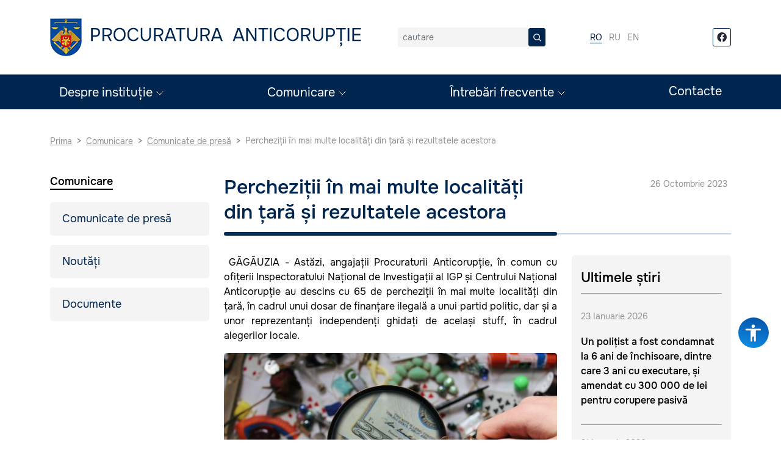

--- FILE ---
content_type: text/html; charset=UTF-8
request_url: https://procuratura.md/anticoruptie/comunicate/comunicate-de-presa/perchezitii-mai-multe-localitati-din-tara-si-rezultatele-acestora
body_size: 7213
content:
<!DOCTYPE html>
<html  lang="ro" dir="ltr" prefix="content: http://purl.org/rss/1.0/modules/content/  dc: http://purl.org/dc/terms/  foaf: http://xmlns.com/foaf/0.1/  og: http://ogp.me/ns#  rdfs: http://www.w3.org/2000/01/rdf-schema#  schema: http://schema.org/  sioc: http://rdfs.org/sioc/ns#  sioct: http://rdfs.org/sioc/types#  skos: http://www.w3.org/2004/02/skos/core#  xsd: http://www.w3.org/2001/XMLSchema# ">

<head>
  <meta charset="utf-8" />
<meta name="description" content="Practic la toți figuranții percheziționați au fost găsite carduri bancare PYYPL, telefoane și tablete în care a fost instalată aplicația mobilă pentru gestionarea tranzacțiilor, mijloace financiare, 24 de cartușe de calibru 5,60 mm, liste cu înscrisuri cu participări la diferite evenimente și sumele achitate partic" />
<link rel="canonical" href="https://procuratura.md/anticoruptie/comunicate/comunicate-de-presa/perchezitii-mai-multe-localitati-din-tara-si-rezultatele-acestora" />
<meta name="robots" content="max-image-preview:standard" />
<meta property="og:image" content="https://procuratura.md/anticoruptie/sites/procuratura.md.anticoruptie/files/2023-10/perchezi%C8%9Bii_0.jpg" />
<meta name="MobileOptimized" content="width" />
<meta name="HandheldFriendly" content="true" />
<meta name="viewport" content="width=device-width, initial-scale=1.0" />
<link rel="icon" href="/anticoruptie/sites/procuratura.md.anticoruptie/files/favicon%20anticoruptie.png" type="image/png" />
<link rel="alternate" hreflang="und" href="https://procuratura.md/anticoruptie/comunicate/comunicate-de-presa/perchezitii-mai-multe-localitati-din-tara-si-rezultatele-acestora" />
<script>window.a2a_config=window.a2a_config||{};a2a_config.callbacks=[];a2a_config.overlays=[];a2a_config.templates={};</script>

    <title>Percheziții în mai multe localități din țară și rezultatele acestora | Procuratura Anticoruptie a Republicii Moldova</title>
    <link rel="stylesheet" media="all" href="/anticoruptie/themes/contrib/stable/css/system/components/align.module.css?t69yjk" />
<link rel="stylesheet" media="all" href="/anticoruptie/themes/contrib/stable/css/system/components/fieldgroup.module.css?t69yjk" />
<link rel="stylesheet" media="all" href="/anticoruptie/themes/contrib/stable/css/system/components/container-inline.module.css?t69yjk" />
<link rel="stylesheet" media="all" href="/anticoruptie/themes/contrib/stable/css/system/components/clearfix.module.css?t69yjk" />
<link rel="stylesheet" media="all" href="/anticoruptie/themes/contrib/stable/css/system/components/details.module.css?t69yjk" />
<link rel="stylesheet" media="all" href="/anticoruptie/themes/contrib/stable/css/system/components/hidden.module.css?t69yjk" />
<link rel="stylesheet" media="all" href="/anticoruptie/themes/contrib/stable/css/system/components/item-list.module.css?t69yjk" />
<link rel="stylesheet" media="all" href="/anticoruptie/themes/contrib/stable/css/system/components/js.module.css?t69yjk" />
<link rel="stylesheet" media="all" href="/anticoruptie/themes/contrib/stable/css/system/components/nowrap.module.css?t69yjk" />
<link rel="stylesheet" media="all" href="/anticoruptie/themes/contrib/stable/css/system/components/position-container.module.css?t69yjk" />
<link rel="stylesheet" media="all" href="/anticoruptie/themes/contrib/stable/css/system/components/reset-appearance.module.css?t69yjk" />
<link rel="stylesheet" media="all" href="/anticoruptie/themes/contrib/stable/css/system/components/resize.module.css?t69yjk" />
<link rel="stylesheet" media="all" href="/anticoruptie/themes/contrib/stable/css/system/components/system-status-counter.css?t69yjk" />
<link rel="stylesheet" media="all" href="/anticoruptie/themes/contrib/stable/css/system/components/system-status-report-counters.css?t69yjk" />
<link rel="stylesheet" media="all" href="/anticoruptie/themes/contrib/stable/css/system/components/system-status-report-general-info.css?t69yjk" />
<link rel="stylesheet" media="all" href="/anticoruptie/themes/contrib/stable/css/system/components/tablesort.module.css?t69yjk" />
<link rel="stylesheet" media="all" href="/anticoruptie/modules/contrib/jquery_ui/assets/vendor/jquery.ui/themes/base/core.css?t69yjk" />
<link rel="stylesheet" media="all" href="/anticoruptie/modules/contrib/jquery_ui/assets/vendor/jquery.ui/themes/base/datepicker.css?t69yjk" />
<link rel="stylesheet" media="all" href="/anticoruptie/themes/contrib/stable/css/views/views.module.css?t69yjk" />
<link rel="stylesheet" media="all" href="/anticoruptie/modules/contrib/addtoany/css/addtoany.css?t69yjk" />
<link rel="stylesheet" media="all" href="/anticoruptie/modules/contrib/jquery_ui/assets/vendor/jquery.ui/themes/base/theme.css?t69yjk" />
<link rel="stylesheet" media="all" href="/anticoruptie/themes/contrib/stable/css/core/assets/vendor/normalize-css/normalize.css?t69yjk" />
<link rel="stylesheet" media="all" href="/anticoruptie/themes/contrib/stable/css/core/normalize-fixes.css?t69yjk" />
<link rel="stylesheet" media="all" href="/anticoruptie/modules/contrib/classy/css/components/messages.css?t69yjk" />
<link rel="stylesheet" media="all" href="/anticoruptie/modules/contrib/classy/css/components/node.css?t69yjk" />
<link rel="stylesheet" media="all" href="/anticoruptie/themes/anticoruptie/bootstrap/css/bootstrap.min.css?t69yjk" />
<link rel="stylesheet" media="all" href="/anticoruptie/themes/anticoruptie/css/Onest.css?t69yjk" />
<link rel="stylesheet" media="all" href="/anticoruptie/themes/anticoruptie/fonts/fontawesome-all.min.css?t69yjk" />
<link rel="stylesheet" media="all" href="https://maxcdn.bootstrapcdn.com/font-awesome/4.7.0/css/font-awesome.min.css" />
<link rel="stylesheet" media="all" href="/anticoruptie/themes/anticoruptie/css/Hero-Carousel-images.css?t69yjk" />
<link rel="stylesheet" media="all" href="/anticoruptie/themes/anticoruptie/css/Simple-Slider-Simple-Slider.css?t69yjk" />
<link rel="stylesheet" media="all" href="/anticoruptie/themes/anticoruptie/css/hc-offcanvas-nav.css?t69yjk" />
<link rel="stylesheet" media="all" href="/anticoruptie/themes/anticoruptie/css/demo.css?t69yjk" />
<link rel="stylesheet" media="all" href="/anticoruptie/themes/anticoruptie/css/styles.css?t69yjk" />
<link rel="stylesheet" media="all" href="/anticoruptie/themes/anticoruptie/css/add.css?t69yjk" />
<link rel="stylesheet" media="all" href="/anticoruptie/themes/anticoruptie/css/special.min.css?t69yjk" />

    
    <!-- Google tag (gtag.js) -->
    <script async src="https://www.googletagmanager.com/gtag/js?id=G-9774JMTTFX"></script>
    <script>
      window.dataLayer = window.dataLayer || [];
      function gtag(){dataLayer.push(arguments);}
      gtag('js', new Date());

      gtag('config', 'G-9774JMTTFX');
    </script>
</head>
<body class="not-front path-node node-type-article theme-default lang-ro">
  
  <header>
    <section id="top">
      <div class="container">
        <div class="row">
<div class="col-9 col-md-6 col-lg-7 col-xl-6 col-xxl-7"><a href="/anticoruptie/">
    <img class="logo" src="/themes/anticoruptie/img/logoro.png"></a></div>
          <div class="col text-end align-self-center"><a class="d-none d-md-block d-xl-none" href="#"><i
                class="fas fa-search"></i></a>
            <form action="/anticoruptie/search-result" method="get" class="d-none d-xl-flex" id="search"><input name="query" class="form-control" type="search"
                placeholder="cautare" ><button class="btn" type="submit">
                <img src="/themes/anticoruptie/img/charm_search.svg"></button>
            </form>
          </div>
          <div class="col text-end d-none d-sm-none d-md-block align-self-center">
              <div class="region region-lang-switcher">
    <section class="language-switcher-language-url block block-language block-language-blocklanguage-interface" id="block-anticoruptie-comutatorlimbi" role="navigation">
  
    
      <ul class="links list-inline langs"><li hreflang="ro" data-drupal-link-system-path="node/350" class="ro list-inline-item is-active" aria-current="page"><a href="/anticoruptie/comunicate/comunicate-de-presa/perchezitii-mai-multe-localitati-din-tara-si-rezultatele-acestora" class="language-link is-active" hreflang="ro" data-drupal-link-system-path="node/350" aria-current="page">ro</a></li><li hreflang="ru" data-drupal-link-system-path="node/350" class="ru list-inline-item"><a href="/anticoruptie/ru/comunicate/comunicate-de-presa/perchezitii-mai-multe-localitati-din-tara-si-rezultatele-acestora" class="language-link" hreflang="ru" data-drupal-link-system-path="node/350">ru</a></li><li hreflang="en" data-drupal-link-system-path="node/350" class="en list-inline-item"><a href="/anticoruptie/en/comunicate/comunicate-de-presa/perchezitii-mai-multe-localitati-din-tara-si-rezultatele-acestora" class="language-link" hreflang="en" data-drupal-link-system-path="node/350">en</a></li></ul>
  </section>

  </div>

          </div>
          <div class="col text-end d-none d-xl-block align-self-center social"><a href="https://www.facebook.com/ProcuraturaAnticoruptie"><i
class="fab fa-facebook-f"></i></a></div>

          <div class="col text-end d-xl-none align-self-center"><a class="toggle" href="#" data-bs-target="#modal-1"
              data-bs-toggle="modal"><img src="/themes/anticoruptie/img/menu.svg"></a></div>
        </div>
      </div>
    </section>
    <section class="d-none d-xl-block" style="background: #002650;">
      <div class="container p-0">
          <div class="region region-main-menu">
    

<nav class="navbar navbar-dark navbar-expand-xl" id="main_nav">
                    <div class="container-fluid"><button data-bs-toggle="collapse" class="navbar-toggler" data-bs-target="#navcol-1"><span class="visually-hidden">Toggle navigation</span><span class="navbar-toggler-icon"></span></button>
                        <div class="collapse navbar-collapse" id="navcol-1">
         
              <ul class="navbar-nav justify-content-between main-menu" style="width:100%;">
                    <li class="expanded first nav-item">
                                                            
        
                      <a href="" class="expanded first nav-item nav-link">Despre instituție</a>
                           <ul>
                    <li class="first">
                                        
                <a href="/anticoruptie/despre-noi" class="first nav-link" data-drupal-link-system-path="node/14">Despre noi</a>
              </li>
                <li>
                                        
                <a href="/anticoruptie/fortificare" class="nav-link" data-drupal-link-system-path="fortificare">Fortificare</a>
              </li>
                <li>
                                        
                <a href="/anticoruptie/despre-noi/misiunea" class="nav-link" data-drupal-link-system-path="node/15">Misiunea</a>
              </li>
                <li>
                                        
                <a href="/anticoruptie/despre-noi/echipa" class="nav-link" data-drupal-link-system-path="node/17">Conducerea</a>
              </li>
                <li class="last">
                                        
                <a href="/anticoruptie/date-de-contact" class="last nav-link" data-drupal-link-system-path="node/19">Contacte</a>
              </li>
        </ul>
  
                        </li>
                <li class="expanded active active-trail nav-item">
                                                            
        
                      <a href="/anticoruptie/comunicate" class="expanded active active-trail nav-item nav-link" data-drupal-link-system-path="comunicate">Comunicare</a>
                           <ul>
                    <li class="active active-trail first">
                                        
                <a href="/anticoruptie/comunicate/comunicate-de-presa" class="active active-trail first nav-link" data-drupal-link-system-path="comunicate/comunicate-de-presa">Comunicate de presă</a>
              </li>
                <li>
                                        
                <a href="/anticoruptie/comunicate/anunturi" class="nav-link" data-drupal-link-system-path="comunicate/anunturi">Noutăți</a>
              </li>
                <li>
                                        
                <a href="/anticoruptie/comunicate/rapoarte" class="nav-link" data-drupal-link-system-path="comunicate/rapoarte">Documente</a>
              </li>
                <li>
                                        
                <a href="/anticoruptie/cauze-de-rezonanta" class="nav-link" data-drupal-link-system-path="cauze-de-rezonanta">Cauze de rezonanță</a>
              </li>
                <li class="last">
                                        
                <a href="/anticoruptie/sentinte-de-rezonanta" class="last nav-link" data-drupal-link-system-path="sentinte-de-rezonanta">Sentințe de rezonanță</a>
              </li>
        </ul>
  
                        </li>
                <li class="expanded nav-item">
                                                            
        
                      <a href="/anticoruptie/sesizare" class="expanded nav-item nav-link" data-drupal-link-system-path="node/18">Întrebări frecvente</a>
                           <ul>
                    <li class="first">
                                        
                <a href="/anticoruptie/sesizare#pasii" class="first nav-link" data-drupal-link-system-path="node/18">Cum raportezi o crimă?</a>
              </li>
                <li>
                                        
                <a href="/anticoruptie/sesizare#cum" class="nav-link" data-drupal-link-system-path="node/18">Pașii unei sesizări</a>
              </li>
                <li class="last">
                                        
                <a href="/anticoruptie/sesizare#cum" class="last nav-link" data-drupal-link-system-path="node/18">Alte întrebări frecvente</a>
              </li>
        </ul>
  
                        </li>
                <li class="last nav-item">
                                                            
                <a href="/anticoruptie/date-de-contact" class="last nav-item nav-link" data-drupal-link-system-path="node/19">Contacte</a>
              </li>
        </ul>
  


  </div>
                    </div>
                </nav>
  </div>

      </div>
    </section>
  </header>
    <div class="dialog-off-canvas-main-canvas" data-off-canvas-main-canvas>
          <div class="container">
        <div class="region region-top">
    <div data-drupal-messages-fallback class="hidden"></div>
<div class="d-none d-md-block">
        <div class="row">
                <div class="col">
                    <ol class="breadcrumb">                        
                              <li class="breadcrumb-item">
                  <a href="/anticoruptie/"><span>Prima</span></a>
              </li>
          <li class="breadcrumb-item">
                  <a href="/anticoruptie/comunicate"><span>Comunicare</span></a>
              </li>
          <li class="breadcrumb-item">
                  <a href="/anticoruptie/comunicate/comunicate-de-presa"><span>Comunicate de presă</span></a>
              </li>
          <li class="breadcrumb-item">
                   <a href=""><span>Percheziții în mai multe localități din țară și rezultatele acestora</span></a>
              </li>
                        </ol>
                </div>
            </div>

  </div>
  </div>

    </div>
    <section role="main" class="main main-container  js-quickedit-main-content">
  <div class="container">
      <div class="row">     

                                      <aside id="sidebar" class="col-lg-4 col-xl-3 sidebar" role="complementary">
                <div class="region region-sidebar-first">
    <div class="menu-collapse-mob" style="margin-bottom: 30px;">

  <div>
	<h3 class="sidebar">Comunicare<img src="/themes/anticoruptie/img/arrow-down-collapse.svg"></h3>

  </div>
    
<ul class="nav flex-column" style="clear: both;">
              <li class="active active-trail nav-item">
                                    
      
      <a href="/anticoruptie/comunicate/comunicate-de-presa" class="active active-trail nav-link" data-drupal-link-system-path="comunicate/comunicate-de-presa">Comunicate de presă</a>

            </li>
              <li class="nav-item">
                                    
      
      <a href="/anticoruptie/comunicate/anunturi" class="nav-link" data-drupal-link-system-path="comunicate/anunturi">Noutăți</a>

            </li>
              <li class="nav-item">
                                    
      
      <a href="/anticoruptie/comunicate/rapoarte" class="nav-link" data-drupal-link-system-path="comunicate/rapoarte">Documente</a>

            </li>
        </ul>
    


  </div>
  </div>

            </aside>
                  
                        <section class="col-lg-8 col-xl-9 content">

                    
                    
                                  <div class="region region-content">
    <section id="block-anticoruptie-page-title" class="block block-core block-page-title-block">
  
    
      
  </section>
<section id="block-anticoruptie-content" class="block block-system block-system-main-block">
  
    
      
<article data-history-node-id="350" about="/anticoruptie/comunicate/comunicate-de-presa/perchezitii-mai-multe-localitati-din-tara-si-rezultatele-acestora" typeof="schema:Article" class="node node--type-article node--view-mode-full">

  
      <span property="schema:name" content="Percheziții în mai multe localități din țară și rezultatele acestora" class="rdf-meta hidden"></span>


  <div>
    <div class="row">
      <div class="col-xl-8 d-flex align-items-end">
        <h1 class="heading ">	Percheziții în mai multe localități din țară și rezultatele acestora</h1>
      </div>
      <div class="col">
        <div class="d-flex meta align-items-center flex-xl-column align-items-xl-end">
          <div class="data">
            <span>26 Octombrie 2023</span>
          </div>
        </div>
      </div>
    </div>
    <hr class="d-none d-xl-block heading">
  </div>
  <div class="noutati">
    <div class="row">
      <div class="col-sm-12 col-md-12 col-xl-8">
        <div class="content">
          
            <div class="clearfix text-formatted field field--name-field-introducere field--type-text-long field--label-hidden field__item"><p class="text-align-justify"><span style="font-size:12.0pt"><span style="line-height:107%"><span style="font-family:&quot;Times New Roman&quot;,serif">&nbsp;GĂGĂUZIA - Astăzi, angajații Procuraturii Anticorupție, în comun cu ofițerii Inspectoratului Național de Investigații al IGP și Centrului Național Anticorupție au descins cu 65 de percheziții în&nbsp;mai&nbsp;multe localități din țară, în cadrul unui dosar de finanțare ilegală a unui partid politic, dar și a unor reprezentanți independenți ghidați de același stuff, în cadrul alegerilor locale.</span></span></span></p>
</div>
      

                                    
            <div class="field field--name-field-image field--type-image field--label-hidden field__item">  <img property="schema:image" loading="lazy" class="content image-style-article-main" src="/anticoruptie/sites/procuratura.md.anticoruptie/files/styles/article_main/public/2023-10/perchezi%C8%9Bii_0.jpg" width="635" height="358" alt="" typeof="foaf:Image" />


</div>
      
                      
          
            <div property="schema:text" class="clearfix text-formatted field field--name-body field--type-text-with-summary field--label-hidden field__item"><p class="text-align-justify" style="margin-bottom:11px"><span style="font-size:11pt"><span style="line-height:107%"><span style="font-family:Calibri,sans-serif"><span style="font-size:12.0pt"><span style="line-height:107%"><span style="font-family:&quot;Times New Roman&quot;,serif">Practic la toți figuranții percheziționați au fost găsite carduri bancare PYYPL, telefoane și tablete în care a fost instalată aplicația mobilă pentru gestionarea tranzacțiilor, mijloace financiare, 24 de cartușe de calibru 5,60 mm, liste cu înscrisuri cu participări la diferite evenimente și sumele achitate participanților, precum și tehnică specială utilizată în acțiuni&nbsp;de investigație.</span></span></span></span></span></span></p>
<p class="text-align-justify" style="margin-bottom:11px"><span style="font-size:11pt"><span style="line-height:107%"><span style="font-family:Calibri,sans-serif"><span style="font-size:12.0pt"><span style="line-height:107%"><span style="font-family:&quot;Times New Roman&quot;,serif">În urma măsurilor speciale de investigație și acțiunilor de urmărire penală au fost acumulate probe privind finanțarea ilegală a oficiilor teritoriale ale respectivului partid; înregistrarea candidaților independenți, dar susținuți confidențial de același partid; falsificarea semnăturilor în listele pentru susținerea și înregistrarea candidaților; achitarea sumelor de 20 000 lei candidaților partidului și candidaților independenți susținuți confidențial de acest partid; achitarea sumelor de la 500 până la 3000 lei persoanelor care dau acordul să voteze pentru candidații acestui partid; intenția de a corupe integral alegătorii unor localități, etc.</span></span></span></span></span></span></p>
<p class="text-align-justify" style="margin-bottom:11px"><span style="font-size:11pt"><span style="line-height:107%"><span style="font-family:Calibri,sans-serif"><span style="font-size:12.0pt"><span style="line-height:107%"><span style="font-family:&quot;Times New Roman&quot;,serif">În rezultatul perchezițiilor au fost reținute trei persoane, reprezentanți ai partidului vizat. Investigațiile în cadrul dosarului continuă.</span></span></span></span></span></span></p>
<p><i>Notă: Persoana acuzată de săvârșirea unei infracțiuni este prezumată nevinovată atâta timp cât vinovăția sa nu va fi constatată printr-o hotărâre judecătorească de condamnare definitivă.</i></p>
<p><b>Contact</b><br>
Serviciul de presă&nbsp;|&nbsp;Procuratura Anticorupție<br>
<a href="mailto:presaPA@procuratura.md" tabindex="-1">presaPA@procuratura.md</a>&nbsp;</p>
<p>&nbsp;</p>
<p>&nbsp;</p>
<p>&nbsp;</p>
</div>
      

                      
                 </div>
            
        <div class="d-flex meta align-items-center align-items-xl-start flex-wrap">
                  </div>

          <div class="node__links">
    <ul class="links inline"><li class="comment-forbidden"></li><li class="statistics-counter">74 vizualizări</li></ul>  </div>

      <div class="share">
          <span>Distribuie</span>
          <a href="https://www.facebook.com/sharer/sharer.php?u=https://procuratura.md/anticoruptie/comunicate/comunicate-de-presa/perchezitii-mai-multe-localitati-din-tara-si-rezultatele-acestora" target="_blank" rel="noopener" class="a2a_button_facebook"><img src="/themes/anticoruptie/img/share-f.svg"  alt="Facebook" width="30" height="30"></a>
          <a href="https://www.linkedin.com/sharing/share-offsite/?url=https://procuratura.md/anticoruptie/comunicate/comunicate-de-presa/perchezitii-mai-multe-localitati-din-tara-si-rezultatele-acestora" target="_blank" rel="noopener" class="a2a_button_linkedin"><img src="/themes/anticoruptie/img/share-in.svg"  alt="Linkedin" width="30" height="30"></a>
          <a href="https://twitter.com/share?url=https://procuratura.md/anticoruptie/comunicate/comunicate-de-presa/perchezitii-mai-multe-localitati-din-tara-si-rezultatele-acestora" target="_blank" rel="noopener" class="a2a_button_twitter"><img src="/themes/anticoruptie/img/share-tw.svg"  alt="Twitter" width="30" height="30"></a>
        </div>
    </div>
    <div class="col-sm-12 col-md-12 col-xl-4" id="sidebar2">
      <div id="ultimile-stiri-bloc">
        <h4>Ultimele știri</h4>
        <div class="views-element-container">  <div class="view view-news view-id-news view-display-id-block_ultimile_stiri js-view-dom-id-93b335fb2566cc89750734419a9808cb11135a4ceed09f61aa7aa4d30ce9a671">
    
        
            
          <div class="view-content">
        
<div class="ultima-noutate">
  <div class="d-flex align-items-center justify-content-between"><span class="date"><time datetime="2026-01-23T13:17:41+02:00" class="datetime">23 Ianuarie 2026</time>
</span></div>
  <h5 class=""><span title="Un polițist a fost condamnat la 6 ani de închisoare, dintre care 3 ani cu executare, și amendat cu 300 000 de lei pentru corupere pasivă"><a href="/anticoruptie/comunicate/comunicate-de-presa/un-politist-fost-condamnat-la-6-ani-de-inchisoare-dintre-care-3-ani" hreflang="und">Un polițist a fost condamnat la 6 ani de închisoare, dintre care 3 ani cu executare, și amendat cu 300 000 de lei pentru corupere pasivă</a></span></h5>
</div><div class="ultima-noutate">
  <div class="d-flex align-items-center justify-content-between"><span class="date"><time datetime="2026-01-21T08:44:03+02:00" class="datetime">21 Ianuarie 2026</time>
</span></div>
  <h5 class=""><span title="Un procuror a fost condamnat la 5 ani de închisoare cu executare pentru tragerea cu bună-știință la răspundere penală a unei persoane nevinovate și amestec în înfăptuirea justiției"><a href="/anticoruptie/comunicate/comunicate-de-presa/un-procuror-fost-condamnat-la-5-ani-de-inchisoare-cu-executare" hreflang="und">Un procuror a fost condamnat la 5 ani de închisoare cu executare pentru tragerea cu bună-știință la răspundere penală a unei persoane nevinovate și amestec în înfăptuirea justiției</a></span></h5>
</div><div class="ultima-noutate">
  <div class="d-flex align-items-center justify-content-between"><span class="date"><time datetime="2026-01-02T12:12:35+02:00" class="datetime">02 Ianuarie 2026</time>
</span></div>
  <h5 class=""><span title="Un an de închisoare este pedeapsa primită de un avocat pentru infracțiunea de trafic de influență"><a href="/anticoruptie/comunicate/comunicate-de-presa/un-de-inchisoare-este-pedeapsa-primita-de-un-avocat-pentru" hreflang="und">Un an de închisoare este pedeapsa primită de un avocat pentru infracțiunea de trafic de influență</a></span></h5>
</div>
      </div>
    
                      </div>






</div>

      </div>

    </div>

  </div>
  </div>
  </article>

  </section>

  </div>

                  </section>

                      </div>
    </div>
  </section>



  </div>

  
  <footer>
    <section id="footer1">
      <div class="container d-none">
        <div class="row" style="padding-bottom:32px;">
          <div class="col"><img src="/themes/anticoruptie/img/footer-logo.svg"></div>
          <div class="col d-none d-md-block social" style="text-align: right;"><a href="https://www.facebook.com/ProcuraturaAnticoruptie"><i
                class="fab fa-facebook-f"></i></a></div>
        </div>
        <div class="row">
          <div class="col">
            <hr style="margin:0;">
          </div>
        </div>
      </div>
      <div class="container overflow-x">
        <div class="row procuraturi" style="padding-top: 40px;">
          <div class="col d-md-flex justify-content-between">
              <div class="card-link"><img src="/themes/anticoruptie/img/coat-white.svg"><a href="https://procuratura.md/">Procuratura GENERALĂ</a></div>
              <div class="card-link pccocs"><img src="/themes/anticoruptie/img/coat-white.svg"><a href="https://procuratura.md/pccocs/">Procuratura pentru Combaterea Criminalității Organizate și Cauze Speciale</a></div>
              <div class="card-link"><img src="/themes/anticoruptie/img/coat-white.svg"><a href="https://csp.md/" style="/*font-size: 11px;*/line-height: 149%;">CONSILIUL SUPERIOR AL PROCURORILOR</a></div>
              <div class="card-link"><img src="/themes/anticoruptie/img/poi-icon.svg" width="39" height="46"><a href="https://procuratura.md/contact/procuraturile-teritoriale">Procuraturi teritoriale</a></div>
              <div class="card-link" style="/*padding: 17px 0px 17px 18px;*/"><img src="/themes/anticoruptie/img/support.svg"><a href="tel:022828342" style="/*font-size: 11px;*/line-height: 149%;">Linia fierbinte a procuraturii generale</a></div>
          </div>
        </div>
      </div>
    </section>
    <section id="footer2">
      <div class="container">
        <div class="row columns">
          <div class="col-md-4 col-lg-3 col-xl-2">
                <div class="region region-footer-menu-col-1">
           <div><a data-bs-toggle="collapse" aria-expanded="false" aria-controls="collapse-1" href="#collapse-1"
                role="button">DESPRE INSTITUTIE<img class="d-md-none"
                  src="/themes/anticoruptie/img/arrow-down-collapse-footer.svg"></a>
              <div class="collapse dont-collapse-sm" id="collapse-1">
                                  
              <ul class="list-unstyled">
                    <li class="menu-item">
        <a href="/anticoruptie/despre-noi" data-drupal-link-system-path="node/14">Despre noi</a>
              </li>
                <li class="menu-item">
        <a href="/anticoruptie/despre-noi/misiunea" data-drupal-link-system-path="node/15">Misiunea</a>
              </li>
                <li class="menu-item">
        <a href="/anticoruptie/despre-noi/echipa" data-drupal-link-system-path="node/17">Conducerea</a>
              </li>
                <li class="menu-item">
        <a href="/anticoruptie/despre-noi/procuratura-anticoruptie" data-drupal-link-system-path="node/16">Structura</a>
              </li>
        </ul>
  


                              </div>
            </div>

  </div>

          </div>
          <div class="col-md-4 col-lg-3 col-xl-2">
                <div class="region region-footer-menu-col-2">
           <div><a data-bs-toggle="collapse" aria-expanded="false" aria-controls="collapse-6" href="#collapse-6"
                role="button">COMUNICARE<img class="d-md-none"
                  src="/themes/anticoruptie/img/arrow-down-collapse-footer.svg"></a>
              <div class="collapse dont-collapse-sm" id="collapse-6">
                                  
              <ul class="list-unstyled">
                    <li class="menu-item menu-item--active-trail">
        <a href="/anticoruptie/comunicate" data-drupal-link-system-path="comunicate">Comunicate de presă</a>
              </li>
                <li class="menu-item">
        <a href="/anticoruptie/comunicate/anunturi" data-drupal-link-system-path="comunicate/anunturi">Noutăți</a>
              </li>
                <li class="menu-item">
        <a href="/anticoruptie/comunicate/rapoarte" data-drupal-link-system-path="comunicate/rapoarte">Documente</a>
              </li>
        </ul>
  


                              </div>
            </div>

  </div>

          </div>
          <div class="col-md-4 col-lg-3 col-xl-2">
                <div class="region region-footer-menu-col-3">
           <div><a data-bs-toggle="collapse" aria-expanded="false" aria-controls="collapse-2" href="#collapse-2"
                role="button">ÎNTREBĂRI FRECVENTE<img class="d-md-none"
                  src="/themes/anticoruptie/img/arrow-down-collapse-footer.svg"></a>
              <div class="collapse dont-collapse-sm" id="collapse-2">
                                  
              <ul class="list-unstyled">
                    <li class="menu-item">
        <a href="/anticoruptie/sesizare#cum" data-drupal-link-system-path="node/18">Cum raportez o crimă</a>
              </li>
                <li class="menu-item">
        <a href="/anticoruptie/sesizare#pasii" data-drupal-link-system-path="node/18">Pașii unei sesizări</a>
              </li>
                <li class="menu-item">
        <a href="/anticoruptie/sesizare#faq" data-drupal-link-system-path="node/18">Alte întrebări frecvente</a>
              </li>
        </ul>
  


                              </div>
            </div>

  </div>

          </div>
          <div class="col-md-4 col-lg-3 col-xl-3">
            <div><a data-bs-toggle="collapse" aria-expanded="false" aria-controls="collapse-11" href="#collapse-11" role="button">Contacte<img class="d-md-none" src="/themes/anticoruptie/img/arrow-down-collapse-footer.svg"></a>
                <div class="collapse dont-collapse-sm" id="collapse-11">
                    <p>mun. Chişinău, MD 2004 bd. Stefan cel Mare şi Sfînt, 198 </p>
                    <p>022 257 401<br>069 999 009 (Procurorul de Serviciu)<br></p>
                </div>
            </div>

          </div>
          <div class="col d-md-none">
            <div style="border-top-width: 3px;border-top-style: solid;margin-top: 12px;"><a href="https://www.facebook.com/ProcuraturaAnticoruptie"><i class="fab fa-facebook-f"></i></a></div>
          </div>
          <div class="col-md-8 col-lg-12 col-xl-3">
                        </div>
        </div>
        <div class="row" id="copy">
          <div class="col-12 col-md-6 order-3 order-md-1 two-five-col">
            <p class="copyright">© 2026 PROCURATURA ANTICORUPȚIE. Toate drepturile rezervate </p>
          </div>
          <div class="col align-self-center order-1 five-col text-underline-hover"><a href="/transparenta/protectia-datelor" style="/*font-weight: 500;*/font-size: 14px;line-height: 18px;color: #929292;">Date cu caracter personal</a></div>
          <div class="col align-self-center order-2 five-col"><a id="specialButton" href="#"><img src="/themes/anticoruptie/img/access.svg"></a></div>
          <div class="col d-none d-md-none d-xl-block order-4 five-col">
            <div class="col d-none d-md-block social-a" style="text-align: right;"><a href="https://www.facebook.com/ProcuraturaAnticoruptie"><i
                  class="fab fa-facebook-f"></i></a>            </div>
          </div>
        </div>
      </div>
    </section>
    <div class="modal fade" role="dialog" tabindex="-1" id="modal-1">
      <div class="modal-dialog modal-fullscreen-sm-down" role="document">
        <div class="modal-content">
          <div class="modal-header">
            <h4 class="modal-title"></h4><button type="button" class="btn-close" data-bs-dismiss="modal"
              aria-label="Close"></button>
          </div>
          <div class="modal-body" style="overflow-y: scroll;padding: 0;">
            <form  action="/anticoruptie/search-result" method="get" id="search-1" class="search-form d-flex m-3">
              <input class="form-control" name="query" type="search" placeholder="cautare" >
              <button class="btn" type="submit"><img src="/themes/anticoruptie/img/mob-search.svg"></button>
            </form>
            <ul class="nav flex-column justify-content-between mobile-menu" style="width:100%;"></ul>
          </div>
          <div class="modal-footer"><div><a href="https://www.facebook.com/ProcuraturaAnticoruptie"><i class="fab fa-facebook-f"></i></a></div>

        </div>

        </div>
      </div>
    </div>
  </footer>


  <script type="application/json" data-drupal-selector="drupal-settings-json">{"path":{"baseUrl":"\/anticoruptie\/","pathPrefix":"","currentPath":"node\/350","currentPathIsAdmin":false,"isFront":false,"currentLanguage":"ro"},"pluralDelimiter":"\u0003","suppressDeprecationErrors":true,"jquery":{"ui":{"datepicker":{"isRTL":null,"firstDay":null,"langCode":"drupal-locale"}}},"statistics":{"data":{"nid":"350"},"url":"\/anticoruptie\/core\/modules\/statistics\/statistics.php"},"user":{"uid":0,"permissionsHash":"7f03805b5083e84d0fc5d5b48750308a009321d1ac0f2a6f86ab2e82c1d99fed"}}</script>
<script src="/anticoruptie/core/assets/vendor/jquery/jquery.min.js?v=3.7.1"></script>
<script src="/anticoruptie/sites/procuratura.md.anticoruptie/files/languages/ro_aOG1GMdAdZINwgGFcyp20s6hjDaIajtGU_c5w97IlT8.js?t69yjk"></script>
<script src="/anticoruptie/core/misc/drupalSettingsLoader.js?v=10.5.6"></script>
<script src="/anticoruptie/core/misc/drupal.js?v=10.5.6"></script>
<script src="/anticoruptie/core/misc/drupal.init.js?v=10.5.6"></script>
<script src="/anticoruptie/modules/contrib/jquery_ui/assets/vendor/jquery.ui/ui/version-min.js?v=1.13.2"></script>
<script src="/anticoruptie/modules/contrib/jquery_ui/assets/vendor/jquery.ui/ui/keycode-min.js?v=1.13.2"></script>
<script src="/anticoruptie/modules/contrib/jquery_ui/assets/vendor/jquery.ui/ui/widgets/datepicker-min.js?v=1.13.2"></script>
<script src="https://static.addtoany.com/menu/page.js" defer></script>
<script src="/anticoruptie/modules/contrib/addtoany/js/addtoany.js?v=10.5.6"></script>
<script src="/anticoruptie/modules/contrib/jquery_ui/js/locale.js?t69yjk"></script>
<script src="/anticoruptie/themes/anticoruptie/bootstrap/js/bootstrap.min.js?v=1.x"></script>
<script src="/anticoruptie/themes/anticoruptie/js/hc-offcanvas-nav.js?v=1.x"></script>
<script src="https://cdnjs.cloudflare.com/ajax/libs/Swiper/6.4.8/swiper-bundle.min.js"></script>
<script src="/anticoruptie/themes/anticoruptie/js/Simple-Slider.js?v=1.x"></script>
<script src="/anticoruptie/themes/anticoruptie/js/datepicker.ro.js?v=1.x"></script>
<script src="/anticoruptie/themes/anticoruptie/js/script.js?v=1.x"></script>
<script src="/anticoruptie/themes/anticoruptie/js/uhpv-full.min.js?v=1.x"></script>
<script src="/anticoruptie/core/modules/statistics/statistics.js?v=10.5.6"></script>

    <!-- Google tag (gtag.js) -->
    <script async src="https://www.googletagmanager.com/gtag/js?id=G-EBQX3DY670"></script>
    <script>
      window.dataLayer = window.dataLayer || [];
      function gtag(){dataLayer.push(arguments);}
      gtag('js', new Date());

      gtag('config', 'G-EBQX3DY670');
    </script>
</body>

</html>


--- FILE ---
content_type: text/css
request_url: https://procuratura.md/anticoruptie/themes/anticoruptie/css/Onest.css?t69yjk
body_size: 129
content:
@font-face {
	font-family: 'Onest';
	src: url(../fonts/Onest-Thin.woff2) format('woff2'),
	url(../fonts/Onest-Thin.woff) format('woff');
	font-weight: 100;
	font-style: normal;
	font-display: swap;
}

@font-face {
	font-family: 'Onest';
	src: url(../fonts/Onest-Light.woff2) format('woff2'),
	url(../fonts/Onest-Light.woff) format('woff');
	font-weight: 300;
	font-style: normal;
	font-display: swap;
}

@font-face {
	font-family: 'Onest';
	src: url(../fonts/Onest-Regular.woff2) format('woff2'),
	url(../fonts/Onest-Regular.woff) format('woff');
	font-weight: normal;
	font-style: normal;
	font-display: swap;
}

@font-face {
	font-family: 'Onest';
	src: url(../fonts/Onest-Medium.woff2) format('woff2'),
	url(../fonts/Onest-Medium.woff) format('woff');
	font-weight: 500;
	font-style: normal;
	font-display: swap;
}

@font-face {
	font-family: 'Onest';
	src: url(../fonts/Onest-Bold.woff2) format('woff2'),
	url(../fonts/Onest-Bold.woff) format('woff');
	font-weight: bold;
	font-style: normal;
	font-display: swap;
}

@font-face {
	font-family: 'Onest';
	src: url(../fonts/Onest-ExtraBold.woff2) format('woff2'),
	url(../fonts/Onest-ExtraBold.woff) format('woff');
	font-weight: bold;
	font-style: normal;
	font-display: swap;
}

@font-face {
	font-family: 'Onest';
	src: url(../fonts/Onest-Black.woff2) format('woff2'),
	url(../fonts/Onest-Black.woff) format('woff');
	font-weight: 900;
	font-style: normal;
	font-display: swap;
}

--- FILE ---
content_type: text/css
request_url: https://procuratura.md/anticoruptie/themes/anticoruptie/css/Hero-Carousel-images.css?t69yjk
body_size: 12
content:
.fit-cover {
  object-fit: cover;
}

@media (min-width: 1200px) {
  .carousel-item img {
    float: right;
    width: 100%;
    height: auto;
  }
}



--- FILE ---
content_type: text/css
request_url: https://procuratura.md/anticoruptie/themes/anticoruptie/css/hc-offcanvas-nav.css?t69yjk
body_size: 2453
content:
html.hc-nav-yscroll {
  overflow-y: scroll;
}

body.hc-nav-open {
  overflow: visible;
  position: fixed;
  width: 100%;
  min-height: 100%;
}

.hc-offcanvas-nav {
  visibility: hidden;
  display: none;
  position: fixed;
  top: 0;
  height: 100%;
  z-index: 9999;
  text-align: left;
}

.hc-offcanvas-nav.is-ios * {
  cursor: pointer !important;
}

.hc-offcanvas-nav .nav-container {
  position: fixed;
  z-index: 9998;
  top: 0;
  height: 100%;
  max-width: 100%;
  max-height: 100%;
  box-sizing: border-box;
  transition: transform .4s ease;
}

.hc-offcanvas-nav .nav-wrapper {
  width: 100%;
  height: 100%;
  box-sizing: border-box;
  -ms-scroll-chaining: none;
  overscroll-behavior: none;
}

.hc-offcanvas-nav .nav-content {
  height: 100%;
}

.hc-offcanvas-nav .nav-wrapper-0 > .nav-content {
  overflow: scroll;
  overflow-x: visible;
  overflow-y: auto;
  box-sizing: border-box;
}

.hc-offcanvas-nav ul {
  list-style: none;
  margin: 0;
  padding: 0;
}

.hc-offcanvas-nav li {
  position: relative;
  display: block;
}

.hc-offcanvas-nav li.level-open > .nav-wrapper {
  visibility: visible;
}

.hc-offcanvas-nav li:not(.custom-content) a {
  position: relative;
  display: block;
  box-sizing: border-box;
  cursor: pointer;
}

.hc-offcanvas-nav li:not(.custom-content) a[disabled] {
  cursor: not-allowed;
}

.hc-offcanvas-nav li:not(.custom-content) a, .hc-offcanvas-nav li:not(.custom-content) a:hover {
  text-decoration: none;
}

.hc-offcanvas-nav input[type="checkbox"] {
  display: none;
}

.hc-offcanvas-nav label {
  position: absolute;
  top: 0;
  left: 0;
  right: 0;
  bottom: 0;
  z-index: 10;
  cursor: pointer;
}

.hc-offcanvas-nav .nav-item-wrapper {
  position: relative;
}

.hc-offcanvas-nav .nav-item-link {
  position: relative;
  display: block;
  box-sizing: border-box;
}

.hc-offcanvas-nav:not(.user-is-tabbing) .nav-close-button:focus, .hc-offcanvas-nav:not(.user-is-tabbing) .nav-item-wrapper a:focus {
  outline: none;
}

.hc-offcanvas-nav .nav-close:focus, .hc-offcanvas-nav .nav-next:focus, .hc-offcanvas-nav .nav-back:focus {
  z-index: 10;
}

.hc-offcanvas-nav.disable-body::after, .hc-offcanvas-nav .nav-wrapper::after {
  content: '';
  z-index: 9990;
  top: 0;
  left: 0;
  right: 0;
  bottom: 0;
  width: 100%;
  height: 100%;
  -ms-scroll-chaining: none;
  overscroll-behavior: none;
  visibility: hidden;
  opacity: 0;
  transition: visibility 0s ease .4s,opacity .4s ease;
}

.hc-offcanvas-nav.disable-body::after {
  position: fixed;
}

.hc-offcanvas-nav .nav-wrapper::after {
  position: absolute;
}

.hc-offcanvas-nav.disable-body.nav-open::after, .hc-offcanvas-nav .sub-level-open::after {
  visibility: visible;
  opacity: 1;
  transition-delay: .05s;
}

.hc-offcanvas-nav:not(.nav-open)::after {
  pointer-events: none;
}

.hc-offcanvas-nav.nav-levels-expand .nav-wrapper::after {
  display: none;
}

.hc-offcanvas-nav.nav-levels-expand .nav-wrapper.nav-wrapper-0 {
  max-height: 100vh;
}

.hc-offcanvas-nav.nav-levels-expand .nav-wrapper.nav-wrapper-0 > .nav-content {
  overflow: scroll;
  overflow-x: visible;
  overflow-y: auto;
  box-sizing: border-box;
  max-height: 100vh;
}

.hc-offcanvas-nav.nav-levels-expand ul .nav-wrapper {
  min-width: 0;
  max-height: 0;
  visibility: hidden;
  overflow: hidden;
  transition: height 0s ease .4s;
}

.hc-offcanvas-nav.nav-levels-expand .level-open > .nav-wrapper {
  max-height: none;
  overflow: visible;
  visibility: visible;
}

.hc-offcanvas-nav.nav-levels-overlap .nav-content {
  overflow: scroll;
  overflow-x: visible;
  overflow-y: auto;
  box-sizing: border-box;
  max-height: 100vh;
}

.hc-offcanvas-nav.nav-levels-overlap .nav-wrapper {
  max-height: 100vh;
}

.hc-offcanvas-nav.nav-levels-overlap ul .nav-wrapper {
  position: absolute;
  z-index: 9999;
  top: 0;
  height: 100%;
  visibility: hidden;
  transition: visibility 0s ease .4s,transform .4s ease;
}

.hc-offcanvas-nav.nav-levels-overlap ul li.nav-parent {
  position: static;
}

.hc-offcanvas-nav.nav-levels-overlap ul li.level-open > .nav-wrapper {
  visibility: visible;
  transform: translate3d(0, 0, 0);
  transition: transform .4s ease;
}

.hc-offcanvas-nav.nav-position-left {
  left: 0;
}

.hc-offcanvas-nav.nav-position-left .nav-container {
  left: 0;
}

.hc-offcanvas-nav.nav-position-left.nav-levels-overlap li .nav-wrapper {
  left: 0;
  transform: translate3d(-100%, 0, 0);
}

.hc-offcanvas-nav.nav-position-right {
  right: 0;
}

.hc-offcanvas-nav.nav-position-right .nav-container {
  right: 0;
}

.hc-offcanvas-nav.nav-position-right.nav-levels-overlap li .nav-wrapper {
  right: 0;
  transform: translate3d(100%, 0, 0);
}

.hc-offcanvas-nav.nav-position-top {
  top: 0;
}

.hc-offcanvas-nav.nav-position-top .nav-container {
  top: 0;
  width: 100%;
}

.hc-offcanvas-nav.nav-position-top.nav-levels-overlap li .nav-wrapper {
  left: 0;
  transform: translate3d(0, -100%, 0);
}

.hc-offcanvas-nav.nav-position-bottom {
  top: auto;
  bottom: 0;
}

.hc-offcanvas-nav.nav-position-bottom .nav-container {
  top: auto;
  bottom: 0;
  width: 100%;
}

.hc-offcanvas-nav.nav-position-bottom.nav-levels-overlap li .nav-wrapper {
  left: 0;
  transform: translate3d(0, 100%, 0);
}

.hc-offcanvas-nav.nav-open[class*='hc-nav-'] div.nav-container {
  transform: translate3d(0, 0, 0);
}

.hc-offcanvas-nav.rtl {
  text-align: right;
  direction: rtl;
}

.hc-nav-trigger {
  position: absolute;
  cursor: pointer;
  -webkit-user-select: none;
  -moz-user-select: none;
  -ms-user-select: none;
  user-select: none;
  display: none;
  top: 20px;
  z-index: 9980;
  width: 30px;
  min-height: 24px;
}

.hc-nav-trigger span {
  width: 30px;
  top: 50%;
  transform: translateY(-50%);
  transform-origin: 50% 50%;
}

.hc-nav-trigger span, .hc-nav-trigger span::before, .hc-nav-trigger span::after {
  display: block;
  position: absolute;
  left: 0;
  height: 4px;
  background: #34495E;
  transition: all .2s ease;
}

.hc-nav-trigger span::before, .hc-nav-trigger span::after {
  content: '';
  width: 100%;
}

.hc-nav-trigger span::before {
  top: -10px;
}

.hc-nav-trigger span::after {
  bottom: -10px;
}

.hc-nav-trigger.toggle-open span {
  background: rgba(0,0,0,0);
  transform: rotate(45deg);
}

.hc-nav-trigger.toggle-open span::before {
  transform: translate3d(0, 10px, 0);
}

.hc-nav-trigger.toggle-open span::after {
  transform: rotate(-90deg) translate3d(10px, 0, 0);
}

.hc-offcanvas-nav {
  font-family: sans-serif;
}

.hc-offcanvas-nav::after, .hc-offcanvas-nav .nav-wrapper::after {
  background: rgba(0,0,0,0.3);
}

.hc-offcanvas-nav .nav-container, .hc-offcanvas-nav .nav-wrapper, .hc-offcanvas-nav ul {
  background: #336ca6;
}

.hc-offcanvas-nav .nav-content > h2, .hc-offcanvas-nav .nav-content > h3, .hc-offcanvas-nav .nav-content > h4, .hc-offcanvas-nav .nav-content > h5, .hc-offcanvas-nav .nav-content > h6 {
  font-size: 19px;
  font-weight: normal;
  padding: 20px 17px;
  color: #1b3958;
}

.hc-offcanvas-nav .nav-content > h2:not(.nav-title):not(.level-title), .hc-offcanvas-nav .nav-content > h3:not(.nav-title):not(.level-title), .hc-offcanvas-nav .nav-content > h4:not(.nav-title):not(.level-title), .hc-offcanvas-nav .nav-content > h5:not(.nav-title):not(.level-title), .hc-offcanvas-nav .nav-content > h6:not(.nav-title):not(.level-title) {
  font-size: 16px;
  padding: 15px 17px;
  background: #336ca6;
}

.hc-offcanvas-nav .nav-item-link, .hc-offcanvas-nav li.nav-close a, .hc-offcanvas-nav .nav-back a {
  padding: 14px 17px;
  font-size: 14px;
  color: #fff;
  z-index: 1;
  background: rgba(0,0,0,0);
  border-bottom: 1px solid #2c5d8f;
  transition: background .1s ease;
}

.hc-offcanvas-nav .nav-item-link:focus, .hc-offcanvas-nav .nav-item-link:focus-within, .hc-offcanvas-nav li.nav-close a:focus, .hc-offcanvas-nav li.nav-close a:focus-within, .hc-offcanvas-nav .nav-back a:focus, .hc-offcanvas-nav .nav-back a:focus-within {
  z-index: 10;
}

.hc-offcanvas-nav .nav-item-link[disabled], .hc-offcanvas-nav li.nav-close a[disabled], .hc-offcanvas-nav .nav-back a[disabled] {
  color: rgba(255,255,255,0.5);
}

.hc-offcanvas-nav div.nav-back + ul > li:first-child > .nav-item-wrapper > .nav-item-link {
  border-top: none !important;
}

.hc-offcanvas-nav:not(.touch-device) li:not(.nav-item-custom) a:not([disabled]):hover {
  background: #31679e;
}

.hc-offcanvas-nav .nav-custom-content {
  padding: 14px 17px;
  font-size: 14px;
  border-bottom: 1px solid #2c5d8f;
}

.hc-offcanvas-nav .nav-highlight {
  background: #2e6296;
}

.hc-offcanvas-nav .nav-wrapper > .nav-content > ul:first-of-type > li:first-child:not(.nav-back):not(.nav-close) > .nav-item-wrapper > .nav-item-link {
  border-top: 1px solid #2c5d8f;
}

.hc-offcanvas-nav .nav-wrapper > .nav-content > ul:first-of-type > li:first-child:not(.nav-back):not(.nav-close) > .nav-item-wrapper > .nav-item-link + a {
  border-top: 1px solid #2c5d8f;
}

.hc-offcanvas-nav .nav-wrapper > .nav-content > ul:not(:last-child) {
  border-bottom: 2px solid #2c5d8f;
}

.hc-offcanvas-nav .nav-wrapper > .nav-content > ul + h2, .hc-offcanvas-nav .nav-wrapper > .nav-content > ul + h3, .hc-offcanvas-nav .nav-wrapper > .nav-content > ul + h4, .hc-offcanvas-nav .nav-wrapper > .nav-content > ul + h5, .hc-offcanvas-nav .nav-wrapper > .nav-content > ul + h6 {
  margin-top: -2px;
}

.hc-offcanvas-nav .nav-wrapper > .nav-content > h2 + ul > li:first-child:not(.nav-back):not(.nav-close) > .nav-item-wrapper > .nav-item-link, .hc-offcanvas-nav .nav-wrapper > .nav-content > h3 + ul > li:first-child:not(.nav-back):not(.nav-close) > .nav-item-wrapper > .nav-item-link, .hc-offcanvas-nav .nav-wrapper > .nav-content > h4 + ul > li:first-child:not(.nav-back):not(.nav-close) > .nav-item-wrapper > .nav-item-link, .hc-offcanvas-nav .nav-wrapper > .nav-content > h5 + ul > li:first-child:not(.nav-back):not(.nav-close) > .nav-item-wrapper > .nav-item-link, .hc-offcanvas-nav .nav-wrapper > .nav-content > h6 + ul > li:first-child:not(.nav-back):not(.nav-close) > .nav-item-wrapper > .nav-item-link {
  border-top: 1px solid #2c5d8f;
}

.hc-offcanvas-nav .nav-wrapper > .nav-content > .nav-title + h2, .hc-offcanvas-nav .nav-wrapper > .nav-content > .nav-title + h3, .hc-offcanvas-nav .nav-wrapper > .nav-content > .nav-title + h4, .hc-offcanvas-nav .nav-wrapper > .nav-content > .nav-title + h5, .hc-offcanvas-nav .nav-wrapper > .nav-content > .nav-title + h6, .hc-offcanvas-nav .nav-wrapper > .nav-content > .level-title + h2, .hc-offcanvas-nav .nav-wrapper > .nav-content > .level-title + h3, .hc-offcanvas-nav .nav-wrapper > .nav-content > .level-title + h4, .hc-offcanvas-nav .nav-wrapper > .nav-content > .level-title + h5, .hc-offcanvas-nav .nav-wrapper > .nav-content > .level-title + h6, .hc-offcanvas-nav .nav-wrapper > .nav-content > .nav-close + h2, .hc-offcanvas-nav .nav-wrapper > .nav-content > .nav-close + h3, .hc-offcanvas-nav .nav-wrapper > .nav-content > .nav-close + h4, .hc-offcanvas-nav .nav-wrapper > .nav-content > .nav-close + h5, .hc-offcanvas-nav .nav-wrapper > .nav-content > .nav-close + h6 {
  border-top: 1px solid #2c5d8f;
}

.hc-offcanvas-nav li {
  color: #fff;
}

.hc-offcanvas-nav li.nav-parent .nav-item-link:last-child {
  padding-right: 58px;
}

.hc-offcanvas-nav li.nav-parent .nav-item-link:not(:last-child) {
  margin-right: 45px;
}

.hc-offcanvas-nav .nav-close-button span, .hc-offcanvas-nav .nav-parent .nav-next, .hc-offcanvas-nav .nav-back span {
  width: 45px;
  position: absolute;
  top: 0;
  right: 0;
  bottom: 0;
  text-align: center;
  cursor: pointer;
  transition: background .1s ease;
}

.hc-offcanvas-nav .nav-close-button {
  position: relative;
  display: block;
}

.hc-offcanvas-nav .nav-close-button span::before, .hc-offcanvas-nav .nav-close-button span::after {
  content: '';
  position: absolute;
  top: 50%;
  left: 50%;
  width: 6px;
  height: 6px;
  margin-top: -3px;
  border-top: 2px solid #fff;
  border-left: 2px solid #fff;
}

.hc-offcanvas-nav .nav-close-button span::before {
  margin-left: -9px;
  transform: rotate(135deg);
}

.hc-offcanvas-nav .nav-close-button span::after {
  transform: rotate(-45deg);
}

.hc-offcanvas-nav .nav-content > .nav-close {
  position: relative;
  z-index: 2;
}

.hc-offcanvas-nav .nav-content > .nav-close a {
  font-size: 14px;
  color: #fff;
  background: rgba(0,0,0,0);
  z-index: 1;
  text-decoration: none;
  box-sizing: border-box;
}

.hc-offcanvas-nav .nav-content > .nav-close a:not(.has-label) {
  height: 50px;
}

.hc-offcanvas-nav .nav-content > .nav-close a.has-label {
  padding: 14px 17px;
  border-top: 1px solid #2c5d8f;
}

.hc-offcanvas-nav .nav-content > .nav-close a:hover {
  border: none;
  background: radial-gradient(farthest-corner at top right, rgba(0,0,0,0.1), rgba(0,0,0,0));
}

.hc-offcanvas-nav .nav-content > .nav-close.has-label + ul {
  margin-top: -1px;
}

.hc-offcanvas-nav:not(.nav-close-button-empty) .nav-content > .nav-close {
  margin-bottom: -1px;
}

.hc-offcanvas-nav .nav-title + .nav-close a:not(.has-label) {
  position: absolute;
  width: 45px;
  height: 66px;
  line-height: 66px;
  top: -66px;
  right: 0;
}

.hc-offcanvas-nav.nav-close-button-empty .nav-title {
  padding-right: 55px;
}

.hc-offcanvas-nav li.nav-close a:not(.has-label) {
  height: 49px;
}

.hc-offcanvas-nav .nav-content > .nav-close:first-child a, .hc-offcanvas-nav .nav-title + .nav-close a.has-label, .hc-offcanvas-nav li.nav-close a, .hc-offcanvas-nav .nav-back a {
  background: #2f649a;
  border-top: 1px solid #2b5a8b;
  border-bottom: 1px solid #2b5a8b;
}

.hc-offcanvas-nav .nav-content > .nav-close:first-child a:hover, .hc-offcanvas-nav .nav-title + .nav-close a.has-label:hover, .hc-offcanvas-nav li.nav-close a:hover, .hc-offcanvas-nav .nav-back a:hover {
  background: #2e6195;
}

.hc-offcanvas-nav li.nav-close:not(:first-child) a, .hc-offcanvas-nav li.nav-back:not(:first-child) a {
  margin-top: -1px;
}

.hc-offcanvas-nav a.nav-next {
  border-left: 1px solid #2c5d8f;
  border-bottom: 1px solid #2c5d8f;
}

.hc-offcanvas-nav .nav-next span::before, .hc-offcanvas-nav .nav-back span::before {
  content: '';
  position: absolute;
  top: 50%;
  left: 50%;
  width: 8px;
  height: 8px;
  margin-left: -2px;
  box-sizing: border-box;
  border-top: 2px solid #fff;
  border-left: 2px solid #fff;
  transform-origin: center;
}

.hc-offcanvas-nav .nav-next span {
  position: absolute;
  top: 0;
  right: 0;
  left: 0;
  bottom: 0;
}

.hc-offcanvas-nav .nav-next span::before {
  transform: translate(-50%, -50%) rotate(135deg);
}

.hc-offcanvas-nav .nav-back span::before {
  margin-left: 2px;
  transform: translate(-50%, -50%) rotate(-45deg);
}

.hc-offcanvas-nav.nav-position-left.nav-open.nav-levels-overlap .nav-wrapper {
  box-shadow: 1px 0 2px rgba(0,0,0,0.2);
}

.hc-offcanvas-nav.nav-position-right.nav-open.nav-levels-overlap .nav-wrapper {
  box-shadow: -1px 0 2px rgba(0,0,0,0.2);
}

.hc-offcanvas-nav.nav-position-right .nav-next span::before {
  margin-left: 2px;
  transform: translate(-50%, -50%) rotate(-45deg);
}

.hc-offcanvas-nav.nav-position-right .nav-back span::before {
  margin-left: -2px;
  transform: translate(-50%, -50%) rotate(135deg);
}

.hc-offcanvas-nav.nav-position-top.nav-open .nav-wrapper {
  box-shadow: 0 1px 2px rgba(0,0,0,0.2);
}

.hc-offcanvas-nav.nav-position-top .nav-next span::before {
  margin-left: 0;
  margin-right: -2px;
  transform: translate(-50%, -50%) rotate(-135deg);
}

.hc-offcanvas-nav.nav-position-top .nav-back span::before {
  margin-left: 0;
  margin-right: -2px;
  transform: translate(-50%, -50%) rotate(45deg);
}

.hc-offcanvas-nav.nav-position-bottom.nav-open .nav-wrapper {
  box-shadow: 0 -1px 2px rgba(0,0,0,0.2);
}

.hc-offcanvas-nav.nav-position-bottom .nav-next span::before {
  margin-left: 0;
  margin-right: -2px;
  transform: translate(-50%, -50%) rotate(45deg);
}

.hc-offcanvas-nav.nav-position-bottom .nav-back span::before {
  margin-left: 0;
  margin-right: -2px;
  transform: translate(-50%, -50%) rotate(-135deg);
}

.hc-offcanvas-nav.nav-levels-expand ul .nav-wrapper, .hc-offcanvas-nav.nav-levels-none ul .nav-wrapper {
  box-shadow: none;
  background: transparent;
}

.hc-offcanvas-nav.nav-levels-expand li.level-open, .hc-offcanvas-nav.nav-levels-none li.level-open {
  background: #2e6296;
}

.hc-offcanvas-nav.nav-levels-expand li.level-open > .nav-item-wrapper > a, .hc-offcanvas-nav.nav-levels-none li.level-open > .nav-item-wrapper > a {
  border-bottom: 1px solid #295887;
}

.hc-offcanvas-nav.nav-levels-expand li.level-open > .nav-item-wrapper > a:hover, .hc-offcanvas-nav.nav-levels-none li.level-open > .nav-item-wrapper > a:hover {
  background: #2f649a;
}

.hc-offcanvas-nav.nav-levels-expand li.level-open > .nav-item-wrapper > .nav-next span::before, .hc-offcanvas-nav.nav-levels-expand li.level-open > .nav-item-wrapper > a > .nav-next span::before, .hc-offcanvas-nav.nav-levels-none li.level-open > .nav-item-wrapper > .nav-next span::before, .hc-offcanvas-nav.nav-levels-none li.level-open > .nav-item-wrapper > a > .nav-next span::before {
  margin-top: -2px;
  transform: translate(-50%, -50%) rotate(-135deg);
}

.hc-offcanvas-nav.nav-levels-expand .nav-wrapper-1 .nav-item-link, .hc-offcanvas-nav.nav-levels-none .nav-wrapper-1 .nav-item-link {
  padding-left: calc(17px + 20px * 1);
}

.hc-offcanvas-nav.nav-levels-expand .nav-wrapper-2 .nav-item-link, .hc-offcanvas-nav.nav-levels-none .nav-wrapper-2 .nav-item-link {
  padding-left: calc(17px + 20px * 2);
}

.hc-offcanvas-nav.nav-levels-expand .nav-wrapper-3 .nav-item-link, .hc-offcanvas-nav.nav-levels-none .nav-wrapper-3 .nav-item-link {
  padding-left: calc(17px + 20px * 3);
}

.hc-offcanvas-nav.nav-levels-expand .nav-wrapper-4 .nav-item-link, .hc-offcanvas-nav.nav-levels-none .nav-wrapper-4 .nav-item-link {
  padding-left: calc(17px + 20px * 4);
}

.hc-offcanvas-nav.nav-levels-expand .nav-wrapper-5 .nav-item-link, .hc-offcanvas-nav.nav-levels-none .nav-wrapper-5 .nav-item-link {
  padding-left: calc(17px + 20px * 5);
}

.hc-offcanvas-nav.rtl a.nav-next {
  border-left: none;
  border-right: 1px solid #2c5d8f;
}

.hc-offcanvas-nav.rtl .nav-title + .nav-close a:not(.has-label), .hc-offcanvas-nav.rtl .nav-close-button span, .hc-offcanvas-nav.rtl .nav-next, .hc-offcanvas-nav.rtl .nav-back span {
  left: 0;
  right: auto;
}

.hc-offcanvas-nav.rtl li.nav-parent .nav-item-link:last-child {
  padding-left: 58px;
  padding-right: 17px;
}

.hc-offcanvas-nav.rtl li.nav-parent .nav-item-link:not(:last-child) {
  margin-left: 45px;
  margin-right: 0;
}

.hc-offcanvas-nav.rtl .nav-wrapper-1 li.nav-item .nav-item-link {
  padding-right: calc(17px + 20px * 1);
}

.hc-offcanvas-nav.rtl .nav-wrapper-2 li.nav-item .nav-item-link {
  padding-right: calc(17px + 20px * 2);
}

.hc-offcanvas-nav.rtl .nav-wrapper-3 li.nav-item .nav-item-link {
  padding-right: calc(17px + 20px * 3);
}

.hc-offcanvas-nav.rtl .nav-wrapper-4 li.nav-item .nav-item-link {
  padding-right: calc(17px + 20px * 4);
}

.hc-offcanvas-nav.rtl .nav-wrapper-5 li.nav-item .nav-item-link {
  padding-right: calc(17px + 20px * 5);
}



--- FILE ---
content_type: text/css
request_url: https://procuratura.md/anticoruptie/themes/anticoruptie/css/demo.css?t69yjk
body_size: 4363
content:
html.hc-nav-yscroll {
  overflow-y: scroll;
}

body.hc-nav-open {
  overflow: visible;
  position: fixed;
  width: 100%;
  min-height: 100%;
}

.hc-offcanvas-nav {
  visibility: hidden;
  display: none;
  position: fixed;
  top: 0;
  height: 100%;
  z-index: 9999;
  text-align: left;
}

.hc-offcanvas-nav.is-ios * {
  cursor: pointer !important;
}

.hc-offcanvas-nav .nav-container {
  position: fixed;
  z-index: 9998;
  top: 0;
  height: 100%;
  max-width: 100%;
  max-height: 100%;
  box-sizing: border-box;
  transition: transform .4s ease;
}

.hc-offcanvas-nav .nav-wrapper {
  width: 100%;
  height: 100%;
  box-sizing: border-box;
  -ms-scroll-chaining: none;
  overscroll-behavior: none;
}

.hc-offcanvas-nav .nav-content {
  height: 100%;
}

.hc-offcanvas-nav .nav-wrapper-0 > .nav-content {
  overflow: scroll;
  overflow-x: visible;
  overflow-y: auto;
  box-sizing: border-box;
}

.hc-offcanvas-nav ul {
  list-style: none;
  margin: 0;
  padding: 0;
}

.hc-offcanvas-nav li {
  position: relative;
  display: block;
}

.hc-offcanvas-nav li.level-open > .nav-wrapper {
  visibility: visible;
}

.hc-offcanvas-nav li:not(.custom-content) a {
  position: relative;
  display: block;
  box-sizing: border-box;
  cursor: pointer;
}

.hc-offcanvas-nav li:not(.custom-content) a[disabled] {
  cursor: not-allowed;
}

.hc-offcanvas-nav li:not(.custom-content) a, .hc-offcanvas-nav li:not(.custom-content) a:hover {
  text-decoration: none;
}

.hc-offcanvas-nav input[type="checkbox"] {
  display: none;
}

.hc-offcanvas-nav label {
  position: absolute;
  top: 0;
  left: 0;
  right: 0;
  bottom: 0;
  z-index: 10;
  cursor: pointer;
}

.hc-offcanvas-nav .nav-item-wrapper {
  position: relative;
}

.hc-offcanvas-nav .nav-item-link {
  position: relative;
  display: block;
  box-sizing: border-box;
}

.hc-offcanvas-nav:not(.user-is-tabbing) .nav-close-button:focus, .hc-offcanvas-nav:not(.user-is-tabbing) .nav-item-wrapper a:focus {
  outline: none;
}

.hc-offcanvas-nav .nav-close:focus, .hc-offcanvas-nav .nav-next:focus, .hc-offcanvas-nav .nav-back:focus {
  z-index: 10;
}

.hc-offcanvas-nav.disable-body::after, .hc-offcanvas-nav .nav-wrapper::after {
  content: '';
  z-index: 9990;
  top: 0;
  left: 0;
  right: 0;
  bottom: 0;
  width: 100%;
  height: 100%;
  -ms-scroll-chaining: none;
  overscroll-behavior: none;
  visibility: hidden;
  opacity: 0;
  transition: visibility 0s ease .4s,opacity .4s ease;
}

.hc-offcanvas-nav.disable-body::after {
  position: fixed;
}

.hc-offcanvas-nav .nav-wrapper::after {
  position: absolute;
}

.hc-offcanvas-nav.disable-body.nav-open::after, .hc-offcanvas-nav .sub-level-open::after {
  visibility: visible;
  opacity: 1;
  transition-delay: .05s;
}

.hc-offcanvas-nav:not(.nav-open)::after {
  pointer-events: none;
}

.hc-offcanvas-nav.nav-levels-expand .nav-wrapper::after {
  display: none;
}

.hc-offcanvas-nav.nav-levels-expand .nav-wrapper.nav-wrapper-0 {
  max-height: 100vh;
}

.hc-offcanvas-nav.nav-levels-expand .nav-wrapper.nav-wrapper-0 > .nav-content {
  overflow: scroll;
  overflow-x: visible;
  overflow-y: auto;
  box-sizing: border-box;
  max-height: 100vh;
}

.hc-offcanvas-nav.nav-levels-expand ul .nav-wrapper {
  min-width: 0;
  max-height: 0;
  visibility: hidden;
  overflow: hidden;
  transition: height 0s ease .4s;
}

.hc-offcanvas-nav.nav-levels-expand .level-open > .nav-wrapper {
  max-height: none;
  overflow: visible;
  visibility: visible;
}

.hc-offcanvas-nav.nav-levels-overlap .nav-content {
  overflow: scroll;
  overflow-x: visible;
  overflow-y: auto;
  box-sizing: border-box;
  max-height: 100vh;
}

.hc-offcanvas-nav.nav-levels-overlap .nav-wrapper {
  max-height: 100vh;
}

.hc-offcanvas-nav.nav-levels-overlap ul .nav-wrapper {
  position: absolute;
  z-index: 9999;
  top: 0;
  height: 100%;
  visibility: hidden;
  transition: visibility 0s ease .4s,transform .4s ease;
}

.hc-offcanvas-nav.nav-levels-overlap ul li.nav-parent {
  position: static;
}

.hc-offcanvas-nav.nav-levels-overlap ul li.level-open > .nav-wrapper {
  visibility: visible;
  transform: translate3d(0, 0, 0);
  transition: transform .4s ease;
}

.hc-offcanvas-nav.nav-position-left {
  left: 0;
}

.hc-offcanvas-nav.nav-position-left .nav-container {
  left: 0;
}

.hc-offcanvas-nav.nav-position-left.nav-levels-overlap li .nav-wrapper {
  left: 0;
  transform: translate3d(-100%, 0, 0);
}

.hc-offcanvas-nav.nav-position-right {
  right: 0;
}

.hc-offcanvas-nav.nav-position-right .nav-container {
  right: 0;
}

.hc-offcanvas-nav.nav-position-right.nav-levels-overlap li .nav-wrapper {
  right: 0;
  transform: translate3d(100%, 0, 0);
}

.hc-offcanvas-nav.nav-position-top {
  top: 0;
}

.hc-offcanvas-nav.nav-position-top .nav-container {
  top: 0;
  width: 100%;
}

.hc-offcanvas-nav.nav-position-top.nav-levels-overlap li .nav-wrapper {
  left: 0;
  transform: translate3d(0, -100%, 0);
}

.hc-offcanvas-nav.nav-position-bottom {
  top: auto;
  bottom: 0;
}

.hc-offcanvas-nav.nav-position-bottom .nav-container {
  top: auto;
  bottom: 0;
  width: 100%;
}

.hc-offcanvas-nav.nav-position-bottom.nav-levels-overlap li .nav-wrapper {
  left: 0;
  transform: translate3d(0, 100%, 0);
}

.hc-offcanvas-nav.nav-open[class*='hc-nav-'] div.nav-container {
  transform: translate3d(0, 0, 0);
}

.hc-offcanvas-nav.rtl {
  text-align: right;
  direction: rtl;
}

body.theme-default .hc-offcanvas-nav {
  font-family: sans-serif;
}

body.theme-default .hc-offcanvas-nav::after, body.theme-default .hc-offcanvas-nav .nav-wrapper::after {
  background: rgba(0,0,0,0.3);
}

body.theme-default .hc-offcanvas-nav .nav-container, body.theme-default .hc-offcanvas-nav .nav-wrapper, body.theme-default .hc-offcanvas-nav ul {
  background: #00397A;
}

body.theme-default .hc-offcanvas-nav .nav-content > h2, body.theme-default .hc-offcanvas-nav .nav-content > h3, body.theme-default .hc-offcanvas-nav .nav-content > h4, body.theme-default .hc-offcanvas-nav .nav-content > h5, body.theme-default .hc-offcanvas-nav .nav-content > h6 {
  font-size: 19px;
  font-weight: normal;
  padding: 20px 17px;
  color: #ffffff;
}

body.theme-default .hc-offcanvas-nav .nav-content > h2:not(.nav-title):not(.level-title), body.theme-default .hc-offcanvas-nav .nav-content > h3:not(.nav-title):not(.level-title), body.theme-default .hc-offcanvas-nav .nav-content > h4:not(.nav-title):not(.level-title), body.theme-default .hc-offcanvas-nav .nav-content > h5:not(.nav-title):not(.level-title), body.theme-default .hc-offcanvas-nav .nav-content > h6:not(.nav-title):not(.level-title) {
  font-size: 16px;
  padding: 15px 17px;
  background: #336ca6;
}

body.theme-default .hc-offcanvas-nav .nav-item-link, body.theme-default .hc-offcanvas-nav li.nav-close a, body.theme-default .hc-offcanvas-nav .nav-back a {
  padding: 14px 17px;
  font-weight: 700;
  font-size: 16px;
  line-height: 20px;
  color: #fff;
  z-index: 1;
  background: rgba(0,0,0,0);
  border-bottom: none;
  transition: background .1s ease;
}

body.theme-default .hc-offcanvas-nav .nav-item-link:focus, body.theme-default .hc-offcanvas-nav .nav-item-link:focus-within, body.theme-default .hc-offcanvas-nav li.nav-close a:focus, body.theme-default .hc-offcanvas-nav li.nav-close a:focus-within, body.theme-default .hc-offcanvas-nav .nav-back a:focus, body.theme-default .hc-offcanvas-nav .nav-back a:focus-within {
  z-index: 10;
}

body.theme-default .hc-offcanvas-nav .nav-item-link[disabled], body.theme-default .hc-offcanvas-nav li.nav-close a[disabled], body.theme-default .hc-offcanvas-nav .nav-back a[disabled] {
  color: rgba(255,255,255,0.5);
}

body.theme-default .hc-offcanvas-nav div.nav-back + ul > li:first-child > .nav-item-wrapper > .nav-item-link {
  border-top: none !important;
}

body.theme-default .hc-offcanvas-nav:not(.touch-device) li:not(.nav-item-custom) a:not([disabled]):hover {
  background: #31679e;
}

body.theme-default .hc-offcanvas-nav .nav-custom-content {
  padding: 14px 17px;
  font-size: 14px;
  border-bottom: 1px solid #2c5d8f;
}

body.theme-default .hc-offcanvas-nav .nav-highlight {
  background: #2e6296;
}

body.theme-default .hc-offcanvas-nav .nav-wrapper > .nav-content > ul:first-of-type > li:first-child:not(.nav-back):not(.nav-close) > .nav-item-wrapper > .nav-item-link {
  border-top: 1px solid #2c5d8f;
}

body.theme-default .hc-offcanvas-nav .nav-wrapper > .nav-content > ul:first-of-type > li:first-child:not(.nav-back):not(.nav-close) > .nav-item-wrapper > .nav-item-link + a {
  border-top: 1px solid #2c5d8f;
}

body.theme-default .hc-offcanvas-nav .nav-wrapper > .nav-content > ul:not(:last-child) {
  border-bottom: none;
}

body.theme-default .hc-offcanvas-nav .nav-wrapper > .nav-content > ul + h2, body.theme-default .hc-offcanvas-nav .nav-wrapper > .nav-content > ul + h3, body.theme-default .hc-offcanvas-nav .nav-wrapper > .nav-content > ul + h4, body.theme-default .hc-offcanvas-nav .nav-wrapper > .nav-content > ul + h5, body.theme-default .hc-offcanvas-nav .nav-wrapper > .nav-content > ul + h6 {
  margin-top: -2px;
}

body.theme-default .hc-offcanvas-nav .nav-wrapper > .nav-content > h2 + ul > li:first-child:not(.nav-back):not(.nav-close) > .nav-item-wrapper > .nav-item-link, body.theme-default .hc-offcanvas-nav .nav-wrapper > .nav-content > h3 + ul > li:first-child:not(.nav-back):not(.nav-close) > .nav-item-wrapper > .nav-item-link, body.theme-default .hc-offcanvas-nav .nav-wrapper > .nav-content > h4 + ul > li:first-child:not(.nav-back):not(.nav-close) > .nav-item-wrapper > .nav-item-link, body.theme-default .hc-offcanvas-nav .nav-wrapper > .nav-content > h5 + ul > li:first-child:not(.nav-back):not(.nav-close) > .nav-item-wrapper > .nav-item-link, body.theme-default .hc-offcanvas-nav .nav-wrapper > .nav-content > h6 + ul > li:first-child:not(.nav-back):not(.nav-close) > .nav-item-wrapper > .nav-item-link {
  border-top: 1px solid #2c5d8f;
}

body.theme-default .hc-offcanvas-nav .nav-wrapper > .nav-content > .nav-title + h2, body.theme-default .hc-offcanvas-nav .nav-wrapper > .nav-content > .nav-title + h3, body.theme-default .hc-offcanvas-nav .nav-wrapper > .nav-content > .nav-title + h4, body.theme-default .hc-offcanvas-nav .nav-wrapper > .nav-content > .nav-title + h5, body.theme-default .hc-offcanvas-nav .nav-wrapper > .nav-content > .nav-title + h6, body.theme-default .hc-offcanvas-nav .nav-wrapper > .nav-content > .level-title + h2, body.theme-default .hc-offcanvas-nav .nav-wrapper > .nav-content > .level-title + h3, body.theme-default .hc-offcanvas-nav .nav-wrapper > .nav-content > .level-title + h4, body.theme-default .hc-offcanvas-nav .nav-wrapper > .nav-content > .level-title + h5, body.theme-default .hc-offcanvas-nav .nav-wrapper > .nav-content > .level-title + h6, body.theme-default .hc-offcanvas-nav .nav-wrapper > .nav-content > .nav-close + h2, body.theme-default .hc-offcanvas-nav .nav-wrapper > .nav-content > .nav-close + h3, body.theme-default .hc-offcanvas-nav .nav-wrapper > .nav-content > .nav-close + h4, body.theme-default .hc-offcanvas-nav .nav-wrapper > .nav-content > .nav-close + h5, body.theme-default .hc-offcanvas-nav .nav-wrapper > .nav-content > .nav-close + h6 {
  border-top: 1px solid #2c5d8f;
}

body.theme-default .hc-offcanvas-nav li {
  color: #fff;
}

body.theme-default .hc-offcanvas-nav li.nav-parent .nav-item-link:last-child {
  padding-right: 58px;
}

body.theme-default .hc-offcanvas-nav li.nav-parent .nav-item-link:not(:last-child) {
  margin-right: 45px;
}

body.theme-default .hc-offcanvas-nav .nav-close-button span, body.theme-default .hc-offcanvas-nav .nav-parent .nav-next, body.theme-default .hc-offcanvas-nav .nav-back span {
  width: 45px;
  position: absolute;
  top: 0;
  right: 0;
  bottom: 0;
  text-align: center;
  cursor: pointer;
  transition: background .1s ease;
}

body.theme-default .hc-offcanvas-nav .nav-close-button {
  position: relative;
  display: block;
}

body.theme-default .hc-offcanvas-nav .nav-close-button span::before, body.theme-default .hc-offcanvas-nav .nav-close-button span::after {
  content: '';
  position: absolute;
  top: 50%;
  left: 50%;
  width: 6px;
  height: 6px;
  margin-top: -3px;
  border-top: 2px solid #fff;
  border-left: 2px solid #fff;
}

body.theme-default .hc-offcanvas-nav .nav-close-button span::before {
  margin-left: -6px;
  transform: rotate(135deg);
}

body.theme-default .hc-offcanvas-nav .nav-close-button span::after {
  transform: rotate(-45deg);
}

body.theme-default .hc-offcanvas-nav .nav-content > .nav-close {
  position: relative;
  z-index: 2;
}

body.theme-default .hc-offcanvas-nav .nav-content > .nav-close a {
  font-size: 14px;
  color: #fff;
  background: rgba(0,0,0,0);
  z-index: 1;
  text-decoration: none;
  box-sizing: border-box;
}

body.theme-default .hc-offcanvas-nav .nav-content > .nav-close a:not(.has-label) {
  height: 50px;
}

body.theme-default .hc-offcanvas-nav .nav-content > .nav-close a.has-label {
  padding: 14px 17px;
  border-top: 1px solid #2c5d8f;
}

body.theme-default .hc-offcanvas-nav .nav-content > .nav-close a:hover {
  border: none;
  background: radial-gradient(farthest-corner at top right, rgba(0,0,0,0.1), rgba(0,0,0,0));
}

body.theme-default .hc-offcanvas-nav .nav-content > .nav-close.has-label + ul {
  margin-top: -1px;
}

body.theme-default .hc-offcanvas-nav:not(.nav-close-button-empty) .nav-content > .nav-close {
  margin-bottom: -1px;
}

body.theme-default .hc-offcanvas-nav .nav-title + .nav-close a:not(.has-label) {
  position: absolute;
  width: 45px;
  height: 66px;
  line-height: 66px;
  top: -66px;
  right: 0;
}

body.theme-default .hc-offcanvas-nav.nav-close-button-empty .nav-title {
  padding-right: 55px;
  margin-bottom: 0;
}

body.theme-default .hc-offcanvas-nav li.nav-close a:not(.has-label) {
  height: 49px;
}

body.theme-default .hc-offcanvas-nav .nav-content > .nav-close:first-child a, body.theme-default .hc-offcanvas-nav .nav-title + .nav-close a.has-label, body.theme-default .hc-offcanvas-nav li.nav-close a, body.theme-default .hc-offcanvas-nav .nav-back a {
  background: #002650;
  border-top: none;
  border-bottom: none;
}

body.theme-default .hc-offcanvas-nav .nav-content > .nav-close:first-child a:hover, body.theme-default .hc-offcanvas-nav .nav-title + .nav-close a.has-label:hover, body.theme-default .hc-offcanvas-nav li.nav-close a:hover, body.theme-default .hc-offcanvas-nav .nav-back a:hover {
  background: #2e6195;
}

body.theme-default .hc-offcanvas-nav li.nav-close:not(:first-child) a, body.theme-default .hc-offcanvas-nav li.nav-back:not(:first-child) a {
  margin-top: -1px;
}

body.theme-default .hc-offcanvas-nav a.nav-next {
  border-left: 1px solid #2c5d8f;
  border-bottom: 1px solid #2c5d8f;
}

body.theme-default .hc-offcanvas-nav .nav-next span::before, body.theme-default .hc-offcanvas-nav .nav-back span::before {
  content: '';
  position: absolute;
  top: 50%;
  left: 50%;
  width: 8px;
  height: 8px;
  margin-left: -2px;
  box-sizing: border-box;
  border-top: 2px solid #fff;
  border-left: 2px solid #fff;
  transform-origin: center;
}

body.theme-default .hc-offcanvas-nav .nav-next span {
  position: absolute;
  top: 0;
  right: 0;
  left: 0;
  bottom: 0;
}

body.theme-default .hc-offcanvas-nav .nav-next span::before {
  transform: translate(-50%, -50%) rotate(135deg);
}

body.theme-default .hc-offcanvas-nav .nav-back span::before {
  margin-left: 2px;
  transform: translate(-50%, -50%) rotate(-45deg);
}

body.theme-default .hc-offcanvas-nav.nav-position-left.nav-open.nav-levels-overlap .nav-wrapper {
  box-shadow: 1px 0 2px rgba(0,0,0,0.2);
}

body.theme-default .hc-offcanvas-nav.nav-position-right.nav-open.nav-levels-overlap .nav-wrapper {
  box-shadow: -1px 0 2px rgba(0,0,0,0.2);
}

body.theme-default .hc-offcanvas-nav.nav-position-right .nav-next span::before {
  margin-left: 2px;
  transform: translate(-50%, -50%) rotate(-45deg);
}

body.theme-default .hc-offcanvas-nav.nav-position-right .nav-back span::before {
  margin-left: -2px;
  transform: translate(-50%, -50%) rotate(135deg);
}

body.theme-default .hc-offcanvas-nav.nav-position-top.nav-open .nav-wrapper {
  box-shadow: 0 1px 2px rgba(0,0,0,0.2);
}

body.theme-default .hc-offcanvas-nav.nav-position-top .nav-next span::before {
  margin-left: 0;
  margin-right: -2px;
  transform: translate(-50%, -50%) rotate(-135deg);
}

body.theme-default .hc-offcanvas-nav.nav-position-top .nav-back span::before {
  margin-left: 0;
  margin-right: -2px;
  transform: translate(-50%, -50%) rotate(45deg);
}

body.theme-default .hc-offcanvas-nav.nav-position-bottom.nav-open .nav-wrapper {
  box-shadow: 0 -1px 2px rgba(0,0,0,0.2);
}

body.theme-default .hc-offcanvas-nav.nav-position-bottom .nav-next span::before {
  margin-left: 0;
  margin-right: -2px;
  transform: translate(-50%, -50%) rotate(45deg);
}

body.theme-default .hc-offcanvas-nav.nav-position-bottom .nav-back span::before {
  margin-left: 0;
  margin-right: -2px;
  transform: translate(-50%, -50%) rotate(-135deg);
}

body.theme-default .hc-offcanvas-nav.nav-levels-expand ul .nav-wrapper, body.theme-default .hc-offcanvas-nav.nav-levels-none ul .nav-wrapper {
  box-shadow: none;
  background: transparent;
}

body.theme-default .hc-offcanvas-nav.nav-levels-expand li.level-open, body.theme-default .hc-offcanvas-nav.nav-levels-none li.level-open {
  background: #2e6296;
}

body.theme-default .hc-offcanvas-nav.nav-levels-expand li.level-open > .nav-item-wrapper > a, body.theme-default .hc-offcanvas-nav.nav-levels-none li.level-open > .nav-item-wrapper > a {
  border-bottom: 1px solid #295887;
}

body.theme-default .hc-offcanvas-nav.nav-levels-expand li.level-open > .nav-item-wrapper > a:hover, body.theme-default .hc-offcanvas-nav.nav-levels-none li.level-open > .nav-item-wrapper > a:hover {
  background: #2f649a;
}

body.theme-default .hc-offcanvas-nav.nav-levels-expand li.level-open > .nav-item-wrapper > .nav-next span::before, body.theme-default .hc-offcanvas-nav.nav-levels-expand li.level-open > .nav-item-wrapper > a > .nav-next span::before, body.theme-default .hc-offcanvas-nav.nav-levels-none li.level-open > .nav-item-wrapper > .nav-next span::before, body.theme-default .hc-offcanvas-nav.nav-levels-none li.level-open > .nav-item-wrapper > a > .nav-next span::before {
  margin-top: -2px;
  transform: translate(-50%, -50%) rotate(-135deg);
}

body.theme-default .hc-offcanvas-nav.nav-levels-expand .nav-wrapper-1 .nav-item-link, body.theme-default .hc-offcanvas-nav.nav-levels-none .nav-wrapper-1 .nav-item-link {
  padding-left: calc(17px + 20px * 1);
}

body.theme-default .hc-offcanvas-nav.nav-levels-expand .nav-wrapper-2 .nav-item-link, body.theme-default .hc-offcanvas-nav.nav-levels-none .nav-wrapper-2 .nav-item-link {
  padding-left: calc(17px + 20px * 2);
}

body.theme-default .hc-offcanvas-nav.nav-levels-expand .nav-wrapper-3 .nav-item-link, body.theme-default .hc-offcanvas-nav.nav-levels-none .nav-wrapper-3 .nav-item-link {
  padding-left: calc(17px + 20px * 3);
}

body.theme-default .hc-offcanvas-nav.nav-levels-expand .nav-wrapper-4 .nav-item-link, body.theme-default .hc-offcanvas-nav.nav-levels-none .nav-wrapper-4 .nav-item-link {
  padding-left: calc(17px + 20px * 4);
}

body.theme-default .hc-offcanvas-nav.nav-levels-expand .nav-wrapper-5 .nav-item-link, body.theme-default .hc-offcanvas-nav.nav-levels-none .nav-wrapper-5 .nav-item-link {
  padding-left: calc(17px + 20px * 5);
}

body.theme-default .hc-offcanvas-nav.rtl a.nav-next {
  border-left: none;
  border-right: 1px solid #2c5d8f;
}

body.theme-default .hc-offcanvas-nav.rtl .nav-title + .nav-close a:not(.has-label), body.theme-default .hc-offcanvas-nav.rtl .nav-close-button span, body.theme-default .hc-offcanvas-nav.rtl .nav-next, body.theme-default .hc-offcanvas-nav.rtl .nav-back span {
  left: 0;
  right: auto;
}

body.theme-default .hc-offcanvas-nav.rtl li.nav-parent .nav-item-link:last-child {
  padding-left: 58px;
  padding-right: 17px;
}

body.theme-default .hc-offcanvas-nav.rtl li.nav-parent .nav-item-link:not(:last-child) {
  margin-left: 45px;
  margin-right: 0;
}

body.theme-default .hc-offcanvas-nav.rtl .nav-wrapper-1 li.nav-item .nav-item-link {
  padding-right: calc(17px + 20px * 1);
}

body.theme-default .hc-offcanvas-nav.rtl .nav-wrapper-2 li.nav-item .nav-item-link {
  padding-right: calc(17px + 20px * 2);
}

body.theme-default .hc-offcanvas-nav.rtl .nav-wrapper-3 li.nav-item .nav-item-link {
  padding-right: calc(17px + 20px * 3);
}

body.theme-default .hc-offcanvas-nav.rtl .nav-wrapper-4 li.nav-item .nav-item-link {
  padding-right: calc(17px + 20px * 4);
}

body.theme-default .hc-offcanvas-nav.rtl .nav-wrapper-5 li.nav-item .nav-item-link {
  padding-right: calc(17px + 20px * 5);
}

body.theme-carbon .hc-offcanvas-nav {
  font-family: sans-serif;
}

body.theme-carbon .hc-offcanvas-nav .nav-container, body.theme-carbon .hc-offcanvas-nav .nav-wrapper, body.theme-carbon .hc-offcanvas-nav ul {
  background: #202225;
}

body.theme-carbon .hc-offcanvas-nav::after, body.theme-carbon .hc-offcanvas-nav .nav-wrapper::after {
  background: rgba(0,0,0,0.3);
}

body.theme-carbon .hc-offcanvas-nav .nav-content {
  padding: 0 15px;
}

body.theme-carbon .hc-offcanvas-nav .nav-content > h2, body.theme-carbon .hc-offcanvas-nav .nav-content > h3, body.theme-carbon .hc-offcanvas-nav .nav-content > h4, body.theme-carbon .hc-offcanvas-nav .nav-content > h5, body.theme-carbon .hc-offcanvas-nav .nav-content > h6 {
  font-size: 19px;
  font-weight: normal;
  padding: 25px 15px 30px;
  color: #fff;
}

body.theme-carbon .hc-offcanvas-nav .nav-content > h2:first-child, body.theme-carbon .hc-offcanvas-nav .nav-content > h3:first-child, body.theme-carbon .hc-offcanvas-nav .nav-content > h4:first-child, body.theme-carbon .hc-offcanvas-nav .nav-content > h5:first-child, body.theme-carbon .hc-offcanvas-nav .nav-content > h6:first-child {
  margin-top: 10px;
}

body.theme-carbon .hc-offcanvas-nav .nav-content > h2:not(.nav-title):not(.level-title), body.theme-carbon .hc-offcanvas-nav .nav-content > h3:not(.nav-title):not(.level-title), body.theme-carbon .hc-offcanvas-nav .nav-content > h4:not(.nav-title):not(.level-title), body.theme-carbon .hc-offcanvas-nav .nav-content > h5:not(.nav-title):not(.level-title), body.theme-carbon .hc-offcanvas-nav .nav-content > h6:not(.nav-title):not(.level-title) {
  font-size: 16px;
  padding: 15px 12px;
  text-transform: uppercase;
  color: #b3b3b3;
}

body.theme-carbon .hc-offcanvas-nav .nav-item-link, body.theme-carbon .hc-offcanvas-nav li.nav-close a, body.theme-carbon .hc-offcanvas-nav .nav-back a {
  padding: 12px;
  font-size: 15px;
  color: #fff;
  z-index: 1;
  background: rgba(0,0,0,0);
  border-radius: 5px;
  transition: .05s background ease;
}

body.theme-carbon .hc-offcanvas-nav .nav-item-link:focus, body.theme-carbon .hc-offcanvas-nav .nav-item-link:focus-within, body.theme-carbon .hc-offcanvas-nav li.nav-close a:focus, body.theme-carbon .hc-offcanvas-nav li.nav-close a:focus-within, body.theme-carbon .hc-offcanvas-nav .nav-back a:focus, body.theme-carbon .hc-offcanvas-nav .nav-back a:focus-within {
  z-index: 10;
}

body.theme-carbon .hc-offcanvas-nav .nav-item-link[disabled], body.theme-carbon .hc-offcanvas-nav li.nav-close a[disabled], body.theme-carbon .hc-offcanvas-nav .nav-back a[disabled] {
  color: rgba(255,255,255,0.5);
}

body.theme-carbon .hc-offcanvas-nav:not(.touch-device) li:not(.nav-item-custom) a:not([disabled]):hover {
  background: #272a2d;
}

body.theme-carbon .hc-offcanvas-nav .nav-custom-content {
  padding: 12px 15px;
  font-size: 15px;
}

body.theme-carbon .hc-offcanvas-nav .nav-highlight > .nav-item-wrapper .nav-item-link {
  border-radius: 5px;
  background: #292c30;
}

body.theme-carbon .hc-offcanvas-nav .nav-wrapper-0 > .nav-content > ul:first-child {
  margin-top: 15px;
}

body.theme-carbon .hc-offcanvas-nav .nav-wrapper-0 > .nav-content > ul:not(:last-child) {
  margin-bottom: 18px;
}

body.theme-carbon .hc-offcanvas-nav li {
  color: #fff;
}

body.theme-carbon .hc-offcanvas-nav li.nav-close a:hover, body.theme-carbon .hc-offcanvas-nav li.nav-back a:hover {
  background: #111213;
}

body.theme-carbon .hc-offcanvas-nav li.nav-close:not(:first-child) a, body.theme-carbon .hc-offcanvas-nav li.nav-back:not(:first-child) a {
  margin-top: -1px;
}

body.theme-carbon .hc-offcanvas-nav li.nav-parent .nav-item-link:last-child {
  padding-right: 62px;
}

body.theme-carbon .hc-offcanvas-nav li.nav-parent .nav-item-link:not(:last-child) {
  margin-right: 52px;
}

body.theme-carbon .hc-offcanvas-nav .nav-close-button span, body.theme-carbon .hc-offcanvas-nav .nav-parent .nav-next, body.theme-carbon .hc-offcanvas-nav .nav-back span {
  width: 40px;
  position: absolute;
  top: 0;
  right: 0;
  bottom: 0;
  text-align: center;
  cursor: pointer;
  border-radius: 5px;
  transition: background .2s ease;
}

body.theme-carbon .hc-offcanvas-nav .nav-close-button {
  position: relative;
  display: block;
}

body.theme-carbon .hc-offcanvas-nav .nav-close-button span::before, body.theme-carbon .hc-offcanvas-nav .nav-close-button span::after {
  content: '';
  position: absolute;
  top: 50%;
  left: 50%;
  width: 6px;
  height: 6px;
  margin-top: -3px;
  border-top: 2px solid #fff;
  border-left: 2px solid #fff;
}

body.theme-carbon .hc-offcanvas-nav .nav-close-button span::before {
  margin-left: -9px;
  transform: rotate(135deg);
}

body.theme-carbon .hc-offcanvas-nav .nav-close-button span::after {
  transform: rotate(-45deg);
}

body.theme-carbon .hc-offcanvas-nav .nav-content > .nav-close a {
  height: 44px;
  font-size: 15px;
  color: #fff;
  background: rgba(0,0,0,0);
  border-radius: 5px;
  z-index: 1;
  text-decoration: none;
  box-sizing: border-box;
}

body.theme-carbon .hc-offcanvas-nav .nav-content > .nav-close a.has-label {
  padding: 12px 15px;
}

body.theme-carbon .hc-offcanvas-nav .nav-content > .nav-close a:hover {
  background: #25272a;
}

body.theme-carbon .hc-offcanvas-nav .nav-content > .nav-close:first-child {
  position: relative;
  min-height: 40px;
  margin-top: 15px;
}

body.theme-carbon .hc-offcanvas-nav .nav-content > .nav-close:first-child + ul {
  margin-top: 15px;
}

body.theme-carbon .hc-offcanvas-nav .nav-content > .nav-close:first-child a.has-label {
  margin-bottom: -15px;
}

body.theme-carbon .hc-offcanvas-nav .nav-content > .nav-close:first-child a:not(.has-label) {
  position: absolute;
  width: 40px;
  height: 40px;
  line-height: 40px;
  top: 0;
  right: 0;
}

body.theme-carbon .hc-offcanvas-nav .nav-content > .nav-close:first-child a:not(.has-label) + ul {
  margin-top: 60px;
}

body.theme-carbon .hc-offcanvas-nav .nav-content > .nav-close:first-child a:not(.has-label) + h2, body.theme-carbon .hc-offcanvas-nav .nav-content > .nav-close:first-child a:not(.has-label) + h3, body.theme-carbon .hc-offcanvas-nav .nav-content > .nav-close:first-child a:not(.has-label) + h4, body.theme-carbon .hc-offcanvas-nav .nav-content > .nav-close:first-child a:not(.has-label) + h5, body.theme-carbon .hc-offcanvas-nav .nav-content > .nav-close:first-child a:not(.has-label) + h6 {
  margin-top: 55px;
}

body.theme-carbon .hc-offcanvas-nav .nav-title + .nav-close a:not(.has-label) {
  position: absolute;
  width: 40px;
  height: 40px;
  line-height: 40px;
  top: 28px;
  right: 15px;
}

body.theme-carbon .hc-offcanvas-nav.nav-close-button-empty .nav-title {
  padding-right: 46px;
}

body.theme-carbon .hc-offcanvas-nav li.nav-close:first-child {
  padding-bottom: 15px;
}

body.theme-carbon .hc-offcanvas-nav li.nav-close .nav-close-button.has-label {
  margin-bottom: -15px;
}

body.theme-carbon .hc-offcanvas-nav li.nav-close .nav-close-button:not(.has-label) {
  width: 40px;
  height: 40px;
  line-height: 40px;
  float: right;
}

body.theme-carbon .hc-offcanvas-nav li.nav-close .nav-item-wrapper::after {
  content: '';
  display: table;
  clear: both;
}

body.theme-carbon .hc-offcanvas-nav a.nav-next {
  position: relative;
}

body.theme-carbon .hc-offcanvas-nav a.nav-next:before {
  content: '';
  position: absolute;
  width: 2px;
  height: 25px;
  left: -7px;
  top: 9px;
  background: #4d4d4d;
  border-radius: 2px;
}

body.theme-carbon .hc-offcanvas-nav .nav-next span::before, body.theme-carbon .hc-offcanvas-nav .nav-back span::before {
  content: '';
  position: absolute;
  top: 50%;
  left: 50%;
  width: 8px;
  height: 8px;
  margin-left: -2px;
  box-sizing: border-box;
  border-top: 2px solid #fff;
  border-left: 2px solid #fff;
  transform-origin: center;
}

body.theme-carbon .hc-offcanvas-nav .nav-next span {
  position: absolute;
  top: 0;
  right: 0;
  left: 0;
  bottom: 0;
}

body.theme-carbon .hc-offcanvas-nav .nav-next span::before {
  transform: translate(-50%, -50%) rotate(135deg);
}

body.theme-carbon .hc-offcanvas-nav .nav-back span::before {
  margin-left: 2px;
  transform: translate(-50%, -50%) rotate(-45deg);
}

body.theme-carbon .hc-offcanvas-nav.nav-position-left.nav-open.nav-levels-overlap .nav-wrapper {
  box-shadow: 1px 0 2px rgba(0,0,0,0.2);
}

body.theme-carbon .hc-offcanvas-nav.nav-position-right.nav-open.nav-levels-overlap .nav-wrapper {
  box-shadow: -1px 0 2px rgba(0,0,0,0.2);
}

body.theme-carbon .hc-offcanvas-nav.nav-position-right .nav-next span::before {
  margin-left: 2px;
  transform: translate(-50%, -50%) rotate(-45deg);
}

body.theme-carbon .hc-offcanvas-nav.nav-position-right .nav-back span::before {
  margin-left: -2px;
  transform: translate(-50%, -50%) rotate(135deg);
}

body.theme-carbon .hc-offcanvas-nav.nav-position-top.nav-open .nav-wrapper {
  box-shadow: 0 1px 2px rgba(0,0,0,0.2);
}

body.theme-carbon .hc-offcanvas-nav.nav-position-top .nav-next span::before {
  margin-left: 0;
  margin-right: -2px;
  transform: translate(-50%, -50%) rotate(-135deg);
}

body.theme-carbon .hc-offcanvas-nav.nav-position-top .nav-back span::before {
  margin-left: 0;
  margin-right: -2px;
  transform: translate(-50%, -50%) rotate(45deg);
}

body.theme-carbon .hc-offcanvas-nav.nav-position-bottom.nav-open .nav-wrapper {
  box-shadow: 0 -1px 2px rgba(0,0,0,0.2);
}

body.theme-carbon .hc-offcanvas-nav.nav-position-bottom .nav-next span::before {
  margin-left: 0;
  margin-right: -2px;
  transform: translate(-50%, -50%) rotate(45deg);
}

body.theme-carbon .hc-offcanvas-nav.nav-position-bottom .nav-back span::before {
  margin-left: 0;
  margin-right: -2px;
  transform: translate(-50%, -50%) rotate(-135deg);
}

body.theme-carbon .hc-offcanvas-nav.nav-levels-overlap ul ul:first-child {
  margin-top: 15px;
}

body.theme-carbon .hc-offcanvas-nav.nav-levels-expand .nav-content .nav-content, body.theme-carbon .hc-offcanvas-nav.nav-levels-none .nav-content .nav-content {
  padding: 0;
}

body.theme-carbon .hc-offcanvas-nav.nav-levels-expand .nav-wrapper .nav-wrapper, body.theme-carbon .hc-offcanvas-nav.nav-levels-none .nav-wrapper .nav-wrapper {
  width: auto;
  position: relative;
  margin-left: 20px;
}

body.theme-carbon .hc-offcanvas-nav.nav-levels-expand li.level-open > .nav-item-wrapper > .nav-next span::before, body.theme-carbon .hc-offcanvas-nav.nav-levels-expand li.level-open > .nav-item-wrapper > a > .nav-next span::before, body.theme-carbon .hc-offcanvas-nav.nav-levels-none li.level-open > .nav-item-wrapper > .nav-next span::before, body.theme-carbon .hc-offcanvas-nav.nav-levels-none li.level-open > .nav-item-wrapper > a > .nav-next span::before {
  margin-top: -2px;
  transform: translate(-50%, -50%) rotate(-135deg);
}

body.theme-carbon .hc-offcanvas-nav.nav-levels-expand li.level-open > .nav-wrapper::before, body.theme-carbon .hc-offcanvas-nav.nav-levels-none li .nav-wrapper::before {
  content: '';
  position: absolute;
  width: 2px;
  left: -7px;
  top: 5px;
  bottom: 5px;
  background: #4d4d4d;
  border-radius: 2px;
}

body.theme-carbon .hc-offcanvas-nav.rtl .nav-wrapper .nav-wrapper {
  margin-left: 0;
  margin-right: 20px;
}

body.theme-carbon .hc-offcanvas-nav.rtl a.nav-next:before {
  left: auto;
  right: -7px;
}

body.theme-carbon .hc-offcanvas-nav.rtl .nav-title + .nav-close a:not(.has-label) {
  left: 15px;
  right: auto;
}

body.theme-carbon .hc-offcanvas-nav.rtl .nav-close-button span, body.theme-carbon .hc-offcanvas-nav.rtl .nav-next, body.theme-carbon .hc-offcanvas-nav.rtl .nav-back span {
  left: 0;
  right: auto;
}

body.theme-carbon .hc-offcanvas-nav.rtl li.nav-parent .nav-item-link:last-child {
  padding-left: 62px;
  padding-right: 12px;
}

body.theme-carbon .hc-offcanvas-nav.rtl li.nav-parent .nav-item-link:not(:last-child) {
  margin-left: 52px;
  margin-right: 0;
}

body.theme-carbon .hc-offcanvas-nav.rtl.nav-levels-expand li.level-open > .nav-wrapper::before, body.theme-carbon .hc-offcanvas-nav.rtl.nav-levels-none li .nav-wrapper::before {
  left: auto;
  right: -7px;
}

.hc-offcanvas-nav .nav-wrapper-0 > .nav-content {
  padding-bottom: 41px;
}

.hc-offcanvas-nav h2 ~ ul > li.search .nav-custom-content {
  padding-top: 0;
}

.hc-offcanvas-nav.rtl .nav-item-link::before {
  margin-left: 15px;
  margin-right: 0 !important;
}

.hc-offcanvas-nav.rtl .nav-item.collections > .nav-item-wrapper .nav-item-link span {
  float: left;
}

.hc-offcanvas-nav li .custom-message {
  font-size: 12px;
}

.hc-offcanvas-nav li .custom-message a {
  color: #fff;
  font-size: 13px;
}

.hc-offcanvas-nav li .custom-message a:hover {
  text-decoration: none;
}

.hc-offcanvas-nav li.add > .nav-item-wrapper a::before {
  font-family: 'Material Icons';
  font-weight: normal;
  font-style: normal;
  display: inline-block;
  line-height: 1;
  text-transform: none;
  text-indent: 0;
  letter-spacing: normal;
  word-wrap: normal;
  white-space: nowrap;
  direction: ltr;
  -webkit-font-smoothing: antialiased;
  text-rendering: optimizeLegibility;
  -moz-osx-font-smoothing: grayscale;
  font-feature-settings: 'liga';
  display: inline-block;
  width: 19px;
  height: 19px;
  margin-right: 15px;
  font-size: 23px;
  vertical-align: top;
  speak: never;
  content: 'add';
}

.hc-offcanvas-nav li.new > .nav-item-wrapper .nav-item-link::before {
  font-family: 'Material Icons';
  font-weight: normal;
  font-style: normal;
  display: inline-block;
  line-height: 1;
  text-transform: none;
  text-indent: 0;
  letter-spacing: normal;
  word-wrap: normal;
  white-space: nowrap;
  direction: ltr;
  -webkit-font-smoothing: antialiased;
  text-rendering: optimizeLegibility;
  -moz-osx-font-smoothing: grayscale;
  font-feature-settings: 'liga';
  display: inline-block;
  width: 19px;
  height: 19px;
  margin-right: 15px;
  font-size: 23px;
  vertical-align: top;
  speak: never;
  content: 'fiber_new';
}

.hc-offcanvas-nav li.cryptocurrency > .nav-item-wrapper .nav-item-link::before {
  font-family: 'Material Icons';
  font-weight: normal;
  font-style: normal;
  display: inline-block;
  line-height: 1;
  text-transform: none;
  text-indent: 0;
  letter-spacing: normal;
  word-wrap: normal;
  white-space: nowrap;
  direction: ltr;
  -webkit-font-smoothing: antialiased;
  text-rendering: optimizeLegibility;
  -moz-osx-font-smoothing: grayscale;
  font-feature-settings: 'liga';
  display: inline-block;
  width: 19px;
  height: 19px;
  margin-right: 15px;
  font-size: 23px;
  vertical-align: top;
  speak: never;
  content: 'local_atm';
}

.hc-offcanvas-nav li.devices > .nav-item-wrapper .nav-item-link::before {
  font-family: 'Material Icons';
  font-weight: normal;
  font-style: normal;
  display: inline-block;
  line-height: 1;
  text-transform: none;
  text-indent: 0;
  letter-spacing: normal;
  word-wrap: normal;
  white-space: nowrap;
  direction: ltr;
  -webkit-font-smoothing: antialiased;
  text-rendering: optimizeLegibility;
  -moz-osx-font-smoothing: grayscale;
  font-feature-settings: 'liga';
  display: inline-block;
  width: 19px;
  height: 19px;
  margin-right: 15px;
  font-size: 23px;
  vertical-align: top;
  speak: never;
  content: 'devices';
}

.hc-offcanvas-nav li.mobile > .nav-item-wrapper .nav-item-link::before {
  font-family: 'Material Icons';
  font-weight: normal;
  font-style: normal;
  display: inline-block;
  line-height: 1;
  text-transform: none;
  text-indent: 0;
  letter-spacing: normal;
  word-wrap: normal;
  white-space: nowrap;
  direction: ltr;
  -webkit-font-smoothing: antialiased;
  text-rendering: optimizeLegibility;
  -moz-osx-font-smoothing: grayscale;
  font-feature-settings: 'liga';
  display: inline-block;
  width: 19px;
  height: 19px;
  margin-right: 15px;
  font-size: 23px;
  vertical-align: top;
  speak: never;
  content: 'phone_android';
}

.hc-offcanvas-nav li.television > .nav-item-wrapper .nav-item-link::before {
  font-family: 'Material Icons';
  font-weight: normal;
  font-style: normal;
  display: inline-block;
  line-height: 1;
  text-transform: none;
  text-indent: 0;
  letter-spacing: normal;
  word-wrap: normal;
  white-space: nowrap;
  direction: ltr;
  -webkit-font-smoothing: antialiased;
  text-rendering: optimizeLegibility;
  -moz-osx-font-smoothing: grayscale;
  font-feature-settings: 'liga';
  display: inline-block;
  width: 19px;
  height: 19px;
  margin-right: 15px;
  font-size: 23px;
  vertical-align: top;
  speak: never;
  content: 'desktop_windows';
}

.hc-offcanvas-nav li.camera > .nav-item-wrapper .nav-item-link::before {
  font-family: 'Material Icons';
  font-weight: normal;
  font-style: normal;
  display: inline-block;
  line-height: 1;
  text-transform: none;
  text-indent: 0;
  letter-spacing: normal;
  word-wrap: normal;
  white-space: nowrap;
  direction: ltr;
  -webkit-font-smoothing: antialiased;
  text-rendering: optimizeLegibility;
  -moz-osx-font-smoothing: grayscale;
  font-feature-settings: 'liga';
  display: inline-block;
  width: 19px;
  height: 19px;
  margin-right: 15px;
  font-size: 23px;
  vertical-align: top;
  speak: never;
  content: 'camera_alt';
}

.hc-offcanvas-nav li.magazines > .nav-item-wrapper .nav-item-link::before {
  font-family: 'Material Icons';
  font-weight: normal;
  font-style: normal;
  display: inline-block;
  line-height: 1;
  text-transform: none;
  text-indent: 0;
  letter-spacing: normal;
  word-wrap: normal;
  white-space: nowrap;
  direction: ltr;
  -webkit-font-smoothing: antialiased;
  text-rendering: optimizeLegibility;
  -moz-osx-font-smoothing: grayscale;
  font-feature-settings: 'liga';
  display: inline-block;
  width: 19px;
  height: 19px;
  margin-right: 15px;
  font-size: 23px;
  vertical-align: top;
  speak: never;
  content: 'import_contacts';
}

.hc-offcanvas-nav li.store > .nav-item-wrapper .nav-item-link::before {
  font-family: 'Material Icons';
  font-weight: normal;
  font-style: normal;
  display: inline-block;
  line-height: 1;
  text-transform: none;
  text-indent: 0;
  letter-spacing: normal;
  word-wrap: normal;
  white-space: nowrap;
  direction: ltr;
  -webkit-font-smoothing: antialiased;
  text-rendering: optimizeLegibility;
  -moz-osx-font-smoothing: grayscale;
  font-feature-settings: 'liga';
  display: inline-block;
  width: 19px;
  height: 19px;
  margin-right: 15px;
  font-size: 23px;
  vertical-align: top;
  speak: never;
  content: 'store';
}

.hc-offcanvas-nav li.collections > .nav-item-wrapper .nav-item-link span {
  font-size: 70%;
  line-height: 15px;
  height: 15px;
  padding: 0 4px;
  float: right;
  background: #ff635a;
  border-radius: 2px;
  margin-top: 2px;
}

.hc-offcanvas-nav li.collections > .nav-item-wrapper .nav-item-link::before {
  font-family: 'Material Icons';
  font-weight: normal;
  font-style: normal;
  display: inline-block;
  line-height: 1;
  text-transform: none;
  text-indent: 0;
  letter-spacing: normal;
  word-wrap: normal;
  white-space: nowrap;
  direction: ltr;
  -webkit-font-smoothing: antialiased;
  text-rendering: optimizeLegibility;
  -moz-osx-font-smoothing: grayscale;
  font-feature-settings: 'liga';
  display: inline-block;
  width: 19px;
  height: 19px;
  margin-right: 15px;
  font-size: 23px;
  vertical-align: top;
  speak: never;
  content: 'collections';
}

.hc-offcanvas-nav li.nolink > .nav-item-wrapper .nav-item-link::before {
  font-family: 'Material Icons';
  font-weight: normal;
  font-style: normal;
  display: inline-block;
  line-height: 1;
  text-transform: none;
  text-indent: 0;
  letter-spacing: normal;
  word-wrap: normal;
  white-space: nowrap;
  direction: ltr;
  -webkit-font-smoothing: antialiased;
  text-rendering: optimizeLegibility;
  -moz-osx-font-smoothing: grayscale;
  font-feature-settings: 'liga';
  display: inline-block;
  width: 19px;
  height: 19px;
  margin-right: 15px;
  font-size: 23px;
  vertical-align: top;
  speak: never;
  content: 'format_clear';
}

.hc-offcanvas-nav li.disabled > .nav-item-wrapper .nav-item-link::before {
  font-family: 'Material Icons';
  font-weight: normal;
  font-style: normal;
  display: inline-block;
  line-height: 1;
  text-transform: none;
  text-indent: 0;
  letter-spacing: normal;
  word-wrap: normal;
  white-space: nowrap;
  direction: ltr;
  -webkit-font-smoothing: antialiased;
  text-rendering: optimizeLegibility;
  -moz-osx-font-smoothing: grayscale;
  font-feature-settings: 'liga';
  display: inline-block;
  width: 19px;
  height: 19px;
  margin-right: 15px;
  font-size: 23px;
  vertical-align: top;
  speak: never;
  content: 'block';
}

.hc-offcanvas-nav.nav-position-top ul.bottom-nav, .hc-offcanvas-nav.nav-position-bottom ul.bottom-nav {
  position: relative;
  border-top: none;
}

.hc-offcanvas-nav.nav-position-top .nav-wrapper-0 > .nav-content, .hc-offcanvas-nav.nav-position-bottom .nav-wrapper-0 > .nav-content {
  padding-bottom: 0;
}

.hc-offcanvas-nav ul.bottom-nav {
  position: absolute;
  left: 0;
  right: 0;
  bottom: 0;
  z-index: 10;
  width: calc(100% - 40px);
  margin: 0 20px;
  display: flex;
  flex-wrap: nowrap;
  align-items: stretch;
  border-top: 1.5px solid #FFFFFF;
}

.hc-offcanvas-nav ul.bottom-nav li {
  flex: auto;
}

.hc-offcanvas-nav ul.bottom-nav li a {
  padding: 10px;
  text-align: center;
  height: 100%;
  border-bottom: none;
}

.hc-offcanvas-nav ul.bottom-nav li svg {
  fill: #fff;
  display: inline-block;
  vertical-align: middle;
}

.hc-offcanvas-nav ul.bottom-nav li.github svg {
  width: 17px;
  height: 17px;
}

.hc-offcanvas-nav ul.bottom-nav li.ko-fi svg {
  width: 21px;
  height: 21px;
}

.hc-offcanvas-nav ul.bottom-nav li.email svg {
  width: 19px;
  height: 19px;
}

body.theme-default .hc-offcanvas-nav .second-nav {
  border-bottom: none !important;
}

.hc-nav-trigger.hc-nav-1 {
  display: block;
}

.contact p {
  font-weight: 400;
  font-size: 14px;
  line-height: 18px;
  color: #000000;
}

@media (min-width: 768px) {
  .contact p {
    font-weight: 400;
    font-size: 16px;
    line-height: 20px;
    color: #000000;
  }
}

.contact p.title {
  font-weight: 500;
  font-size: 18px;
  line-height: 23px;
  color: #000000;
}

.contacte .item:nth-child(odd) {
  background: #F4F4F4;
}

.contacte .item {
  padding: 27px 10px 12px;
  margin: 0;
}

.contacte .item .title {
  font-weight: 500;
  font-size: 16px;
  line-height: 20px;
}

.contacte .item p {
  font-weight: 400;
  font-size: 14px;
  line-height: 18px;
}

.contacte > div {
  padding: 0;
}

ul.pagination li a.page-link {
  border: none;
  font-weight: 500;
  font-size: 14px;
  line-height: 17px;
  color: #014898;
}

ul.pagination li.active a.page-link {
  border: 1px solid #014898;
  border-radius: 3px;
  background: #EAF4FF;
}

ul.pagination {
  margin: 60px 0;
}

.telefoane p {
  font-weight: 400;
  font-size: 16px;
  line-height: 140%;
}

.telefoane .button-download {
  width: 100%;
  text-align: center;
  margin-bottom: 11px;
  font-weight: 500;
  font-size: 18px;
  line-height: 23px;
  padding: 16px 16px 16px 46px;
  background: url("../img/telefon-de-incredere.svg") left 1rem center no-repeat #EAF4FF;
}

.telefoane .button-download:hover {
  width: 100%;
  text-align: center;
  margin-bottom: 11px;
  font-weight: 500;
  font-size: 18px;
  line-height: 23px;
  padding: 16px 16px 16px 46px;
  background: url("../img/telefon-de-incredere-white.svg") left 1rem center no-repeat #014898;
}

.telefoane {
  padding: 50px 0 38px;
  border-top: 1px solid #CCDAEA;
}



--- FILE ---
content_type: text/css
request_url: https://procuratura.md/anticoruptie/themes/anticoruptie/css/styles.css?t69yjk
body_size: 8039
content:
.logo {
  max-width: 100%;
  /*max-height: 43px;*/
}

.main-news {
  padding-bottom: 0px;
}

footer h5 {
  font-weight: 700;
  font-size: 12px;
  line-height: 15px;
  text-transform: uppercase;
  padding: 20px 0;
}

@media (min-width: 768px) {
  footer h5 {
    font-weight: 700;
    font-size: 12px;
    line-height: 15px;
    text-transform: uppercase;
    padding: 10px 0;
  }
}

#footer2 .fab {
 /* width: 30px;
  height: 30px;
  padding: 6px;
  text-align: center;
  margin-right: 20px;
  margin-top: 30px;
  margin-bottom: 20px;*/
}

.news .meta {
  padding-top: 27px;
  padding-bottom: 36px;
}

#top ul.langs .list-inline-item:not(:last-child) {
  margin-right: 11px;
}

#search .btn {
  margin: 0;
  padding: 0;
}

@media (min-width: 1200px) {
  .five-col {
    width: 20%;
  }
}

@media (min-width: 1200px) {
  .two-five-col {
    width: 40%;
  }
}

@media (min-width: 1200px) {
  #copy {
    margin-top: 72px;
  }
}

.navbar ul li a {
  font-weight: 400;
  font-size: 14px;
  line-height: 18px;
  color: #333333;
  text-decoration: none;
  /*padding: 12px 16px;*/
}

.navbar ul li a ul li a {
  font-weight: 400;
  font-size: 14px;
  line-height: 18px;
  color: #333333;
  text-decoration: none;
  /*padding: 12px 16px;*/
}

.navbar ul li .dropdown:hover {
  padding: 12px 0;
  border-bottom: 1px solid #000000;
}

.navbar ul li .dropdown, .navbar ul li .dropend {
  /*padding: 12px 0;*/
}

.navbar ul li .dropdown-menu .dropdown-menu {
}

@media (min-width: 768px) {
  .collapse.dont-collapse-sm {
    display: block;
    height: auto !important;
    visibility: visible;
  }
}

a[aria-expanded="true"] img {
  transform: rotate(180deg);
}

a[data-bs-toggle="collapse"] img {
  float: right;
  transition: transform .4s ease-in-out;
}

.modal-header {
  border: none;
}

.modal-footer {
  justify-content: space-between;
}

.modal-footer a {
  color: #fff;
  margin-right: 20px;
  font-size: 18px;
}

.modal .modal-body a {
  color: #ffffff;
  padding: 15px 0;
}

.modal .modal-body .nav > li > a {
  padding: 15px 20px;
}

.modal .modal-body .nav > li > a.active img {
  transform: rotate(180deg);
}

.modal .modal-body .nav li {
  margin-bottom: 0;
}

.modal .modal-body .nav li a {
  font-weight: 700;
  font-size: 16px;
  line-height: 20px;
  text-transform: uppercase;
  display: flex;
  justify-content: space-between;
}

.modal .modal-body .nav li ul {
  background: #04182D;
  list-style: none;
  margin: 0;
  padding: 0;
}

.modal .modal-body .nav li a img {
  float: right;
}

.modal .modal-body .nav li ul {
  display: none;
}

.modal .modal-body .nav li:has(.active) > ul {
  display: block;
}

.modal .modal-body .nav li ul li ul {
  display: none;
}

.modal .modal-body .nav li ul li:has(.active) ul {
  display: block;
  /*position: absolute;*/
  /*height: 100vh;*/
  background: #00397A;
  width: 100%;
  top: 0;
  bottom: 0;
}

.modal .modal-body .nav li ul li:has(.active) img {
  transform: rotate(180deg);
}

.modal .modal-body .nav li ul li a {
  font-weight: 400;
  font-size: 14px;
  line-height: 18px;
  text-transform: none;
}

.modal .modal-body .nav > li > ul > li a {
  padding: 15px 20px;
  display: block;
}

.modal .modal-body .nav > li > ul > li a.active, .modal .modal-body .nav > li > ul > li a:hover {
  background: #002650;
}

.modal-header .btn-close {
  /*color: #ffffff;*/
  background: url("../img/close-modal-nav-white.svg") no-repeat center center transparent;
}

.navbar ul li.dropdown.show .dropdown-menu.show a.dropdown-toggle {
  background: url("../img/nav-right-arrow.svg") no-repeat right center;
  width: 100%;
  display: block;
}

.navbar ul li.dropdown > a.dropdown-toggle {
  background: url("../img/nav-down-arrow.svg") no-repeat right center;
  padding: 21px 33px 21px 21px;
}

.multilevel .dropdown-menu .dropdown-menu {
  margin-left: 104%;
  margin-top: -44px;
}

.navbar-nav li:hover > .dropdown-menu {
  display: block;
}

.playpause {
  background-image: url(../img/play-button.svg);
  background-repeat: no-repeat;
  width: 75px;
  height: 75px;
  position: absolute;
  left: 0%;
  right: 0%;
  top: 0%;
  bottom: 0%;
  margin: auto;
  background-size: contain;
  background-position: center;
}

#main_nav ul {
  -webkit-transition: .5s;
  transition: .5s;
}

#main_nav li {
  -webkit-transition: .5s;
  transition: .5s;
  padding: 16px 0px;
  z-index: 1;
  position: relative;
}

#main_nav a {
  display: block;
  text-decoration: none;
  padding: 0px 15px;
  font-weight: 400;
  font-size: 20px;
  line-height: 23px;
}

#main_nav img {
  margin-left: 12px;
}

#main_nav ul ul {
  position: absolute;
  left: 0;
  top: 100%;
  /*visibility: hidden;*/
  /*opacity: 0;*/
  display: none;
  background: #FFFFFF;
  box-shadow: 0px 4px 14px rgba(0, 0, 0, 0.1);
  border-radius: 8px;
  padding: 0;
  list-style: none;
  width: 280px;
}

#main_nav ul ul li {
  border-bottom: 1px solid #ffffff;
  padding: 12px 10px;
}

#main_nav ul ul li:hover {
  border-bottom: 1px solid #000000;
}

#main_nav ul ul ul {
  left: 100%;
  top: 0;
  border-radius: 0px 8px 8px 0px;
  z-index: -1;
}

#main_nav li li a, #main_nav li li li a {
  font-weight: 400;
  font-size: 16px;
  line-height: 18px;
  color: #333333;
}

#main_nav li li:hover, #main_nav li li li:hover {
  /*border-bottom: 1px solid #000000;*/
}

#main_nav li li li:hover {
  /*border-bottom: 1px solid #000000;*/
}

#main_nav li:hover > ul {
  /*visibility: visible;*/
  /*opacity: 1;*/
  display: block;
}

footer {
  color: #ffffff;
  margin-top: 0px;
}

#footer1 {
  background: #4B0F0F;
  padding: 5px 0 22px;
}

#footer2 {
  background: #04182D;
  padding-top: 35px;
}

footer h4 {
  font-weight: 700;
  font-size: 16px;
  line-height: 20px;
  text-transform: uppercase;
  color: #ffffff;
  padding: 10px 0;
}

@media (min-width: 768px) {
  footer h4 {
    font-weight: 700;
    font-size: 12px;
    line-height: 15px;
    text-transform: uppercase;
    color: #ffffff;
    padding: 10px 0 30px;
  }
}

#copy {
  padding: 0px 0;
  border-top: 1px solid #5880AD;
  margin-top: 20px;
}

p.copyright {
  font-weight: 500;
  font-size: 14px;
  line-height: 18px;
  color: #5880AD;
  margin: 0;
  padding: 20px 0;
}

@media (min-width: 768px) {
  p.copyright {
    font-weight: 500;
    font-size: 14px;
    line-height: 18px;
    color: #5880AD;
    margin: 0;
    padding: 20px 0;
  }
}

@media (min-width: 992px) {
  p.copyright {
    font-weight: 500;
    font-size: 14px;
    line-height: 18px;
    color: #5880AD;
    margin: 0;
    padding: 20px 0;
  }
}

footer ul li {
  font-weight: 400;
  font-size: 14px;
  line-height: 18px;
  margin-bottom: 32px;
}

@media (min-width: 768px) {
  footer ul li {
    font-weight: 400;
    font-size: 14px;
    line-height: 18px;
    margin-bottom: 13px;
  }
}

footer p {
  font-weight: 400;
  font-size: 14px;
  line-height: 18px;
}

@media (min-width: 768px) {
  footer p {
    font-weight: 400;
    font-size: 14px;
    line-height: 180%;
  }
}

#newsletter .form-check-label {
  font-weight: 400;
  font-size: 10px;
  line-height: 15px;
  color: #5880AD;
  margin-top: 9px;
}

#newsletter input[type="email"] {
  background: #002650;
  border-radius: 5px;
  border: none;
  font-weight: 400;
  font-size: 14px;
  line-height: 18px;
  color: #5880AD;
  padding: 11px 14px;
  width: 100%;
}

@media (min-width: 768px) {
  #newsletter input[type="email"] {
    /*background: #5880AD;*/
    border-radius: 5px;
    border: none;
    font-weight: 400;
    font-size: 14px;
    line-height: 18px;
    /*color: #002650;*/
    padding: 11px 14px;
    width: 300px;
  }
}

@media (min-width: 992px) {
  #newsletter input[type="email"] {
    /*background: #002650;*/
    border-radius: 5px;
    border: none;
    font-weight: 400;
    font-size: 14px;
    line-height: 18px;
    /*color: #5880AD;*/
    padding: 11px 14px;
    width: 320px;
    max-width: 100%;
  }
}

footer input[type="email"]::placeholder {
  font-weight: 400;
  font-size: 14px;
  line-height: 18px;
  color: #5880AD;
}

@media (min-width: 992px) {
  #despre-noi {
    padding: 130px 0;
  }
}

#despre-noi {
  padding: 40px 0;
}

@media (min-width: 768px) {
  #despre-noi {
    padding: 125px 0 76px;
  }
}

@media (min-width: 992px) {
  #despre-noi {
    padding: 79px 0 80px;
  }
}

h3.heading {
  font-weight: 500;
  font-size: 22px;
  line-height: 28px;
  color: #002650;
  /*padding-bottom: 12px;*/
  display: inline;
  /*border-bottom: 5px solid #002650;*/
  float: left;
  margin: 0;
}

h3.heading:after {
  content: "";
  float: left;
  background: #002650;
  width: 100%;
  height: 6px;
  border-radius: 5px;
  margin-top: 12px;
}

@media (min-width: 768px) {
  h3.heading {
    font-weight: 500;
    font-size: 32px;
    line-height: 41px;
    color: #002650;
    /*padding-bottom: 12px;*/
    display: inline;
    /*border-bottom: 5px solid #014898;*/
  }
}

h1.heading {
  font-weight: 500;
  font-size: 22px;
  line-height: 28px;
  color: #002650;
  /*padding-bottom: 12px;*/
  display: inline;
  /*border-bottom: 5px solid #014898;*/
  float: left;
  margin: 0;
}

h1.heading:after {
  content: "";
  float: left;
  background: #002650;
  width: 100%;
  height: 6px;
  border-radius: 5px;
  margin-top: 12px;
}

@media (min-width: 768px) {
  h1.heading {
    font-weight: 500;
    font-size: 32px;
    line-height: 41px;
    color: #002650;
    /*padding-bottom: 12px;*/
    display: inline;
    /*border-bottom: 5px solid #014898;*/
  }
}

body {
  font-family: 'Onest', sans-serif;
}

footer a {
  color: #fff;
  text-decoration: none;
}

div.card-link {
  border: 1px solid #FFFFFF;
  border-radius: 5px;
  padding: 0 10px 0 18px;
  font-weight: 500;
  font-size: 11px;
  line-height: 149%;
  text-transform: uppercase;
  display: flex;
  margin-bottom: 28px;
  align-items: center;
  height: 80px;
}

@media (min-width: 768px) {
  div.card-link {
    border: 1px solid #FFFFFF;
    border-radius: 5px;
    padding: 0 10px 0 18px;
    font-weight: 500;
    font-size: 11px;
    line-height: 149%;
    text-transform: uppercase;
    display: flex;
    margin-bottom: 28px;
    align-items: center;
    height: 64px;
    width: 181px;
  }
}

div.card-link:hover {
  background: #ffffff;
  color: #4B0F0F;
}

div.card-link img {
  display: block;
  filter: brightness(0) invert(1);
}

div.card-link:hover img {
  filter: grayscale(1);
}

div.card-link a {
  margin-left: 16px;
  display: block;
}

div.card-link:hover a {
  color: #4B0F0F;
}

hr {
  border-color: #ffffff;
}

#footer1 .social a {
  border: 1px solid #ffffff;
  border-radius: 3px;
  width: 30px;
  height: 30px;
  padding: 3px;
  text-align: center;
  margin-left: 20px;
  margin-top: 20px;
  color: #ffffff;
  display: inline-block;
}

#footer1 .social a:hover {
  border: 1px solid #ffffff;
  background: #ffffff;
  border-radius: 3px;
  width: 30px;
  height: 30px;
  padding: 3px;
  text-align: center;
  margin-left: 20px;
  margin-top: 20px;
  color: #014898;
  display: inline-block;
}

#formCheck-1 {
  border: 1px solid #5880AD;
  border-radius: 3px;
  background: transparent;
  width: 14px;
  height: 14px;
  margin-top: 10px;
}

#atc {
  background: #e1e1e1;
  padding: 0;
  color: #000;
  border-top: 1px solid #b6b6b6;
}

@media (min-width: 768px) {
  #atc {
    padding: 35px 0;
  }
}

@media (min-width: 992px) {
  #atc {
    padding: 42px 0;
  }
}

#atc img {
  margin: 35px auto;
  display: block;
  max-width: 100%;
  /*height: 80px;*/
}

@media (min-width: 576px) {
  #atc img {
    margin: 35px auto;
    display: block;
    max-width: 100%;
    /*height: 110px;*/
  }
}

@media (min-width: 768px) {
  #atc img {
    margin: 0 auto;
    display: block;
    max-width: 100%;
    /*height: 182px;*/
  }
}

#atc h4 {
  font-weight: 500;
  font-size: 37px;
  line-height: 45px;
  margin-top: 22px;
  margin-bottom: 10px;
}

#atc span {
  font-weight: 400;
  font-size: 16px;
  line-height: 20px;
  text-align: center;
  margin-bottom: 20px;
  display: block;
}

.main-news .titlu {
  font-weight: 500;
  font-size: 18px;
  line-height: 23px;
  color: #000000;
  text-decoration: none;
  display: block;
  width: 100%;
  padding-top: 25px;
}

@media (min-width: 768px) {
  .main-news .titlu {
    font-weight: 500;
    font-size: 24px;
    line-height: 31px;
    color: #000000;
    text-decoration: none;
    display: block;
    width: 100%;
    padding-top: 25px;
  }
}

.news .titlu {
  font-weight: 500;
  font-size: 16px;
  line-height: 130%;
  color: #000000;
  text-decoration: none;
  height: 52px;
}

.main-news .date {
  font-weight: 400;
  font-size: 14px;
  line-height: 24px;
  color: #aeaeae;
  float: left;
}

.news .date {
  font-weight: 400;
  font-size: 14px;
  line-height: 24px;
  color: #aeaeae;
}

.main-news .tags {
  font-weight: 400;
  font-size: 12px;
  line-height: 15px;
  color: #4D4D4D;
  background: #EAF4FF;
  border-radius: 3px;
  padding: 4px 5px;
  margin-left: 40px;
  text-decoration: none;
  float: right;
}

@media (min-width: 768px) {
  .main-news .tags {
    font-weight: 400;
    font-size: 12px;
    line-height: 15px;
    color: #4D4D4D;
    /*background: #EAF4FF;*/
    border-radius: 3px;
    padding: 4px 5px;
    margin-left: 40px;
    text-decoration: none;
    float: left;
  }
}

.news .tags {
  font-weight: 400;
  font-size: 12px;
  line-height: 15px;
  color: #4D4D4D;
  background: #EAF4FF;
  border-radius: 3px;
  padding: 4px 5px;
  float: right;
  text-decoration: none;
}

#last-news {
  padding: 50px 0;
}

@media (min-width: 768px) {
  #last-news {
    padding: 50px 0;
  }
}

@media (min-width: 992px) {
  #last-news {
    padding: 30px 0 0px;
  }
}

.news {
  padding-bottom: 25px;
  border-bottom: 1px solid #aeaeae;
}

.news:first-child {
  border-top: 1px solid #aeaeae;
}

@media (min-width: 992px) {
  .news:first-child {
    border-top: none;
  }
}

.news:last-child {
  /*border-bottom: none;*/
}

#despre-noi .titlu {
  font-weight: 500;
  font-size: 28px;
  line-height: 36px;
  color: #000000;
  text-decoration: none;
  margin-bottom: 39px;
  display: block;
  /*width: 70%;*/
  padding-top: 32px;
}

@media (min-width: 992px) {
  #despre-noi .titlu {
    font-weight: 500;
    font-size: 28px;
    line-height: 36px;
    color: #000000;
    text-decoration: none;
    margin-bottom: 20px;
    display: block;
    /*width: 70%;*/
    padding-top: 0;
  }
}

#despre-noi p {
  font-weight: 400;
  font-size: 16px;
  line-height: 22px;
  color: #000000;
}

hr.heading {
  border: none;
  border-bottom: 1.5px solid #014898;
  margin: 0 0 30px;
  clear: both;
  position: relative;
  display: block;
  top: -4px;
}

#despre-noi hr {
  border: none;
  border-bottom: 1.5px solid #014898;
  margin: 0 0 30px;
  clear: both;
  position: relative;
  display: block;
  top: -4px;
}

#slider h3 {
  font-weight: 500;
  font-size: 18px;
  line-height: 23px;
  color: #002650;
}

@media (min-width: 768px) {
  #slider h3 {
    font-weight: 500;
    font-size: 24px;
    line-height: 31px;
    /*color: #00397A;*/
  }
}

@media (min-width: 992px) {
  #slider h3 {
    font-weight: 500;
    font-size: 24px;
    line-height: 31px;
    /*color: #00397A;*/
    padding-bottom: 71px;
    margin-left: 18px;
  }
}

@media (min-width: 1200px) {
  #slider h3 {
    font-weight: 500;
    font-size: 24px;
    line-height: 31px;
    /*color: #00397A;*/
    padding-bottom: 0;
    margin-left: 0;
  }
}

#slider .categorie a {
  font-weight: 500;
  font-size: 14px;
  line-height: 18px;
  color: #801206;
  border-bottom: 1px solid #801206;
  padding: 16px 0;
  display: block;
  text-decoration: none;
  margin-top: 34px;
}

@media (min-width: 768px) {
  #slider .categorie a {
    font-weight: 500;
    font-size: 18px;
    line-height: 23px;
    /*color: #5880AD;*/
    /*border-bottom: 1px solid #5880AD;*/
    padding: 16px 0;
    display: block;
    text-decoration: none;
    margin-top: 60px;
  }
}

#slider .categorie {
  margin-bottom: 30px;
  display: inline-block;
}

@media (min-width: 992px) {
  #slider .categorie {
    margin-bottom: 30px;
    display: inline-block;
    margin-left: 0;
  }
}

.carousel-indicators {
  position: relative;
  margin-top: 10px;
}

@media (min-width: 768px) {
  .carousel-indicators {
    position: relative;
    margin-top: 20px;
  }
}

.carousel-indicators [data-bs-target] {
  background-color: #4b0f0f;
  width: 46px;
  height: 2px;
  margin-left: 7px;
  margin-right: 7px;
  border-radius: 3px;
  border: 2px solid #4b0f0f;
}

.carousel-indicators [data-bs-target]:last-child {
  opacity: 0.1;
}

.carousel-indicators li.active:last-child {
  opacity: 1;
}

.navbar {
  /*background: #014898;*/
  /*border-radius: 5px;*/
  padding: 0;
}

.navbar a.nav-link {
  font-weight: 400;
  font-size: 15px;
  line-height: 23px;
  color: #ffffff;
  padding: 21px;
}

@media (min-width: 1400px) {
  .navbar a.nav-link {
    font-weight: 400;
    font-size: 18px;
    line-height: 23px;
    color: #ffffff;
    padding: 21px;
  }
}

.main-news img {
  border-radius: 5px;
  width: 100%;
}

#top {
  padding-top: 30px;
  padding-bottom: 30px;
}

#search input[type="search"] {
  background: #F4F4F4;
  border-radius: 3px;
  border: none;
  padding: 0px 8px 0px;
  font-weight: 400;
  font-size: 14px;
  line-height: 18px;
  width: 213px;
  color: #002650;
  /*height: 30px;*/
}

#search .btn img {
  background: #002650;
  border-radius: 3px;
  color: #ffffff;
  padding: 5px;
  width: 30px;
  height: 30px;
  border: 1px solid #002650;
}

#top ul.langs {
  font-weight: 400;
  font-size: 14px;
  line-height: 18px;
  color: #929292;
  margin-bottom: 0;
}

#top ul.langs li a {
  font-weight: 400;
  font-size: 14px;
  line-height: 18px;
  color: #929292;
  text-decoration: none;
}

#top ul.langs li a:hover, #top ul.langs li.current a, #top ul.langs li.is-active a {
  color: #002650;
  border-bottom: 1px solid #002650;
}

#top .social a {
  border: 1px solid #002650;
  border-radius: 3px;
  width: 30px;
  height: 30px;
  padding: 3px;
  text-align: center;
  margin-left: 16px;
  margin-top: 0px;
  color: #252A36;
  display: inline-block;
}

#top .social a:hover {
  border: 1px solid #002650;
  background: #002650;
  border-radius: 3px;
  width: 30px;
  height: 30px;
  padding: 3px;
  text-align: center;
  /*margin-left: 20px;*/
  margin-top: 0;
  color: #ffffff;
  display: inline-block;
}

#top .social a:first-child {
  margin-left: 0;
}

.dropdown-toggle::after {
  display: none !important;
}

.navbar-expand-md .navbar-nav .dropdown-toggle.nav-link {
  background: url('../img/chevron.svg') no-repeat right center;
  padding-right: 20px;
}

.dropdown-menu {
  padding: 0 10px 10px;
  background: #FFFFFF;
  box-shadow: 0px 4px 14px rgba(0, 0, 0, 0.1);
  border-radius: 8px;
}

.navbar ul li .dropdown-menu a {
  padding: 12px 0;
  font-weight: 400;
  font-size: 14px;
  line-height: 18px;
  color: #333333;
  border-bottom: 1px solid transparent;
  display: block;
}

.navbar ul li .dropdown-menu a:hover {
  padding: 12px 0;
  font-weight: 400;
  font-size: 14px;
  line-height: 18px;
  color: #333333;
  border-bottom: 1px solid #000000;
  display: block;
}

a.dropdown-item:hover {
  padding: 12px 0;
  font-weight: 400;
  font-size: 14px;
  line-height: 18px;
  color: #333333;
  border-bottom: 1px solid #000000;
}

.carousel-item {
  background: #fff;
  /*border-radius: 5px 5px 200px 5px;*/
}

#footer2 .dont-collapse-sm {
  background: #002650;
  padding: 20px 26px 1px;
  margin: 0 -26px;
}

@media (min-width: 768px) {
  #footer2 .dont-collapse-sm {
    background: none;
    padding: 20px 0 1px;
    margin: 0;
  }
}

.modal .modal-content {
  background: #002650;
  color: #ffffff;
}

@media (max-width: 767px) {
  .procuraturi .col {
    width: 100%;
    flex: 1 1 auto;
  }
}

@media (min-width: 768px) {
  .overflow-x {
    overflow-x: scroll;
    max-width: 100%;
  }
}

@media (min-width: 768px) {
  .overflow-x::-webkit-scrollbar {
    height: 4px;
    background: #EAF4FF;
    border-radius: 5px;
  }
}

@media (min-width: 768px) {
  .overflow-x::-webkit-scrollbar-thumb:horizontal {
    background: #014898;
    border-radius: 5px;
  }
}

@media (min-width: 1200px) {
  .overflow-x {
    overflow-x: hidden;
    max-width: 1140px;
  }
}

@media (min-width: 1400px) {
  .overflow-x {
    overflow-x: hidden;
    max-width: 1320px;
  }
}

.carousel-item img {
  float: none;
  width: calc(100vw -24px);
  height: auto;
  border-radius: 0px 0px 0px 5px;
}

.carousel-item img {
  float: right;
  width: calc(100vw - 32px);
  height: auto;
}

@media (min-width: 1200px) {
  .carousel-item img {
    /*float: right;*/
    width: auto;
    /*max-height: 415px;*/
  }
}

.button-big {
  padding: 13px 38px;
  border: 1.5px solid #002650;
  border-radius: 5px;
  font-weight: 400;
  font-size: 16px;
  line-height: 20px;
  text-transform: uppercase;
  color: #ffffff;
  background: #002650;
}

.button-big:hover {
  background: #ffffff;
  color: #002650;
}

.button-medium {
  padding: 10px 32px;
  border: 1px solid #002650;
  border-radius: 5px;
  font-weight: 400;
  font-size: 14px;
  line-height: 18px;
  text-transform: uppercase;
  color: #ffffff;
  background: #002650;
}

.button-medium:hover {
  background: #014898;
  color: #FFFFFF;
}

.button-download {
  padding: 10px 25px;
  /*background: #EAF4FF;*/
  border: 1px solid #002650;
  border-radius: 5px;
  font-weight: 400;
  font-size: 16px;
  line-height: 20px;
  text-transform: uppercase;
  color: #002650;
  text-decoration: none;
  display: inline-block;
  box-sizing: border-box;
}

.button-download:hover {
  background: #002650;
  font-weight: 500;
  color: #FFFFFF;
}

.button-check {
  padding: 6px 16px 6px 8px;
  border: 1px solid #CCDAEA;
  border-radius: 5px;
  font-weight: 500;
  font-size: 14px;
  line-height: 20px;
  color: #014898;
}

.button-check:hover {
  background: #EAF4FF;
  border: 1px solid #014898;
}

.button-blue {
  padding: 10px 32px;
  border: 1px solid #FFFFFF;
  border-radius: 5px;
  font-weight: 400;
  font-size: 14px;
  line-height: 18px;
  text-transform: uppercase;
  color: #FFFFFF;
  height: 40px;
}

.button-blue:hover {
  background: #FFFFFF;
  text-transform: uppercase;
  color: #014898;
}

#slider .button-big {
  margin-top: 20px;
  margin-bottom: 80px;
}

@media (min-width: 992px) {
  #slider .button-big {
    margin-top: 40%;
    margin-right: 18px;
    float: right;
  }
}

@media (min-width: 1200px) {
  #slider .button-big {
    margin-top: 60px;
    margin-left: 0;
    float: left;
  }
}

.breadcrumb {
  margin: 40px 0;
}

.breadcrumb-item + .breadcrumb-item::before {
  float: left;
  padding-right: var(--bs-breadcrumb-item-padding-x);
  color: var(--bs-breadcrumb-divider-color);
  content: var(--bs-breadcrumb-divider, ">");
}

footer a[data-bs-toggle="collapse"] {
  font-weight: 700;
  font-size: 16px;
  line-height: 20px;
  padding: 20px 0;
  text-transform: uppercase;
  color: #ffffff;
  align-items: center;
  display: flex;
  justify-content: space-between;
}

@media (min-width: 768px) {
  footer a[data-bs-toggle="collapse"] {
    align-items: center;
    display: flex;
    justify-content: space-between;
    font-weight: 700;
    font-size: 16px;
    line-height: 20px;
    text-transform: uppercase;
    color: #ffffff;
    padding: 10px 0 10px;
  }
}

.content.colapse button {
  font-weight: 500;
  font-size: 16px;
  line-height: 23px;
  color: #002650;
  background: transparent;
  padding: 20px 20px;
  text-align: left;
  border: none;
  box-shadow: none;
}

@media (min-width: 768px) {
  .content.colapse button {
    font-weight: 500;
    font-size: 20px;
    line-height: 28px;
    /*color: #002650;*/
    background: transparent;
    padding: 20px 20px;
    text-align: left;
    border: none;
    box-shadow: none;
  }
}

.content.colapse .accordion-button:not(.collapsed)::after {
  background-image: url("../img/colapse-icon-down.svg");
  background-position: right center;
  transform: var(--bs-accordion-btn-icon-transform);
}

.content.colapse .accordion-button::after {
  flex-shrink: 0;
  width: 46px;
  height: 46px;
  margin-left: auto;
  content: "";
  background-image: url("../img/colapse-icon-down.svg");
  background-repeat: no-repeat;
  background-size: 46px;
  transition: var(--bs-accordion-btn-icon-transition);
}

#sidebar .nav-item > a {
  font-weight: 400;
  font-size: 18px;
  line-height: 23px;
  padding: 16px 20px;
  color: #002650;
  background: #F4F4F4;
  border-radius: 5px;
  transition: opacity 300ms;
}

#sidebar .nav-item > a.active, #sidebar .nav-item > a:hover, #sidebar .nav-item:has(.show) > a {
  color: #ffffff;
  background: #801206;
  font-weight: 500;
}

#sidebar .nav-item.has-submenu:has(.show) > a, #sidebar .nav-item.has-submenu:has(.show) > a:hover {
  color: #ffffff;
  background: url("../img/arrow-up-collapse-white.svg") no-repeat right 20px center #014898;
}

#sidebar h3 {
  font-weight: 500;
  font-size: 18px;
  line-height: 23px;
  color: #000000;
  float: none;
  border-bottom: 1.5px solid #000000;
  margin-bottom: 20px;
}

@media (min-width: 992px) {
  #sidebar h3 {
    font-weight: 500;
    font-size: 18px;
    line-height: 23px;
    color: #000000;
    float: left;
    border-bottom: 1.5px solid #000000;
    margin-bottom: 20px;
  }
}

.structura .inner {
  padding: 0 20px;
}

@media (min-width: 768px) {
  .structura .inner {
    padding: 10px 30px;
  }
}

@media (min-width: 1200px) {
  .structura .inner {
    padding: 20px 42px;
  }
}

.echipa h5 {
  font-weight: 500;
  font-size: 16px;
  line-height: 20px;
  color: #002650;
  margin-bottom: 40px;
}

@media (min-width: 768px) {
  .echipa h5 {
    font-weight: 500;
    font-size: 16px;
    line-height: 20px;
    /*color: #014898;*/
    margin-bottom: 20px;
  }
}

.managerii .echipa {
  margin-bottom: 30px;
}

@media (min-width: 768px) {
  .managerii .echipa:first-child {
    margin-bottom: 100px;
  }
}

@media (min-width: 1200px) {
  .managerii .echipa:first-child {
    margin-bottom: 190px;
  }
}

.activitate .button-download {
  margin-left: 52px;
}

@media (min-width: 768px) {
  .activitate .button-download {
    margin-left: 0;
  }
}

.content p {
  font-weight: 400;
  font-size: 16px  !important;
  line-height: 22px  !important;
  color: #000000;
}

@media (min-width: 768px) {
  .content p {
    font-weight: 400;
    font-size: 16px  !important;
    line-height: 180%  !important;
    color: #000000;
  }
}

.activitate p {
  margin-left: 18px;
  font-weight: 500;
  font-size: 16px  !important;
  line-height: 180%  !important;
  color: #4D4D4D;
}

@media (min-width: 768px) {
  .activitate p {
    margin-left: 18px;
    font-weight: 500;
    font-size: 16px  !important;
    line-height: 180%  !important;
    color: #4D4D4D;
    margin-bottom: 0;
  }
}

.activitate .size {
  margin-left: 0px;
  margin-top: 8px;
}

@media (min-width: 768px) {
  .activitate .size {
    margin-left: 0;
    margin-right: 18px;
    margin-top: 11px;
    margin-bottom: 0;
  }
}

.activitate .row {
  border-top: 1px solid #CCDAEA;
  padding-top: 26px;
  padding-bottom: 22px;
  /*padding-left: 26px;*/
  /*padding-right: 26px;*/
}

@media (min-width: 1200px) {
  .activitate .row {
    border-top: 1px solid #CCDAEA;
    padding-top: 26px;
    padding-bottom: 22px;
    padding-left: 26px;
    padding-right: 26px;
  }
}

.search-form input[type="text"] {
  border: 1px solid #F4F4F4;
  border-radius: 5px;
  margin-bottom: 15px;
  padding: 16px 16px 16px 50px;
  font-weight: 400;
  font-size: 18px;
  line-height: 23px;
  color: #00397A;
  background: url("../img/search-form-icon.svg") no-repeat left 24px center #F4F4F4;
}

.search-form select {
  border: 1px solid #F4F4F4;
  border-radius: 5px;
  margin-bottom: 15px;
  padding: 16px 24px;
  font-weight: 400;
  font-size: 18px;
  line-height: 23px;
  color: #00397A;
  background: url("../img/arrow-down-collapse.svg") no-repeat right 24px center #F4F4F4;
}

.search-form input[type="text"]::placeholder {
  color: #00397A;
  opacity: 1;
}

.search-form input[type="date"] {
  border: 1px solid #F4F4F4;
  border-radius: 5px;
  margin-bottom: 15px;
  padding: 16px 22px;
  font-weight: 400;
  font-size: 18px;
  line-height: 23px;
  color: #00397A;
  background: url("../img/calendar-icon.svg") no-repeat right 24px center #F4F4F4;
}

.search-form input[type="date"]::-webkit-calendar-picker-indicator {
  background: none;
}

.search-form input[type="date"]:focus {
  border: 1px solid #5880AD;
  box-shadow: none;
}

.search-form input[type="date"]:before {
  content: attr(placeholder) !important;
  color: #00397A;
  opacity: 1;
  margin-right: 0.5em;
  width: 100%;
}

.search-form input[type="date"]:focus:before, .search-form input[type="date"]:valid:before {
  content: "";
  width: auto;
}

.search-form select:focus {
  border: 1px solid #5880AD;
  box-shadow: none;
}

article p {
  font-weight: 400;
  font-size: 14px;
  line-height: 140%
  color: #000000;
  margin-bottom: 30px !important;
}

@media (min-width: 768px) {
  article p {
    font-weight: 400;
    font-size: 16px;
    line-height: 140%;
    color: #000000;
    margin-bottom: 16px !important;
  }
}

article .attachement .button-download {
  margin-left: 52px;
}

@media (min-width: 768px) {
  article .attachement .button-download {
    margin-left: 0;
    padding: 10px;
    width: 100%;
    text-align: center;
  }
}

@media (min-width: 768px) {
  .procuraturi {
    width: 1320px;
    margin: 0 auto;
  }
}

@media (min-width: 1200px) {
  .procuraturi {
    width: auto;
    margin: 0 auto;
  }
}

.video {
  border-radius: 5px;
}

@media (min-width: 1200px) {
  .procuraturi .col:last-child {
    padding-right: 0px;
  }
}

@media (min-width: 768px) {
  .procuraturi .col {
    padding-left: 24px;
  }
}

@media (min-width: 992px) {
  .procuraturi .col {
    padding-left: 12px;
  }
}

@media (min-width: 1200px) {
  .procuraturi .col {
    padding-left: 0px;
  }
}

.breadcrumb a {
  color: #929292;
  font-weight: 400;
  font-size: 14px;
  line-height: 18px;
}

.breadcrumb .breadcrumb-item:last-child a span {
  max-width: 40vw;
  overflow: hidden;
  text-overflow: ellipsis;
  white-space: nowrap;
  display: inline-block;
  padding-top: 2px;
}

.content .content img {
  max-width: 100%;
  border-radius: 5px;
}

article .content {
  /*padding-bottom: 54px;*/
  /*border-bottom: 1px solid #CCDAEA;*/
}

.content.colapse .accordion-item {
  border: 1px solid #CCDAEA;
  border-radius: 5px;
  margin-bottom: 20px;
}

.content.colapse .accordion-header {
  border: none;
}

#sidebar {
  /*padding-bottom: 35px;*/
}

#sidebar .nav-item {
  /*width: 100%;*/
  margin-bottom: 15px;
}

.sidebar li .submenu {
  padding: 0;
}

.sidebar li .submenu li {
  list-style: none;
  margin: 25px 30px;
  padding: 0;
  /*padding-left: 1rem;*/
  /*padding-right: 1rem;*/
}

#sidebar .submenu li a.active, #sidebar .submenu li a:hover {
  padding: 5px 10px;
  font-weight: 500;
  font-size: 18px;
  line-height: 23px;
  color: #000000;
  border-left: 1.5px solid #000000;
}

#sidebar .submenu li a {
  padding: 5px 10px;
  font-weight: 400;
  font-size: 18px;
  line-height: 23px;
  color: #4D4D4D;
  display: block;
  box-sizing: border-box;
  text-decoration: none;
}

#sidebar .nav-item.has-submenu > a {
  background: url("../img/arrow-down-collapse.svg") no-repeat right 20px center #F4F4F4;
}

#sidebar .nav-item.has-submenu > a:hover, #sidebar .nav-item.has-submenu > a.active {
  background: url("../img/arrow-down-collapse-white.svg") no-repeat right 20px center #014898;
  color: #ffffff;
}

.content-domenii p {
  font-weight: 500;
  font-size: 22px;
  line-height: 28px;
  color: #000000;
}

.card-domen {
  display: flex;
  align-items: center;
  border: 1px solid #CCDAEA;
  border-radius: 5px;
  padding: 10px 15px;
  margin-bottom: 20px;
  background: url("../img/link.svg") no-repeat right 20px center transparent;
}

.card-domen a {
  display: flex;
  align-items: center;
  text-decoration: none;
  width: 100%;
}

@media (min-width: 768px) {
  .card-domen {
    display: flex;
    align-items: center;
    border: 1px solid #CCDAEA;
    border-radius: 5px;
    padding: 15px 24px;
    margin-bottom: 30px;
  }
}

.card-domen h3 {
  font-weight: 500;
  font-size: 14px;
  line-height: 19px;
  color: #014898;
  text-transform: uppercase;
  margin-left: 13px;
  margin-right: 90px;
  margin-bottom: 0px;
}

@media (min-width: 768px) {
  .card-domen h3 {
    font-weight: 500;
    font-size: 22px;
    line-height: 28px;
    color: #014898;
    text-transform: uppercase;
    margin-left: 20px;
    margin-right: 90px;
  }
}

.card-domen:hover {
  background: url("../img/link-hover.svg") no-repeat right 20px center #EAF4FF;
  border: 1px solid #014898;
  cursor: pointer;
}

.structura .icon {
  background: #5880AD;
  border-radius: 5px 0px 0px 0px;
  padding: 20px;
}

.structura h3 {
  font-weight: 500;
  font-size: 16px;
  line-height: 20px;
  /*text-transform: uppercase;*/
  color: #014898;
  margin-left: 18px;
  margin-bottom: 0;
}

@media (min-width: 768px) {
  .structura h3 {
    font-size: 22px;
    line-height: 28px;
  }
}

.structura {
  border: 1px solid #5880AD;
  border-radius: 5px;
  margin-bottom: 40px;
}

.structura .card-structura h4 {
  font-weight: 500;
  font-size: 16px;
  line-height: 20px;
  color: #4D4D4D;
  margin-bottom: 0;
}

.structura .card-structura {
  padding: 10px 15px;
  height: 64px;
  display: flex;
  align-items: center;
  margin-bottom: 20px;
  border: 1px solid #5880AD;
  border-radius: 4px;
}

.structura .heading {
  display: flex;
  align-items: center;
  margin-bottom: 25px;
  border-bottom: 1px solid #5880AD;
}

.button-download img {
  margin-right: 10px;
}

.button-download:hover img {
  filter: brightness(0) invert(1);
}

.echipa .avatar {
  background: #EAF4FF;
  border-radius: 5px;
  width: 100%;
  max-width: 100%;
}

.echipa .size {
  font-weight: 500;
  font-size: 14px;
  line-height: 17px;
  color: #929292;
  float: right;
  margin-right: 28px;
  margin-left: 0px;
  margin-top: 11px;
  margin-bottom: 11px;
}

@media (min-width: 768px) {
  .echipa .size {
    margin-bottom: 0px;
  }
}

.echipa hr {
  border-color: #CCDAEA;
  /*margin-top: 0;*/
}

.echipa p {
  font-weight: 500;
  font-size: 16px;
  line-height: 20px;
  color: #4D4D4D;
  margin-left: 10px;
}

.echipa h3 {
  font-weight: 500;
  font-size: 22px;
  line-height: 28px;
  text-transform: uppercase;
  color: #002650;
  margin-top: 35px;
  margin-bottom: 20px;
}

@media (min-width: 768px) {
  .echipa h3 {
    font-weight: 500;
    font-size: 22px;
    line-height: 28px;
    text-transform: uppercase;
    /*color: #014898;*/
    margin-top: 0;
    margin-bottom: 20px;
  }
}

.activitate .accordion-body {
  padding: 11px 11px 0px;
}

.search-form input[type="text"]:focus {
  border: 1px solid #5880AD;
  box-shadow: none;
}

.search-form .btn {
  width: 100%;
  background: #002650;
  border-radius: 5px;
  color: #ffffff;
  padding: 13px;
  font-weight: 400;
  font-size: 18px;
  line-height: 23px;
}

.noutati .noutate img {
  max-width: 100%;
  border-radius: 5px;
}

.noutati .noutate .categorie {
  font-weight: 400;
  font-size: 12px;
  line-height: 15px;
  color: #4D4D4D;
  background: #EAF4FF;
  border-radius: 3px;
  padding: 4px 6px;
  position: absolute;
  top: 12px;
  right: 12px;
}

.noutati .noutate {
  position: relative;
}

.noutati .noutate h4 {
  font-weight: 500;
  font-size: 16px;
  line-height: 20px;
  margin-top: 15px;
  padding-bottom: 20px;
  margin-bottom: 17px;
  border-bottom: 1px solid #aaaaaa;
  color: #000000;
  overflow: hidden;
  min-height: 95px;
}
.noutati .noutate h4 a {
   display: -webkit-box;
  -webkit-box-orient: vertical;
  -webkit-line-clamp: 3;
  overflow: hidden;
}
.noutati .noutate h4 a:hover {
  color: #691b1b;
}

.noutati .noutate .date {
  font-weight: 400;
  font-size: 14px;
  line-height: 15px;
  color: #b7b7b7;
  padding-bottom: 50px;
  display: block;
}

.noutati .noutate a {
  text-decoration: none;
  color: #000000;
}


img.content {
  max-width: 100%;
  border-radius: 5px;
  margin-bottom: 30px;
}

.attachement {
  border-top: 1px solid #CCDAEA;
  padding: 26px 12px 23px;
}

article .attachement:last-child {
  border-bottom: 1px solid #CCDAEA;
  padding: 26px 12px 23px;
}

article .attachement:last-child {
  border-bottom: 1px solid #CCDAEA;
  padding: 26px 12px 23px;
}

article .attachement:first-child {
  border-top: 1px solid #CCDAEA;
}

.attachement p {
  font-weight: 500;
  font-size: 14px;
  line-height: 140%;
  color: #4D4D4D;
  margin-left: 18px;
  margin-bottom: 10px;
}

a.linc {
  text-decoration: none;
  background: url("../img/link.svg") no-repeat left center transparent;
  padding-left: 35px;
  color: #00397A;
}

a.linc:hover {
  text-decoration: underline;
  background: url("../img/link-hover.svg") no-repeat left center transparent;
  /*padding-left: 50px;*/
}

article .attachement .size {
  font-weight: 500;
  font-size: 14px;
  line-height: 17px;
  color: #929292;
  margin-left: 0px;
  margin-top: 15px;
}

article {
  padding-bottom: 55px;
}

article .share {
  padding: 34px 0 34px 0;
}

article .share span {
  font-weight: 400;
  font-size: 18px;
  line-height: 23px;
  color: #000000;
  border-bottom: 1px solid #000;
  margin-right: 31px;
}

article .share a {
  margin-right: 20px;
}

#ultimile-stiri-bloc {
  background: #F4F4F4;
  border-radius: 5px;
  padding: 23px 15px;
}

#ultimile-stiri-bloc h4 {
  font-weight: 500;
  font-size: 22px;
  line-height: 28px;
  color: #000000;
  border-bottom: 1px solid #9d9d9d;
  padding-bottom: 11px;
}

#ultimile-stiri-bloc .ultima-noutate {
  border-bottom: 1px solid #9d9d9d;
  padding: 20px 0;
}

#ultimile-stiri-bloc .ultima-noutate h5 a {
  font-weight: 500;
  font-size: 16px;
  line-height: 130%;
  color: #000000;
  margin-top: 46px;
  text-decoration: none;
}

#ultimile-stiri-bloc .ultima-noutate .date {
  font-weight: 400;
  font-size: 14px;
  line-height: 18px;
  color: #929292;
  /*float: left;*/
}

#ultimile-stiri-bloc .ultima-noutate .categorie {
  font-weight: 400;
  font-size: 14px;
  line-height: 18px;
  color: #ffffff;
  padding: 4px 5px;
  background: #929292;
  border-radius: 3px;
  /*float: right;*/
}

@media screen and (min-width: 768px) and (max-width:992px) {
  #ultimile-stiri-bloc {
    display: none;
  }
}

.meta .categorie span {
  font-weight: 400;
  font-size: 14px;
  line-height: 18px;
  color: #4D4D4D;
  background: #EAF4FF;
  border-radius: 3px;
  padding: 6px 13px;
  display: block;
}

.meta .data span {
  font-weight: 400;
  font-size: 14px;
  line-height: 18px;
  color: #929292;
  display: block;
  margin-left: 50px;
  padding: 6px;
}

.meta {
  padding: 25px 0;
}

@media (min-width: 1200px) {
  .meta {
    padding: 0;
  }
}

@media (min-width: 1200px) {
  .meta .categorie {
    margin-bottom: 34px;
  }
}

.linia-fierbinte {
  color: #801206;
  border-radius: 5px;
  text-decoration: none;
  padding: 22px 50px 22px 20px;
  display: block;
  margin-bottom: 50px;
  margin-top: 30px;
  font-weight: 500;
  font-size: 18px;
  line-height: 23px;
  text-transform: uppercase;
  background: url("../img/linia-fierbinte-button-main.svg") no-repeat right 18px center #ffffff;
  background-size: 31px;
  border: 1.5px solid #801206;
}

.linia-fierbinte:hover {
  color: #ffffff;
  border-radius: 5px;
  text-decoration: none;
  padding: 22px 50px 22px 20px;
  display: block;
  margin-bottom: 50px;
  margin-top: 30px;
  font-weight: 500;
  font-size: 18px;
  line-height: 23px;
  text-transform: uppercase;
  background: url("../img/linia-fierbinte-button.svg") no-repeat right 18px center #801206;
  background-size: 31px;
}

@media (min-width: 768px) {
  .linia-fierbinte:hover {
    color: #ffffff;
    border-radius: 5px;
    text-decoration: none;
    padding: 31px 100px 31px 28px;
    display: block;
    margin-bottom: 50px;
    margin-top: 30px;
    font-weight: 500;
    font-size: 22px;
    line-height: 28px;
    text-transform: uppercase;
    background: url("../img/linia-fierbinte-button.svg") no-repeat right 18px center #801206;
    background-size: 46px;
  }
}

@media (min-width: 768px) {
  .linia-fierbinte {
    padding: 31px 100px 31px 28px;
    font-size: 22px;
    line-height: 28px;
    max-width: 632px;
    background-size: 46px;
  }
}

@media (min-width: 576px) {
  .modal-dialog {
    max-width: 360px;
    margin-right: 0;
    margin-left: auto;
    height: 100%;
    margin-top: 0;
    margin-bottom: 0;
  }
}

@media (max-width: 992px) {
  .modal-fullscreen-sm-down .modal-content {
    height: 100%;
    border: 0;
    border-radius: 0;
  }
}

@media (max-width: 992px) {
  .modal-body::-webkit-scrollbar {
    /*background: #EAF4FF;*/
    /*border-radius: 5px;*/
    /*width: 4px;*/
  }
}

@media (max-width: 992px) {
  .modal-body::-webkit-scrollbar-thumb:vertical {
    /*background: #014898;*/
    /*border-radius: 5px;*/
    /*width: 4px;*/
  }
}

#main_nav .navbar-nav > li > a.has-submenu:after {
  content: url("data:image/svg+xml,%3Csvg width='12' height='7' viewBox='0 0 12 7' fill='none' xmlns='http://www.w3.org/2000/svg'%3E%3Cpath d='M1 1L6 6L11 1' stroke='white' stroke-linecap='round'/%3E%3C/svg%3E%0A");
  width: 10px;
  height: 5px;
  display: inline-block;
  margin-left: 0.3em;
  vertical-align: 0.1em;
}

#main_nav .navbar-nav > li > ul > li > a.has-submenu:after {
  content: url("data:image/svg+xml,%3Csvg width='7' height='12' viewBox='0 0 7 12' fill='none' xmlns='http://www.w3.org/2000/svg'%3E%3Cpath d='M1 11L6 6L1 1' stroke='black' stroke-linecap='round'/%3E%3C/svg%3E%0A");
  width: 10px;
  height: 5px;
  display: inline-block;
  float: right;
}

.mobile-menu.nav > li > a.has-submenu:after {
  content: url("data:image/svg+xml,%3Csvg width='18' height='10' viewBox='0 0 18 10' fill='none' xmlns='http://www.w3.org/2000/svg'%3E%3Cpath d='M1 1L9 9L17 1' stroke='white' stroke-linecap='round'/%3E%3C/svg%3E%0A");
  width: 10px;
  height: 5px;
  display: inline-block;
  margin-left: 0.3em;
  vertical-align: 0.1em;
}

.mobile-menu.nav > li > ul > li > a.has-submenu:after {
  content: url("data:image/svg+xml,%3Csvg width='9' height='16' viewBox='0 0 9 16' fill='none' xmlns='http://www.w3.org/2000/svg'%3E%3Cpath d='M1 15L8 8L0.999999 1' stroke='white' stroke-linecap='round'/%3E%3C/svg%3E%0A");
  width: 10px;
  height: 5px;
  display: inline-block;
  float: right;
}

.mobile-menu.nav > li > ul > li > a.has-submenu.active {
  background: transparent;
  font-weight: 700;
  font-size: 16px;
  line-height: 20px;
  text-transform: uppercase;
}

.mobile-menu.nav > li > ul > li > a.has-submenu.active:after {
  content: url("data:image/svg+xml,%3Csvg width='10' height='18' viewBox='0 0 10 18' fill='none' xmlns='http://www.w3.org/2000/svg'%3E%3Cpath d='M9 1L1 9L9 17' stroke='white' stroke-linecap='round'/%3E%3C/svg%3E%0A");
  width: 10px;
  height: 5px;
  display: inline-block;
  float: right;
}

@media screen and (min-width: 768px) and (max-width:991px) {
  .columns > div:nth-child(n + 4) {
    margin-top: 50px;
  }
}

@media screen and (min-width: 992px) and (max-width:1199px) {
  .columns > div:nth-child(n + 5) {
    margin-top: 50px;
  }
}

@media (min-width: 1200px) {
  .columns > div:nth-child(n + 6) {
    /*margin-top: 70px;*/
  }
}

.contact p {
  font-weight: 400;
  font-size: 14px;
  line-height: 18px;
  color: #000000;
  display: flex;
}

.contact p img {
  margin-right: 10px;
}

@media (min-width: 768px) {
  .contact p {
    /*font-weight: 400;*/
    /*font-size: 16px;*/
    /*line-height: 20px;*/
    /*color: #000000;*/
  }
}

.contact p.title {
  font-weight: 500;
  font-size: 18px;
  line-height: 23px;
  color: #002650;
}

.contacte .item:nth-child(odd) {
  background: #F4F4F4;
}

.contacte .item {
  padding: 27px 10px 12px;
  margin: 0;
}

.contacte .item .title {
  font-weight: 500;
  font-size: 16px;
  line-height: 20px;
}

.contacte .item p {
  font-weight: 400;
  font-size: 14px;
  line-height: 18px;
}

.contacte > div {
  padding: 0;
}

ul.pagination li a.page-link {
  border: none;
  font-weight: 500;
  font-size: 17px;
  line-height: 19px;
  color: #014898;
}

ul.pagination li.active a.page-link {
  border: 1px solid #002650;
  border-radius: 3px;
  background: #002650;
  color: #ffffff;
}

ul.pagination {
  margin: 60px 0;
}

.telefoane p {
  font-weight: 400;
  font-size: 16px;
  line-height: 140%;
}

.telefoane .button-download {
  width: 100%;
  text-align: center;
  margin-bottom: 11px;
  font-weight: 500;
  font-size: 18px;
  line-height: 23px;
  padding: 16px 16px 16px 46px;
  background: url("../img/telefon-de-incredere.svg") calc(50% - 60px) 50% no-repeat #EAF4FF;
}

.telefoane .button-download:hover {
  width: 100%;
  text-align: center;
  margin-bottom: 11px;
  font-weight: 500;
  font-size: 18px;
  line-height: 23px;
  padding: 16px 16px 16px 46px;
  background: url("../img/telefon-de-incredere-white.svg") calc(50% - 60px) 50% no-repeat #014898;
}

.telefoane {
  padding: 50px 0 38px;
  border-top: 1px solid #CCDAEA;
}

.fit-cover {
  object-fit: cover;
}

@media (min-width: 1200px) {
  .carousel-item img {
    float: right;
    width: 100%;
    height: auto;
  }
}

.filtre {
  width: 100%;
  border: 1.5px solid #00397A;
  border-radius: 5px;
  padding: 13px 25px;
  /*margin-bottom: 23px;*/
  text-align: left;
  font-weight: 400;
  font-size: 18px;
  line-height: 23px;
  color: #00397A;
  background: url("../img/filtre.svg") right 20px center no-repeat #ffffff;
}

#filtre-form {
  display: block;
}

@media (max-width: 768px) {
  #filtre-form {
    display: none;
  }
}

#filtre:hover {
  color: #00397A;
  border: 1.5px solid #00397A;
}

.menu-collapse-mob h3 img {
  display: none;
}

@media (max-width: 991px) {
  .menu-collapse-mob h3 img {
    display: block;
    float: right;
    margin-top: 8px;
  }
}

@media (max-width: 768px) {
  .menu-collapse-mob .nav {
    display: none;
  }
}

.years span {
  background: #014898;
  border-radius: 5px;
  padding: 14px 20px;
  color: #ffffff;
  display: block;
  font-weight: 500;
  font-size: 22px;
  line-height: 28px;
  text-align: center;
  white-space: nowrap;
}

.years {
  padding: 0 0 64px;
  display: flex;
  flex-direction: column;
}

@media (min-width: 768px) {
  .years {
    background: none;
    padding: 0;
    width: 100%;
    margin: 32px 0 0px;
    display: flex;
    flex-direction: row;
  }
}

.perioada img {
  width: 100%;
  margin-bottom: 16px;
  border-radius: 5px;
}

@media (min-width: 768px) {
  .perioada img {
    width: 50%;
    margin-bottom: 16px;
  }
}

.perioada h5 {
  font-weight: 500;
  font-size: 16px;
  line-height: 20px;
  color: #002650;
}

.perioada p {
  font-weight: 400;
  font-size: 16px;
  line-height: 140%;
  color: #000000;
  margin: 0;
}

.perioada {
  margin-bottom: 40px;
}

@media (min-width: 768px) {
  .years span {
    /*float: left;*/
    display: inline-block;
  }
}

.years hr {
  border: 1px solid #014898 !important;
  transform: rotate(90deg);
  opacity: 1;
  width: 66px;
  height: 0;
  margin: 0 auto;
  bottom: -32px;
  display: block;
  position: relative;
}

@media (min-width: 768px) {
  .years hr {
    transform: rotate(0deg);
    width: 100%;
    bottom: -26px;
  }
}

@media (min-width: 768px) {
  .perioada {
    margin-bottom: 45px;
  }
}

@media (min-width: 1200px) {
  .years {
    margin: 50px 0 0;
  }
}

@media (min-width: 1400px) {
  .years {
    margin: 64px 0 0;
  }
}

.list-group {
  margin: 40px 0;
}

.video-foto li {
  border-radius: 5px;
  border: 1px solid #CCDAEA;
  padding: 6px 16px;
}

.video-foto li a {
  font-weight: 400;
  font-size: 14px;
  color: #014898;
  line-height: 20px;
  text-decoration: none;
}

.video-foto li.active {
  background: url("../img/check.svg") left 10px center no-repeat #EAF4FF;
  border: 1px solid #014898;
  border-radius: 5px;
  padding: 6px 16px 6px 34px;
}

.video-foto li.active a {
  font-weight: 500;
}

.video-foto li:first-child {
  margin-right: 40px;
}

.content h1.h5 {
  border-bottom: 1px solid #000000;
  padding-bottom: 20px;
  margin-bottom: 30px;
  font-weight: 500;
  font-size: 16px;
  line-height: 20px;
}

#ultimile-stream-bloc h3 {
  font-weight: 500;
  font-size: 22px;
  line-height: 28px;
  margin-bottom: 50px;
}

.attachement:last-child {
  border-bottom: 1px solid #CCDAEA;
}

.content img {
  max-width: 100%;
  /*margin-bottom: 40px;*/
  border-radius: 5px;
}

.activitate .row:last-child {
  border-bottom: 1px solid #CCDAEA;
}

.activitate .accordion-body .row:last-child {
  border-bottom: 0px solid #CCDAEA;
}

.form-label {
  font-weight: 500;
  font-size: 18px;
  line-height: 23px;
  color: #000000;
}

.form-control {
  background: #F4F4F4;
  border-radius: 5px;
  border: none;
  padding: 10px;
}

.form-select {
  padding: 15px;
  background-color: #F4F4F4;
  border-radius: 5px;
  border: none;
}

button.send {
  background: #014898;
  border-radius: 5px;
  padding: 11px 32px;
  color: #ffffff;
  font-weight: 400;
  font-size: 14px;
  line-height: 18px;
  width: 100%;
}

@media (min-width: 768px) {
  button.send {
    /*background: #014898;*/
    /*border-radius: 5px;*/
    /*padding: 11px 32px;*/
    /*color: #ffffff;*/
    /*font-weight: 400;*/
    /*font-size: 14px;*/
    /*line-height: 18px;*/
    width: auto;
  }
}

.attachement .row:hover a {
  text-decoration: underline;
}

#newsletter button {
  width: 100%;
  margin-top: 30px;
}

@media (min-width: 768px) {
  #newsletter button {
    width: auto;
    margin-top: 0px;
    margin-left: 30px;
  }
}

@media (min-width: 1200px) {
  #newsletter button {
    width: auto;
    margin-top: 30px;
    margin-left: 0;
  }
}

img {
  max-width: 100%;
}

#ultimile-stiri-bloc .ultima-noutate h5 {
  margin-top: 20px;
}

a.linc p {
  color: #00397A;
}

#despre-noi .button-medium {
  width: 100%;
}

@media (min-width: 768px) {
  #despre-noi .button-medium {
    width: auto;
  }
}

header {
  background: #ffffff;
}

.contact-card {
  background: rgba(255,255,255,0.8);
  box-shadow: 3px 4px 17px rgba(0, 0, 0, 0.09);
  border-radius: 5px;
  padding: 16px 25px;
  /*display: block;*/
  position: absolute;
}

.contact-card h3 {
  font-weight: 500;
  font-size: 16px;
  line-height: 20px;
  color: #002650;
}

.contact-card p {
  font-weight: 400;
  font-size: 12px;
  line-height: 15px;
  color: #4D4D4D;
}

.contact-card a {
  text-decoration: none;
  font-weight: 500;
  font-size: 14px;
  line-height: 20px;
  color: #002650;
  padding: 6px 10px;
  border: 1px solid #002650;
  border-radius: 5px;
}

.contact-card.first {
  margin-left: 0px;
  margin-top: 0px;
}

@media (min-width: 576px) {
  .contact-card.first {
    margin-left: 0px;
    margin-top: 80px;
  }
}

@media (min-width: 768px) {
  .contact-card.first {
    margin-left: 0px;
    margin-top: 150px;
  }
}

@media (min-width: 1200px) {
  .contact-card.first {
    margin-left: 80px;
    margin-top: 150px;
  }
}

.contact-card.second {
  margin-top: 360px;
  margin-left: 0px;
}

@media (min-width: 576px) {
  .contact-card.second {
    margin-top: 480px;
    margin-left: 70px;
  }
}

@media (min-width: 768px) {
  .contact-card.second {
    margin-top: 580px;
    margin-left: 160px;
  }
}

@media (min-width: 992px) {
  .contact-card.second {
    margin-top: 580px;
    margin-left: 130px;
  }
}

@media (min-width: 1200px) {
  .contact-card.second {
    margin-top: 580px;
    margin-left: 240px;
  }
}

.contact-card.third {
  margin-top: 175px;
  margin-left: 20%;
}

@media (min-width: 576px) {
  .contact-card.third {
    margin-top: 250px;
    margin-left: 285px;
  }
}

@media (min-width: 768px) {
  .contact-card.third {
    margin-top: 300px;
    margin-left: 430px;
  }
}

@media (min-width: 992px) {
  .contact-card.third {
    margin-top: 300px;
    margin-left: 370px;
  }
}

@media (min-width: 1200px) {
  .contact-card.third {
    margin-top: 300px;
    margin-left: 495px;
  }
}

.contact .contact-item {
  background: #FFFFFF;
  box-shadow: 3px 4px 17px rgba(0, 0, 0, 0.09);
  border-radius: 5px;
  padding: 20px;
  margin-bottom: 20px;
  min-height: 208px;
}

.corners {
  background: #F4F4F4;
}

#slider {
}

.carousel-inner {
  background: #F4F4F4;
}

.slide-bg {
  padding-bottom: 66%;
  background-size: contain;
  background-repeat: no-repeat;
  background-position: center bottom;
}

@media (min-width: 1200px) {
  .slide-bg {
    padding-bottom: 0%;
    background-size: contain;
    background-repeat: no-repeat;
    background-position: right center;
    background-size: 60%;
  }
}

#atc .container {
  overflow-y: hidden;
  overflow-x: visible;
}

#atc .row {
  min-width: 761px;
}

div.card-link.pccocs {
  padding: 0 0 0 8px;
}

@media (max-width: 576px) {
  div.card-link.pccocs {
    padding: 0 10px 0 18px;
  }
}

div.card-link.pccocs a {
  font-size: 9px;
  line-height: 11px;
  margin-left: 7px;
}

@media (max-width: 576px) {
  div.card-link.pccocs a {
    font-size: 10px;
    line-height: 16px;
    margin-left: 16px;
  }
}

#specialButton {
  position: absolute;
  top: 590px;
  right: 4px;
}

@media (min-width: 768px) {
  #specialButton {
    position: absolute;
    top: 780px;
    right: 10px;
  }
}

@media (min-width: 992px) {
  #specialButton {
    position: absolute;
    top: 940px;
    right: 20px;
  }
}

@media (min-width: 1200px) {
  #specialButton {
    position: absolute;
    top: 520px;
    right: 20px;
  }
}

@media (min-width: 1401px) {
  #specialButton {
    position: absolute;
    top: 590px;
    right: auto;
    margin-left: 520px;
  }
}

.modal-body .search-form input[type=search] {
  background: #5880AD;
  border-radius: 3px;
  font-weight: 400;
  font-size: 14px;
  line-height: 18px;
  padding: 5px 8px;
  color: #00397A;
}

.modal-body .search-form input[type=search]::placeholder {
  color: #00397A;
}

.modal-body .search-form .btn {
  width: 30px;
  height: 30px;
  background: #EAF4FF;
  border-radius: 3px;
  color: #ffffff;
  font-weight: 400;
  font-size: 14px;
  line-height: 18px;
  padding: 0;
}

.modal-body .search-form .btn img {
  width: 14px;
  height: 14px;
}

.modal-footer ul.langs li {
  margin-bottom: 0;
}

.modal-footer ul.langs li a {
  font-weight: 400;
  font-size: 14px;
  line-height: 18px;
  color: #CCDAEA;
  margin-right: 0;
}

.modal-footer ul.langs li.is-active a {
  font-weight: 400;
  font-size: 14px;
  line-height: 18px;
  color: #FFFFFF;
  border-bottom: 1px solid #ffffff;
}
.button.form-submit.btnsend.btn
{
  border: 1px solid !important;
  margin-bottom: 15px !important;
}
.card-text.for_next p{
    color:#9f9f9f !important;
}


--- FILE ---
content_type: text/css
request_url: https://procuratura.md/anticoruptie/themes/anticoruptie/css/add.css?t69yjk
body_size: 3624
content:
#despre-noi .img-box img{
    width: 100%;
    max-width: 100%;
    height: auto;
    border-radius: 5px;
}

#despre-noi .youtube-container--responsive{
    border-radius: 5px;
}

.messages{
    margin-top: 20px;
    margin-bottom: 20px;
}

.content img{
    height: auto;
}

#sidebar {
     padding-bottom: 35px;
}

#top ul.langs li a{
    text-transform: uppercase;
}

.bef-exposed-form .form--inline > .form-item-video-or-foto {
    float: none;
}

.form-item-video-or-foto ul{
  padding-left: 0;
  list-style: none;
}

.form-item-video-or-foto ul li:last-child {
  margin-right: 0;
}

.form-item-video-or-foto ul li {
    margin-right: 40px;
    display: inline-block;
    height: 31px;
}

.form-item-video-or-foto ul li a {
    font-weight: 400;
    font-size: 16px;
    color: #014898;
    line-height: 20px;
    text-decoration: none;
    border-radius: 5px;
    border: 1px solid #CCDAEA;
    padding: 6px 16px;
}

.form-item-video-or-foto ul li a.bef-link--selected {
    background: url(../img/check.svg) left 10px center no-repeat #EAF4FF;
    border: 1px solid #014898;
    padding: 6px 16px 6px 34px;
    font-weight: 500;
}

#views-exposed-form-news-helper-foto-video .form-submit{
    display: none;
}

.main-news img {
    border-radius: 5px;
    width: 100%;
    max-width: 635px;
    height: auto;
}

.main-news .first-warp {
    padding-top: 20px;
    padding-bottom: 22px;
}

.main-news .titlu{
    clear: both;
    padding-top: 0;
}


.main-news .titlu a {
  font-weight: 500;
  font-size: 24px;
  line-height: 31px;
  color: #000;
  text-decoration: none;
  display: block;
  width: 100%;
  padding-top: 25px;
}
.main-news .titlu a:hover {

  color: #5e1515;

}

.incols .titlu {
  font-weight: 500;
  font-size: 16px;
  line-height: 140%;
  overflow: hidden;
  max-height: 90px;
  height: 70px;
}

.incols .titlu a{
  color: #000000;
  text-decoration: none;
}
.incols .titlu a:hover
{
  color: #ac4a4a;
  text-decoration: none;
}

  @media (min-width: 768px){
    .main-news .titlu a {
    font-weight: 500;
    font-size: 24px;
    line-height: 31px;
    color: #000000;
    text-decoration: none;
    display: block;
    width: 100%;
    padding-top: 25px;
    }
  }


.node--type-page-with-video-and-document .field--name-field-video{
    margin-top: 40px;
  }

.search-form .bef-exposed-form .form--inline > .form-item {
    float: none;
}

.search-form .form-label{
    display: none;
}

.search-form input.bef-datepicker {
border: 1px solid #F4F4F4;
    border-radius: 5px;
    margin-bottom: 15px;
    padding: 16px 22px;
    font-weight: 400;
    font-size: 18px;
    line-height: 23px;
    color: #00397A;
    background: url(../img/calendar-icon.svg) no-repeat right 24px center #F4F4F4;
}


.field--name-field-attachement .field__item + .field__item {
    margin-top: 15px;
}

footer .menu-item a:hover, footer .menu-item a.is-active{
    color: #fff;
    text-decoration: underline;
}

a.search-link {
    text-decoration: none;
    padding-left: 35px;
    color: #00397A;
    min-height: 38px;
    align-items: center;
    display: flex;
    font-size: 16px;
}

a.search-link:hover{
    text-decoration: underline;
}

a.search-link p {
    color: #00397A;
}

.view-search-result .activitate .row:last-child {
    border-bottom: none
}

.view-search-result .view-empty{
    margin-bottom: 40px;
}

.view-filters.search-block .button{
    background: #014898;
    border-radius: 3px;
    color: #ffffff;
    padding: 5px;
    width: 44px;
    height: 44px;
    border: 1px solid #014898;
    background-image: url('../img/charm_search.svg');
    background-size: 30px 30px;
    background-repeat: no-repeat;
    background-position: center;
    text-indent: -999999px;
    margin-top: 4px;
}

.view-filters.search-block  .form--inline{
    display: flex;
    margin-bottom: 30px;
}

.view-filters.search-block .mb-3{
    margin-bottom: 0 !important;
    width: 90%;
}

.view-filters.search-block .edit-query{
    width: 90%;
    margin-top: 0;
    margin-bottom: 0;
}

a.linc {
    min-height: 38px;
    align-items: center;
    display: flex;
}

#atc img{
    width: 78px;
    height: auto;
}

/*-------------------stiluri noi --------------------*/
div.card-link a:hover
{
color:#4B0F0F !important;
}
body.front #slider
{
  display: none !important;
}
article .contextual .trigger
{
  width: 106px !important;
  background-color: #fffbd6 !important;
}
article .contextual .contextual-links
{
  width: 100%  !important;
  background-color: #fffbd6 !important;
}
article .contextual .contextual-links li.entitynodedelete-form
{
  display: none !important;
}
article .contextual .contextual-links a
{
  background-color: #fffbd6 !important;
}

article .lightgallery-wrapper ul.lightgallery
{
  margin: 0;padding: 0px 0px !important; list-style: none !important;
  margin-top: 30px;
}

article .lightgallery-wrapper
{
  display: flex !important;
  clear: both !important;
}
.lightgallery-wrapper ul.lightgallery li
{
  padding: 5px;
  list-style: none !important;
  display: inline-block;
  width: 45%;
  border: 1px solid #c3c3c3;
  margin: 10px;
  box-shadow: 0px 0px 10px #fff;
  opacity: 1;
  -webkit-transform: scale(1);
  transform: scale(1);
  -webkit-transition: .3s ease-in-out;
  transition: .3s ease-in-out;
  border-radius: 10px;

}
.lightgallery-wrapper ul.lightgallery li:hover
{
  padding: 5px;
  list-style: none !important;
  display: inline-block;
  width: 45%;
  border: 1px solid #c3c3c3;
  margin: 10px;
  box-shadow: 0px 0px 10px #c3c3c3;
  border-radius: 10px;
  -webkit-transform: scale(1.1);
  transform: scale(1.1);

}
/*-------------------------------------------*/
ul.lightgallery {
  list-style: none;
  padding: 0;
  margin: 0;
}
ul.lightgallery li {
  border: 5px solid transparent;
  box-sizing: border-box;
  float: left;
  position: relative;
  cursor: pointer;
}
ul.lightgallery img {
  max-width: 100%;
  vertical-align: middle;
}


/* The hover effect
-------------------------------------------------------------- */
ul.lightgallery li:before {
  transition: all 0.5s ease;
  content: "";
  position: absolute;
  top: 0;
  left: 0;
  right: 0;
  bottom: 0;
  background: #fff;
  transform: scale(0);
}
ul.lightgallery li:hover:before {
  opacity: 0.2;
  transform: scale(1);
}
ul.lightgallery li:after {
  transition: all 0.6s ease 0.2s;
  content: "";
  position: absolute;
  top: 8px;
  left: 8px;
  right: 8px;
  bottom: 8px;
  border: 1px solid #cde3fd;
  background: #fff;
  opacity: 0;
  transform: scale(0);
}
ul.lightgallery li:hover:after {
  opacity: 0.2;
  transform: scale(1);
}

.lg-outer .lg-thumb-outer,
.lg-outer .lg-toogle-thumb
{
  background: #031d3a;
}

.lg-outer .lg-thumb-item.active, .lg-outer .lg-thumb-item:hover {
  border-color: #ffbb0b;
}

.lg-outer .lg-thumb-outer {
  display: flex;
  justify-content: center;
}

.lg-outer .lg-thumb {
  flex: 0 0 auto;
}
.lg-backdrop
{
  background-color: #031d3a;
}
.lg-toolbar
{
  background: #031d3a;
}
#lg-counter {
  color: #fff;
  font-size: 20px;
}
#lg-counter #lg-counter-current
{
  color: #8fb1ee;
  font-size: 36px;
}

.lg-actions .lg-next, .lg-actions .lg-prev
{
  padding: 25px 10px 26px;
}
.lg-toolbar .lg-icon
{
  font-size: 32px !important;
  padding: 20px 0 10px 0 !important;
}
.lg-progress-bar .lg-progress {
  background-color: #ece563;
}

.contextual-region .contextual .contextual-links a
{
  font-size:large !important;
}

#block-views-block-slideshow-block-2,
#despre-noi
{
  display: none !important;
}
#last-news h3.heading,
#last-news hr.heading
{
  display: none !important;
}
.view.view-news.view-id-news .news.incols .meta
{
  padding-top: 0px;
}
.view.view-news.view-id-news .news.incols
{
  margin-bottom: 25px;
}
.text-underline-hover
{
  text-decoration: none !important;
}
.text-underline-hover:hover
{
  text-decoration: underline !important;
}
.social-a a {
  border: 1px solid #ffffff !important;
  border-radius: 3px !important;
  width: 30px !important;
  height: 30px !important;
  padding: 3px !important;
  text-align: center !important;
  margin-left: 20px !important;
  margin-top: 20px !important;
  color: #ffffff !important;
  display: inline-block !important;
}
.social-a a:hover {
  border: 1px solid #ffffff !important;
  background: #ffffff !important;
  border-radius: 3px !important;
  width: 30px !important;
  height: 30px !important;
  padding: 3px !important;
  text-align: center !important;
  margin-left: 20px !important;
  margin-top: 20px !important;
  color: #014898 !important;
  display: inline-block !important;
}
.size
{
  color: #2f7cd4 !important;
  font-weight: normal !important;
  float:none !important;
  margin-left: 5px !important;
}
#block-imagini-cu-link-pagina-principala-block-1{
  display: block;
  padding-top: 60px;
  border-top: 1px solid #c5c5c5;
  padding-bottom: 20px;
}
#block-imagini-cu-link-pagina-principala-block-1 .card-domen{
  background: none !important;
}
.main-news .first-warp .date
{
  padding-top: 20px;
}
.btn-home-my-list
{
  background: #002650;
  padding: 10px 50px;
  font-size: 17px;
  text-transform: uppercase;
  font-weight: normal;
  border: 1px solid #002650;
}
.btn-home-my-list:hover
{
  background: #691b1b;
  padding: 10px 50px;
  font-size: 17px;
  text-transform: uppercase;
  font-weight: normal;
  border: 1px solid #691b1b;
}
.btn.btn-home-links
{
  padding: 0;
  border:1px solid #4b0f0f;
  background: #fff;
  width: 100%;
}
.btn.btn-home-links span
{
  font-size: 20px;
  line-height: 1.3;
  color:#4b0f0f;
}
.btn.btn-home-links ul
{
  padding: 0;
  margin: 0;
  list-style: none;
  display: flex;
}
.btn.btn-home-links:hover
{
  padding: 0;
  border:1px solid #4b0f0f;
  background: #f1f1f1;
  width: 100%;
  box-shadow: 0 0 20px #a9a9a9;
}
.btn.btn-home-links ul li:first-child
{
  background: #4b0f0f;
  display: flex;
  justify-content: center;
  align-items: center;
  align-content: center;
  height: 100px;
  max-height: 100px;
  min-height: 100px;
  overflow: hidden;
  max-width: 120px;
  min-width: 120px;
  border-radius: 4px;
}

.btn.btn-home-links ul li:last-child
{
  flex: 1 0 10%;
}
.btn.btn-home-links ul li:last-child span
{
  font-size: 19px;
  font-weight: 500;
  line-height: 1.3;
  color: #000;
  display: flex;
  justify-content: center;
  align-items: center;
  align-content: center;
  height: 100px;
  max-height: 100px;
  min-height: 100px;
  overflow: hidden;
  text-transform: uppercase;
  padding: 0px 10px;
}

.view-imagini-cu-link-pagina-principala .view-content .item-list-a ul
{
  padding: 0; margin: 0; list-style: none; text-align: center;
}
.view-imagini-cu-link-pagina-principala .view-content .item-list-a ul li.home-btn-area
{
  width: 29%; display: inline-block;
  margin: 0px 15px 30px 15px;
}
.btn.btn-home-links ul li:first-child img {
  width: 85px;
  height: 85px;
}

.sitemap-item--menu-main, .sitemap-item--menu-navigare-principala-en, .sitemap-item--menu-navigare-principala-ru,
.visitors-counter
{
  display:none;
}
.heading.ico-video:before,
.titlu.titlu_main.ico-video a:before,
.noutati .noutate h4.ico-video a:before,
.news.incols .titlu.ico-video  a:before
{
  color: darkred;
  content:"\f03d";
  font-family: "FontAwesome";
  margin: 0 6px 0 0;
}
.block-views-blockimagini-cu-link-pagina-principala-block-1
{
  border-top: 1px solid #ccc;
  margin-top: 50px;
  padding-top: 50px;
  margin-bottom: 20px;
}
.noutati .content hr
{
  border-color: #000000;
}
.noutati .content p,
.noutati .content p span
{
  font-family: inherit !important;
  font-size: inherit !important;
  line-height: inherit !important;

}
#last-news .carousel.slide .carousel-item .titlu
{
  overflow: hidden;
  height: 115px;
}

.heading.ico-video:before,
.titlu.titlu_main.ico-video a:before,
.noutati .noutate h4.ico-video a:before,
.news.incols .titlu.ico-video  a:before,
.carousel-item .main-news .titlu.ico-video  a:before,
#ultimile-stiri-bloc .ultima-noutate h5.ico-video a:before
{
  color: #e90000;
  content:"\f03d";
  font-family: "FontAwesome";
  margin: 0 6px 0 0;
}
.lightgallery-wrapper ul.lightgallery li .field-content{
  max-height: 200px;
  overflow: hidden;
}
div.part1
{
  font-size:13px;color: #595959;   overflow: hidden; border-left: 1px solid #ccc;padding: 0px 10px 10px 10px;height: 45px; border-bottom: 5px solid; margin-bottom: 0px; line-height: 1.4em; font-weight: bold;
}
div.part2
{
  font-size:12px;color: #a2a2a2;   overflow: hidden; border-left: 1px solid #ccc;padding: 10px 10px 10px 10px;height: 45px;  margin-top: 0px; text-align: left;line-height: 1.2em;
}
/*cauze*/
h3.cauza-subtitlu
{
  color:#801206 !important;
  font-size: 24px !important;
  line-height: 1.4em;
  font-family: 'Onest';
  font-weight: 500;
  margin-bottom: 20px !important;
  margin-left: 20px !important;
}
.cauze-pornire
{
  color:#801206;padding: 0px 20px 10px;
  font-size: 15px;
}
.cauze-subiect,
.cauze-subiect p,
.cauze-subiect p ul li,
.cauze-subiect  ul li p
{
  font-size: 17px !important;
  color:#6c6c6c !important;
  font-family: 'Onest', sans-serif !important;
}
.cauze-bara
{
  border-color: #616161;opacity: 0.5
}
.font-18
{
  font-size: 18px;
}
.cauze-red
{
  color:#7c0000;
}
.cauze-btn-more
{
  font-size: 18px;
  color: black;
  font-weight: bold;
  padding: 10px 30px;
  text-align: center;
  text-transform: uppercase;
  border: 2px solid #adadad;
  background: #dedede;
}
.cauze-btn-more:hover
{
  font-size: 18px;
  color: black;
  font-weight: bold;
  padding: 10px 30px;
  text-align: center;
  text-transform: uppercase;
  border: 2px solid #adadad;
  background: #fff;
}

.cauze-subiect  ul {
  list-style-type: none
}

.cauze-subiect  li {

}

.cauze-subiect  li::before {
  content: "→";
  font-size: 18px;

}
.shadow-hover:hover {
  box-shadow: 0 .5rem 1rem rgba(0, 0, 0, .15) !important;
  background: #fcfcfc !important;
}
.card-body a:hover
{
  text-decoration: none !important;
}
#views-exposed-form-cauze-de-rezonanta-cauze-de-rezonanta .button.js-form-submit.form-submit.btnsend.btn
{
  width: 100%;
  background: #002650;
  border-radius: 5px;
  color: #ffffff;
  padding: 13px;
  font-weight: 400;
  font-size: 18px;
  line-height: 23px;
}
/*cauze*/
.view-fortificare .card-text p span,
.view-fortificare .card-text p,
.view-fortificare .card-body .border.collapse.show p,
.view-fortificare .card-body .border.collapse p,
.view-fortificare .card-body .border.collapse:not(.show) p,
.view-fortificare .card-body .border.collapse.show p span,
.view-fortificare .card-body .border.collapse p span,
.view-fortificare .card-body .border.collapse:not(.show) p span
{
  font-size: 16px !important;
  line-height: 160% !important;
  font-family: 'Onest', sans-serif !important;
}
.view-fortificare .card-body
{
  padding: 30px;
}
.view-fortificare .card-title
{
  margin-bottom: 25px;
}
.btn-doc-my
{
  font-weight: 400;
  font-size: 20px;
  line-height: 1.3em;
  padding: 16px 20px;
  color: #002650;
  background: #F4F4F4;
  border-radius: 5px;
  transition: opacity 300ms;
  border:1px solid #ccc;
  min-height: 100px;
  width: 100%;
  display: grid;
  align-items: center;
}
.btn-doc-my:hover,
.btn-doc-my:active
{
  font-weight: 400;
  font-size: 20px;
  line-height: 1.3em;
  padding: 16px 20px;
  color: #fff;
  background: #801206;
  border-radius: 5px;
  transition: opacity 300ms;
  border:1px solid #801206;
  width: 100%;
  display: grid;
  align-items: center;
}

#myNav-btn .nav-link.chiffres.active-item,
#myNav-btn .nav-link.chiffres.active-item:active,
#myNav-btn .nav-link.chiffres.active-item:visited,
#myNav-btn .nav-link.chiffres.active-item:hover,
#myNav-btn .nav-link.chiffres.active-item:focus
{ color:white;
  background: #801206;
  font-size: 20px;
  line-height: 1.3em;
  width: 100%;
  display: grid;
  align-items: center;
  transition: opacity 300ms;
}

#myNav-btn .marginbtn
{
  margin: 0px 15px 15px 0px;
  flex: 0 0 auto;
  width: 31%;
}
div.node__links ul.links.inline
{
  padding: 0;
  margin: 0;
}
li.statistics-counter
{
  list-style: none;

  margin: 0;
  font-size: 15px;
  padding: 5px 20px;
  border: 1px solid #ccc;
  display: inline;
  border-radius: 30px;
}
li.statistics-counter:before
{
  content:"\f06e";
  font-family: "Font Awesome 5 Free";
  margin-right: 10px;
  color: #999999;
}
li.comment-forbidden
{
  display: none !important;
}

.activerow
{
  display: none;
}














@media (max-width: 991.98px) {


}


@media (max-width: 767.98px) {
  .meta .data span {

    margin-left: 0px;

  }
  #myNav-btn .marginbtn
  {
    margin: 0px 15px 15px 0px;
    flex: 0 0 auto;
    width: 100%;
  }
  .cauze-pornire {

    padding: 0px 0px 10px !important;

    float: none !important;
  }
  .lightgallery-wrapper ul.lightgallery li,
  .lightgallery-wrapper ul.lightgallery li:hover
  {
    width: 90%;
  }
  .view-imagini-cu-link-pagina-principala .view-content .item-list-a ul li.home-btn-area {
    width: 91%;

  }
}

::-webkit-scrollbar {
  width: 10px;
  height: 10px;
}

/* Track */
::-webkit-scrollbar-track {
  box-shadow: inset 0 0 0px #f3f3f3;
  border-radius: 0px;
  background: #f3f3f3;
}

/* Handle */
::-webkit-scrollbar-thumb {
  background: #7d7d7d;
  border-radius: 15px;
}

/* Handle on hover */
::-webkit-scrollbar-thumb:hover {
  background: #7d7d7d;
}


--- FILE ---
content_type: text/css
request_url: https://procuratura.md/anticoruptie/themes/anticoruptie/css/special.min.css?t69yjk
body_size: 1027
content:
@font-face {
  font-family: "simple-line-icons";
  src: url("../fonts/Simple-Line-Icons.eot?v=2.4.0");
  src: url("../fonts/Simple-Line-Icons.eot?v=2.4.0#iefix")
      format("embedded-opentype"),
    url("../fonts/Simple-Line-Icons.woff2?v=2.4.0")
      format("woff2"),
    url("../fonts/Simple-Line-Icons.ttf?v=2.4.0")
      format("truetype"),
    url("../fonts/Simple-Line-Icons.woff?v=2.4.0")
      format("woff"),
    url("../fonts/Simple-Line-Icons.svg?v=2.4.0#simple-line-icons")
      format("svg");
  font-weight: normal;
  font-style: normal;
}
html {
  font-size: 100%;
}
.special body {
  margin-top: 64px;
  min-width: 300px;
}
#special a {
  font-size: 1rem !important;
}
.avtor {
  width: 100%;
  text-align: center;
}
.special-settings i,
.special-quit i,
.special-images i,
.special-audio i,
i.special-audio {
  font-family: "simple-line-icons" !important;
  cursor: pointer;
  speak: none;
  font-style: normal;
  font-weight: normal;
  font-variant: normal;
  text-transform: none;
  line-height: 1;
  -webkit-font-smoothing: antialiased;
  -moz-osx-font-smoothing: grayscale;
}
.special-audio i:before {
  content: "\e09f";
}
.special-settings i:before {
  content: "\e09a";
}
.special-quit i:before {
  content: "\e087";
}
.special-images button[value="0"] i:before {
  content: "\e07c";
}
.special-images button[value="1"] i:before {
  content: "\e032";
}
marquee {
  display: none !important;
}
#special {
  position: fixed;
  width: 100%;
  top: 0;
  left: 0;
  right: 0;
  text-align: center;
  padding: 8px 0;
  border-bottom: 1px solid gray;
  z-index: 999999;
  cursor: default;
  line-height: 1em !important;
}
#special * {
  font-size: 0 !important;
}
#special {
  webkit-touch-callout: none;
  -webkit-user-select: none;
  -khtml-user-select: none;
  -moz-user-select: none;
  -ms-user-select: none;
  user-select: none;
}
#special i {
  font-style: normal;
  font-weight: bold;
  line-height: 30px !important;
  color: inherit !important;
  background: inherit !important;
  font-size: inherit !important;
}
#special .special-panel div {
  margin: 0;
  padding: 0;
  display: inline-block;
  margin-left: 16px;
  margin-bottom: 5px;
}
#special span,
#special em {
  font-size: 16px !important;
  vertical-align: middle;
}
#special button {
  margin: 0 2px;
  border: 1px solid;
  border-color: inherit;
  min-width: 32px;
  text-align: center;
  padding: 5px;
  line-height: normal;
  text-decoration: none;
  vertical-align: middle;
  overflow: hidden;
  box-sizing: border-box;
  text-align: center;
  cursor: pointer;
  outline: 0;
  height: auto;
  text-transform: none;
  font-size: 20px !important;
  color: inherit;
  background: inherit;
}
#special .special-panel button {
  height: 32px;
  line-height: 32px !important;
  padding: 0;
}
#special,
#special .active {
  border-bottom-width: 3px;
}
#special-settings-body {
  display: none;
  padding: 0 1em;
  text-align: left;
}
#special-settings-body > div {
  margin: 15px 15px 0;
}
#special-settings-body button {
  margin-bottom: 5px;
}
.special-reset,
.special-settings-close {
  display: inline-block;
}
.special-settings-close {
  float: right;
}
.special-line-height-1 *,
#special .special-line-height button[value="1"] {
  line-height: normal !important;
}
.special-line-height-2 *,
#special .special-line-height button[value="2"] {
  line-height: 1.75rem !important;
}
.special-line-height-3 *,
#special .special-line-height button[value="3"] {
  line-height: 2rem !important;
}
.special-font-size-1 *,
#special .special-font-size button[value="1"] {
  font-size: 1rem !important;
}
.special-font-size-2 *,
#special .special-font-size button[value="2"] {
  font-size: 1.5rem !important;
}
.special-font-size-3 *,
#special .special-font-size button[value="3"] {
  font-size: 2rem !important;
}
.special-font-family-1 *,
#special .special-font-family button[value="1"] {
  font-family: Arial, sans-serif !important;
}
.special-font-family-2 *,
#special .special-font-family button[value="2"] {
  font-family: Times, sans !important;
}
.special-color-1 *,
#special .special-color button[value="1"] {
  color: #000 !important;
  background: #fff !important;
  border-color: #000 !important;
}
.special-color-2 *,
#special .special-color button[value="2"] {
  color: #fff !important;
  background: #000 !important;
  border-color: #FFF!importan;
}
.special-color-3 *,
#special .special-color button[value="3"] {
  color: #063462 !important;
  background: #9dd1ff !important;
  border-color: #063462 !important;
}
.special-color-4 *,
#special .special-color button[value="4"] {
  color: #59422e !important;
  background: #f7f3d6 !important;
  border-color: #59422e !important;
}
.special-color-5 *,
#special .special-color button[value="5"] {
  color: #a9dd38 !important;
  background: #3b2716 !important;
  border-color: #a9dd38 !important;
}
.special-letter-spacing-1 *,
#special .special-letter-spacing button[value="1"] {
  letter-spacing: normal !important;
}
.special-letter-spacing-2 *,
#special .special-letter-spacing button[value="2"] {
  letter-spacing: 2px !important;
}
.special-letter-spacing-3 *,
#special .special-letter-spacing button[value="3"] {
  letter-spacing: 4px !important;
}
@media (max-width: 940px) {
  #special .special-panel span {
    display: none;
  }
}
@media (max-width: 460px) {
  .special body {
    margin-top: 104px;
  }
}


--- FILE ---
content_type: image/svg+xml
request_url: https://procuratura.md/themes/anticoruptie/img/poi-icon.svg
body_size: 632
content:
<svg width="31" height="43" viewBox="0 0 31 43" fill="none" xmlns="http://www.w3.org/2000/svg">
<path d="M15.8037 41.4676C15.6908 41.5863 15.591 41.6904 15.5054 41.7791C15.4184 41.6864 15.3166 41.5772 15.2011 41.4523C14.7801 40.9971 14.1779 40.3343 13.4549 39.5053C12.0085 37.847 10.0808 35.5268 8.15436 32.8779C6.22675 30.2275 4.30737 27.2578 2.87169 24.2997C1.43222 21.3339 0.5 18.422 0.5 15.8761C0.5 7.37275 7.22696 0.5 15.5 0.5C23.773 0.5 30.5 7.37275 30.5 15.8761C30.5 18.5499 29.5657 21.5259 28.1276 24.512C26.6926 27.492 24.7741 30.445 22.8473 33.0632C20.9216 35.6798 18.9948 37.9524 17.549 39.5712C16.8263 40.3804 16.2244 41.0254 15.8037 41.4676Z" stroke="#014898"/>
<circle cx="15.5" cy="15.5" r="9" stroke="#014898"/>
</svg>


--- FILE ---
content_type: image/svg+xml
request_url: https://procuratura.md/themes/anticoruptie/img/mob-search.svg
body_size: 433
content:
<svg width="16" height="16" viewBox="0 0 16 16" fill="none" xmlns="http://www.w3.org/2000/svg">
<path d="M11.3594 11.3594L14.9219 14.9219" stroke="#014898" stroke-width="1.5" stroke-linecap="round" stroke-linejoin="round"/>
<path d="M6.90625 12.5469C10.0215 12.5469 12.5469 10.0215 12.5469 6.90625C12.5469 3.79102 10.0215 1.26562 6.90625 1.26562C3.79102 1.26562 1.26562 3.79102 1.26562 6.90625C1.26562 10.0215 3.79102 12.5469 6.90625 12.5469Z" stroke="#014898" stroke-width="1.5" stroke-linecap="round" stroke-linejoin="round"/>
</svg>


--- FILE ---
content_type: application/javascript
request_url: https://procuratura.md/anticoruptie/themes/anticoruptie/js/script.js?v=1.x
body_size: 1487
content:
(function($) {
  $(".main-menu > li").clone().appendTo(".mobile-menu");

$(document).ready(function () {

  if($('#views-exposed-form-news-page-comunicate').length && $.fn.datepicker){
    $('#views-exposed-form-news-page-comunicate').find('input[type=date]').attr('type','text').datepicker({
      changeMonth: true,
      changeYear: true,
      dateFormat: 'dd.mm.yy',
    });
  }

  if($('#views-exposed-form-documents-and-links-page-1').length && $.fn.datepicker){
    $('#views-exposed-form-documents-and-links-page-1').find('input[type=date]').attr('type','text').datepicker({
      changeMonth: true,
      changeYear: true,
      dateFormat: 'dd.mm.yy',
    });
  }
  $(".nav li a").each(function () {
    //if($(this).has('ul')) {
    if ($(this).closest("li").children("ul").length) {
      $(this).addClass("has-submenu");
    }
  });
  $(".navbar-nav li a").each(function () {
    //if($(this).has('ul')) {
    if ($(this).closest("li").children("ul").length) {
      $(this).addClass("has-submenu");
    }
  });
});

$(document).ready(function () {
  $(".modal-body .nav li a.has-submenu").click(function () {
    event.preventDefault();
    $(this).nextAll("ul").eq(0).toggle("fast");
    $(this).toggleClass("active");
  });
});

$(".video")
  .parent()
  .click(function () {
    if ($(this).children(".video").get(0).paused) {
      $(this).children(".video").get(0).play();
      $(this).children(".playpause").fadeOut();
    } else {
      $(this).children(".video").get(0).pause();
      $(this).children(".playpause").fadeIn();
    }
  });

var video = document.getElementById("video");

$(video).on({
  mouseenter: function () {
    video.setAttribute("controls", "controls");
  },
  mouseleave: function () {
    video.removeAttribute("controls");
  },
});

document.addEventListener("DOMContentLoaded", function () {
  document.querySelectorAll(".sidebar .nav-link").forEach(function (element) {
    element.addEventListener("click", function (e) {
      let nextEl = element.nextElementSibling;
      let parentEl = element.parentElement;

      if (nextEl) {
        e.preventDefault();
        let mycollapse = new bootstrap.Collapse(nextEl);

        if (nextEl.classList.contains("show")) {
          mycollapse.hide();
        } else {
          mycollapse.show();
          // find other submenus with class=show
          var opened_submenu =
            parentEl.parentElement.querySelector(".submenu.show");
          // if it exists, then close all of them
          if (opened_submenu) {
            new bootstrap.Collapse(opened_submenu);
          }
        }
      }
    }); // addEventListener
  }); // forEach
});
// DOMContentLoaded  end

/*(function () {
    var current = location.pathname.split('/')[1];
    if (current === "") return;
    var menuItems = document.querySelectorAll('.nav li a');
    for (var i = 0, len = menuItems.length; i < len; i++) {
        if (menuItems[i].getAttribute("href").indexOf(current) !== -1) {
            menuItems[i].className += " active";
        }
    }
})();*/

$("#sidebar .nav ul li a").each(function () {
  if ($(this).hasClass("active")) {
    $(this).closest(".submenu").addClass("show");
  }
});

//detect window width on the fly
function checkWidth() {
  if ($(window).width() >= 992 && $(window).width() < 900) {
    $("#ultimile-stiri-bloc").appendTo("#sidebar");
  } else {
    $("#ultimile-stiri-bloc").appendTo("#sidebar2");
  }
}
// Execute on load
checkWidth();
// Bind event listener
$(window).resize(checkWidth);
// END detect window width on the fly?

$("a.open-accordeon").click(function () {
  var fid = $(this).attr("href");
  var hash = fid.substring(1, fid.length);
  if (hash.length) {
    $(".accordion-collapse").removeClass("show");
    $("." + hash).addClass("show");
  }
  $("html,body").animate(
    {
      scrollTop: $("." + hash).offset().top - 100,
    },
    "slow"
  );
});

$("#filtre").click(function () {
  event.preventDefault();
  $("#filtre-form").toggle();
});

if ($(this).width() < 992) {
  // Enable the click event
  $(".menu-collapse-mob h3").click(function () {
    event.preventDefault();
    $(".menu-collapse-mob .nav").toggle();
  });
}
$(window).on("resize", function () {
  // Check if the window width is less than 992 pixels
  if ($(this).width() < 992) {
    // Enable the click event
    $(".menu-collapse-mob h3").click(function () {
      event.preventDefault();
      $(".menu-collapse-mob .nav").toggle();
    });
  }
});
// END detect window width on the fly?
if ($(this).width() >= 768) {
  $(".noutati .noutate h4 a").text(function (i, text) {
    if (text.length >= 120) {
      text = text.substring(0, 120);
      var lastIndex = text.lastIndexOf(" "); // позиция последнего пробела
      text = text.substring(0, lastIndex) + "..."; // обрезаем до последнего слова
    }

    $(this).text(text);
  });
}

if ($(this).width() >= 768) {
  $(".news .titlu a").text(function (i, text) {
    if (text.length >= 100) {
      text = text.substring(0, 100);
      var lastIndex = text.lastIndexOf(" "); // позиция последнего пробела
      text = text.substring(0, lastIndex) + "..."; // обрезаем до последнего слова
    }

    $(this).text(text);
  });
}

if ($(this).width() >= 768) {
  $(".main-news .titlu a").text(function (i, text) {
    if (text.length >= 160) {
      text = text.substring(0, 160);
      var lastIndex = text.lastIndexOf(" "); // позиция последнего пробела
      text = text.substring(0, lastIndex) + "..."; // обрезаем до последнего слова
    }

    $(this).text(text);
  });
}

if ($(this).width() <= 768) {
  $(".langs").detach().appendTo(".modal-footer");
}
$(window).on("resize", function () {
  if ($(this).width() <= 768) {
    $(".langs").detach().appendTo(".modal-footer");
  }
  if ($(this).width() > 768) {
    $(".langs").detach().appendTo("#langs");
  }
});


})(jQuery);


--- FILE ---
content_type: application/javascript
request_url: https://procuratura.md/anticoruptie/sites/procuratura.md.anticoruptie/files/languages/ro_aOG1GMdAdZINwgGFcyp20s6hjDaIajtGU_c5w97IlT8.js?t69yjk
body_size: 4179
content:
window.drupalTranslations = {"strings":{"":{"An AJAX HTTP error occurred.":"S-a produs o eroare AJAX HTTP.","HTTP Result Code: !status":"Cod rezultat HTTP: !status","An AJAX HTTP request terminated abnormally.":"O cerere AJAX HTTP s-a terminat anormal.","Debugging information follows.":"Urmeaz\u0103 informa\u021bii de depanare","Path: !uri":"Cale: !uri","StatusText: !statusText":"Text de stare: !statusText","ResponseText: !responseText":"R\u0103spunsText: !responseText","ReadyState: !readyState":"ReadyState: !readyState","CustomMessage: !customMessage":"Mesaj personalizat: !customMessage","Please wait...":"V\u0103 rug\u0103m, a\u015ftepta\u0163i...","The response failed verification so will not be processed.":"R\u0103spunsul a e\u0219uat verificarea deci nu va fi procesat.","The callback URL is not local and not trusted: !url":"URL-ul nu este local \u0219i nu este de \u00eencredere: !url","Changed":"Schimbat","An error occurred during the execution of the Ajax response: !error":"A ap\u0103rut o eroare \u00een timpul execut\u0103rii r\u0103spunsului Ajax: !error","Hide":"Ascunde","Show":"Arat\u0103","List additional actions":"Afi\u0219a\u021bi ac\u021biunile suplimentare","New revision":"Revizie nou\u0103","No revision":"Nicio revizie","Needs to be updated":"Necesit\u0103 actualizare","Does not need to be updated":"Nu necesit\u0103 actualizare","Flag other translations as outdated":"Marcheaz\u0103 alte traduceri ca fiind expirate","Do not flag other translations as outdated":"Nu marca\u021bi celelalte traduceri ca \u00eenvechite","Edit":"Edita\u021bi","Status message":"Mesaj de stare","Error message":"Mesaj de eroare","Warning message":"Mesaj avertizare","You have unsaved changes.":"Ave\u021bi modific\u0103ri nesalvate","Hide row weights":"Ascunde greut\u0103\u021bile r\u00e2ndurilor","Show row weights":"Arat\u0103 greut\u0103\u021bile r\u00e2ndurilor","Drag to re-order":"Trage pentru a rearanja","Show all columns":"Afi\u0219a\u021bi toate coloanele","Hide lower priority columns":"Ascunde\u021bi coloanele cu prioritate mai mic\u0103","Show table cells that were hidden to make the table fit within a small screen.":"Arat\u0103 celulele tabelului care au fost ascunse pentru a face tabelul s\u0103 se \u00eencadreze \u00eentr-un ecran mic.","Select all rows in this table":"Selecta\u021bi toate r\u00e2ndurile din acest tabel","Deselect all rows in this table":"Deselecta\u021bi toate r\u00e2ndurile din acest tabel","(active tab)":"(tab activ)","Not restricted":"Nerestric\u021bionat","Restricted to certain pages":"Limitat la anumite pagini","The block cannot be placed in this region.":"Blocul nu poate fi plasat \u00een aceast\u0103 regiune","Please provide a name for the button group.":"V\u0103 rug\u0103m introduce\u021bi un nume pentru grupul de butoane.","Button group name":"Numele grupului de butoane","Apply":"Aplicare","Cancel":"Anulare","Editing the name of the new button group in a dialog.":"Editarea numelui noului grup de butoane \u00eentr-un dialog.","Editing the name of the \u0022@groupName\u0022 button group in a dialog.":"Editarea numelui grupului de butoane \u0022@groupName\u0022 \u00eentr-un dialog.","Place a button to create a new button group.":"Plasa\u021bi un buton pentru a crea un grup de butoane nou.","New group":"Grup nou","Add a CKEditor button group to the end of this row.":"Ad\u0103uga\u021bi un grup de butoane CKEditor la sf\u00e2r\u0219itul acestui r\u00e2nd.","Add group":"Adaug\u0103 grup","Uploads disabled":"\u00cenc\u0103rc\u0103ri dezactivate","Uploads enabled, max size: @size @dimensions":"\u00cenc\u0103rc\u0103ri activate, dimensiune maxim\u0103: @size @dimensions","Rich Text Editor, !label field":"Rich Text Editor, c\u00e2mpul !label","Loading...":"Se \u00eencarc\u0103 ...","No styles configured":"Niciun stil configurat","@count styles configured":"@count stiluri configurate","Image":"Image","Link":"Leg\u0103tur\u0103","Unlink":"Elimina\u021bi leg\u0103tura","Edit Link":"Leg\u0103tur\u0103 de editare","@groupName button group in position @position of @positionCount in row @row of @rowCount.":"Grupul de butoane @groupName pe pozi\u021bia @position din @positionCount pe r\u00e2ndul @row din @rowCount.","Press the down arrow key to create a new row.":"Ap\u0103sa\u021bi tasta s\u0103geat\u0103 \u00een jos pentru a creea un r\u00e2nd nou.","button":"buton","@name @type.":"@name @type.","Press the down arrow key to activate.":"Ap\u0103sa\u021bi tasta s\u0103geat\u0103 \u00een jos pentru a activa.","@name @type in position @position of @positionCount in @groupName button group in row @row of @rowCount.":"@name @type pe pozi\u021bia @position din @positionCount \u00een grupul de butoane @groupName pe r\u00e2ndul @row din @rowCount.","Press the down arrow key to create a new button group in a new row.":"Ap\u0103sa\u021bi tasta s\u0103geat\u0103 \u00een jos pentru a crea un grup de butoane nou pe un r\u00e2nd nou.","This is the last group. Move the button forward to create a new group.":"Acesta este ultimul grup. Muta\u021bi butonul \u00eenainte pentru a crea un grup nou.","The \u0022@name\u0022 button is currently enabled.":"Butonul \u0022@name\u0022 este activat momentan.","Use the keyboard arrow keys to change the position of this button.":"Folosi\u021bi tastele s\u0103geat\u0103 ale tastaturii pentru a schimba pozi\u021bia acestui buton.","Press the up arrow key on the top row to disable the button.":"Ap\u0103sa\u021bi tasta s\u0103geat\u0103 sus pe r\u00e2ndul de sus pentru a dezactiva butonul.","The \u0022@name\u0022 button is currently disabled.":"Butonul \u0022@name\u0022 este dezactivat momentan.","Use the down arrow key to move this button into the active toolbar.":"Folosi\u021bi tasta s\u0103geat\u0103 \u00een jos pentru a muta acest buton \u00een bara de instrumente activ\u0103.","This @name is currently enabled.":"Acest @name este momentan activat.","Use the keyboard arrow keys to change the position of this separator.":"Folosi\u021bi tastele s\u0103geat\u0103 ale tastaturii pentru a schimba pozi\u021bia acestui separator.","Separators are used to visually split individual buttons.":"Separatorii sunt folosi\u021bi pentru a \u00eemp\u0103r\u021bi vizual butoanele individuale.","This @name is currently disabled.":"Acest @name este momentan dezactivat.","Use the down arrow key to move this separator into the active toolbar.":"Folosi\u021bi tasta s\u0103geat\u0103 jos pentru a muta acest separator \u00een bara de instrumente activ\u0103.","You may add multiple separators to each button group.":"Pute\u021bi ad\u0103uga separatori multipli fiec\u0103rui grup de butoane.","Hide group names":"Ascunde numele grupurilor","Show group names":"Arat\u0103 numele grupurilor","Save":"Salvare","Alternative text":"Text alternativ","Available buttons":"Butoane disponibile","Button divider":"Separator butoane","Active toolbar":"Bar\u0103 de instrumente activ\u0103","Open":"Deschide\u021bi","Close":"\u00cenchide\u021bi","Tabbing is no longer constrained by the Contextual module.":"Folosirea tab-urilor nu mai este constr\u00e2ns\u0103 de modulul Contextual","Tabbing is constrained to a set of @contextualsCount and the edit mode toggle.":"Tabbingul este constr\u00e2ns la un set de @contextualsCount \u0219i la modul de editare a comut\u0103rii.","Press the esc key to exit.":"Ap\u0103sa\u021bi tasta esc pentru a ie\u0219i.","@count contextual link\u0003@count contextual links":"@count leg\u0103tur\u0103 contextual\u0103\u0003@count leg\u0103turi contextuale","@action @title configuration options":"@action @title op\u021biuni de configurare","Changing the text format to %text_format will permanently remove content that is not allowed in that text format.\u003Cbr\u003E\u003Cbr\u003ESave your changes before switching the text format to avoid losing data.":"Schimbarea formatului textului \u00een %text_format va elimina permanent con\u021binutul care nu este permis \u00een acel format de text.\u003Cbr\u003E\u003Cbr\u003ESalva\u021bi modific\u0103rile \u00eenainte de a schimba formatul textului pentru a evita pierderea datelor.","Change text format?":"Schimba\u021bi formatul textului?","Continue":"Continuare","The selected file %filename cannot be uploaded. Only files with the following extensions are allowed: %extensions.":"Fi\u0219ierul selectat %filename nu poate fi \u00eenc\u0103rcat. Este persim\u0103 \u00eenc\u0103rcarea fi\u0219ierelor cu urm\u0103toarele extensii: %extensions","Enabled":"Activat","Disabled":"Dezactivat","Based on the text editor configuration, these tags have automatically been added: \u003Cstrong\u003E@tag-list\u003C\/strong\u003E.":"Bazat pe configurarea editorului de text, aceste taguri au fost ad\u0103ugate automat: \u003Cstrong\u003E@tag-list\u003C\/strong\u003E.","Hide description":"Ascunde\u021bi descrierea","Show description":"Arat\u0103 descrierea","Changes made in this table will not be saved until the form is submitted.":"Modific\u0103rile f\u0103cute acestui tabel nu vor fi salvate p\u00e2n\u0103 c\u00e2nd formularul nu este trimis.","Not in menu":"Nu este \u00een meniu","Requires a title":"Titlul este obligatoriu","Not published":"Nepublicat","Don\u0027t display post information":"Nu afi\u0219a informa\u021bii postare","By @name on @date":"De @name la @date","By @name":"De @name","Authored on @date":"Creat pe @date","Not promoted":"Nepromovat","Leave preview?":"P\u0103r\u0103si\u021bi previzualizarea?","Leave preview":"P\u0103r\u0103si\u021bi previzualizarea","Leaving the preview will cause unsaved changes to be lost. Are you sure you want to leave the preview?":"P\u0103r\u0103sirea previzualiz\u0103rii va cauza pierderea schimb\u0103rilor nesalvate. Sunte\u021bi sigur c\u0103 vre\u021bi s\u0103 p\u0103r\u0103si\u021bi previzualizarea?","CTRL+Left click will prevent this dialog from showing and proceed to the clicked link.":"CTRL+St\u00e2nga click va preveni afi\u0219area acestui dialog \u0219i se trece la leg\u0103tura selectat\u0103.","Alias: @alias":"Alias: @alias","No alias":"F\u0103r\u0103 alias","!modules modules are available in the modified list.":"Modulele !modules sunt disponibile \u00een lista modificat\u0103.","Hide summary":"Ascunde rezumat","Edit summary":"Editeaz\u0103 rezumat","Home":"Prima","The toolbar cannot be set to a horizontal orientation when it is locked.":"Bara de instrumente nu poate fi setat\u0103 la o orientare orizontal\u0103 c\u00e2nd este blocat\u0103.","Horizontal orientation":"Orientare orizontal\u0103","Vertical orientation":"Orientare vertical\u0103","Extend":"Extinde\u021bi","Collapse":"Restr\u00e2nge\u021bi","@label":"@label","Tray orientation changed to @orientation.":"Orientarea t\u0103vii a fost schimbat\u0103 \u00een @orientation.","closed":"\u00eenchis","opened":"deschis","Tray \u0022@tray\u0022 @action.":"Tava \u0022@tray\u0022 @action.","Tray @action.":"Tava @action.","!tour_item of !total":"!tour_item din !total","End tour":"Finaliza\u021bi tur","Next":"Urm\u0103tor","This permission is inherited from the authenticated user role.":"Aceast\u0103 permisiune este mo\u0219tenit\u0103 de la rolul utilizatorului autentificat.","Add":"Adaug\u0103","Remove group":"\u00cenl\u0103tur\u0103 grup","Apply (all displays)":"Aplic\u0103 (toate afi\u0219\u0103rile)","Revert to default":"Reveni\u021bi la valorile implicite","Apply (this display)":"Aplic\u0103 (aceast\u0103 afi\u0219are)","Title":"Titlu","ID":"ID","Advanced":"Avansat","Open in new window":"Deschide \u00een fereastr\u0103 nou\u0103","Done":"Gata","Jan":"Ian","Feb":"Feb","Mar":"Mar","Apr":"Apr","May":"Mai","Jun":"Iunie","Jul":"Iul","Aug":"Aug","Sep":"Sep","Oct":"Oct","Nov":"Nov","Dec":"Dec","Sunday":"Duminic\u0103","Monday":"Luni","Tuesday":"Mar\u021bi","Wednesday":"Miercuri","Thursday":"Joi","Friday":"Vineri","Saturday":"S\u00e2mb\u0103t\u0103","Sun":"Dum","Mon":"Lun","Tue":"Mar\u021bi","Wed":"Mie","Thu":"Jo","Fri":"Vin","Sat":"S\u00e2m","Insert this token into your form":"Introduce\u021bi acest simbol \u00een formularul dvs","First click a text field to insert your tokens into.":"Mai \u00eent\u00e2i face\u021bi clic pe un c\u00e2mp de text pentru a introduce simbolurile dvs.","Default":"Implicit"},"Long month name":{"January":"Ianuarie","February":"Februarie","March":"Martie","April":"Aprilie","May":"Mai","June":"Iunie","July":"Iulie","August":"August","September":"Septembrie","October":"Octombrie","November":"Noiembrie","December":"Decembrie"}},"pluralFormula":{"0":1,"1":0,"2":1,"3":1,"4":1,"5":1,"6":1,"7":1,"8":1,"9":1,"10":1,"11":1,"12":1,"13":1,"14":1,"15":1,"16":1,"17":1,"18":1,"19":1,"101":1,"102":1,"103":1,"104":1,"105":1,"106":1,"107":1,"108":1,"109":1,"110":1,"111":1,"112":1,"113":1,"114":1,"115":1,"116":1,"117":1,"118":1,"119":1,"default":2}};

--- FILE ---
content_type: image/svg+xml
request_url: https://procuratura.md/themes/anticoruptie/img/access.svg
body_size: 1646
content:
<svg width="50" height="50" viewBox="0 0 50 50" fill="none" xmlns="http://www.w3.org/2000/svg">
<circle cx="25" cy="25" r="25" fill="url(#paint0_linear_1349_3555)"/>
<path d="M24.4562 17.1194C23.684 17.1194 23.0232 16.8442 22.4738 16.2938C21.9234 15.7444 21.6482 15.0836 21.6482 14.3114C21.6482 13.5392 21.9234 12.8779 22.4738 12.3276C23.0232 11.7781 23.684 11.5034 24.4562 11.5034C25.2284 11.5034 25.8897 11.7781 26.44 12.3276C26.9894 12.8779 27.2642 13.5392 27.2642 14.3114C27.2642 15.0836 26.9894 15.7444 26.44 16.2938C25.8897 16.8442 25.2284 17.1194 24.4562 17.1194ZM21.6482 39.5831C21.2504 39.5831 20.9172 39.4483 20.6486 39.1788C20.379 38.9101 20.2442 38.5769 20.2442 38.1791V21.3313H13.2243C12.8265 21.3313 12.4933 21.1965 12.2247 20.927C11.9551 20.6583 11.8203 20.3251 11.8203 19.9273C11.8203 19.5295 11.9551 19.1959 12.2247 18.9263C12.4933 18.6577 12.8265 18.5233 13.2243 18.5233H35.6881C36.0859 18.5233 36.4191 18.6577 36.6877 18.9263C36.9573 19.1959 37.0921 19.5295 37.0921 19.9273C37.0921 20.3251 36.9573 20.6583 36.6877 20.927C36.4191 21.1965 36.0859 21.3313 35.6881 21.3313H28.6681V38.1791C28.6681 38.5769 28.5338 38.9101 28.2652 39.1788C27.9956 39.4483 27.6619 39.5831 27.2642 39.5831C26.8664 39.5831 26.5331 39.4483 26.2645 39.1788C25.995 38.9101 25.8602 38.5769 25.8602 38.1791V32.5632C25.8602 31.7878 25.2316 31.1592 24.4562 31.1592C23.6808 31.1592 23.0522 31.7878 23.0522 32.5632V38.1791C23.0522 38.5769 22.9179 38.9101 22.6493 39.1788C22.3797 39.4483 22.046 39.5831 21.6482 39.5831Z" fill="white"/>
<defs>
<linearGradient id="paint0_linear_1349_3555" x1="37.5" y1="-7.45058e-07" x2="25" y2="50" gradientUnits="userSpaceOnUse">
<stop stop-color="#0353AA"/>
<stop offset="1" stop-color="#1089E0"/>
</linearGradient>
</defs>
</svg>


--- FILE ---
content_type: application/javascript
request_url: https://procuratura.md/anticoruptie/themes/anticoruptie/js/uhpv-full.min.js?v=1.x
body_size: 12676
content:
var $ua = window.navigator.userAgent;
var $msie = $ua.indexOf("MSIE ");
var $special;
// jQuery("html").hide();
(function ($) {
  $.fn.removeClassWild = function (mask) {
    return this.removeClass(function (index, cls) {
      var re = mask.replace(/\*/g, "\\S+");
      return (cls.match(new RegExp("\\b" + re + "", "g")) || []).join(" ");
    });
  };
  special = {
    Reset: function () {
      $special = {
        active: 1,
        color: 1,
        font_family: 1,
        font_size: 1,
        line_height: 1,
        letter_spacing: 1,
        images: 1,
      };
      $.cookie("special", $special, { path: "/" });
    },
    Set: function () {
      $("html")
        .removeClassWild("special-*")
        .addClass("special-color-" + $special.color)
        .addClass("special-font-size-" + $special.font_size)
        .addClass("special-font-family-" + $special.font_family)
        .addClass("special-line-height-" + $special.line_height)
        .addClass("special-letter-spacing-" + $special.letter_spacing)
        .addClass("special-images-" + $special.images);
      $("#special button").removeClass("active");
      $(".special-color button[value=" + $special.color + "]").addClass(
        "active"
      );
      $(".special-font-size button[value=" + $special.font_size + "]").addClass(
        "active"
      );
      $(
        ".special-font-family button[value=" + $special.font_family + "]"
      ).addClass("active");
      $(
        ".special-line-height button[value=" + $special.line_height + "]"
      ).addClass("active");
      $(
        ".special-letter-spacing button[value=" + $special.letter_spacing + "]"
      ).addClass("active");
      $(".special-images button").val($special.images);
      special.ToggleImages();
    },
    ToggleImages: function () {
      $("img").each(function () {
        if ($special.images) {
          if ($(this).data("src")) $(this).attr("src", $(this).data("src"));
          if ($(this).data("srcset"))
            $(this).attr("srcset", $(this).data("srcset"));
        } else {
          $(this).data("src", $(this).attr("src"));
          if ($(this).attr("srcset"))
            $(this).data("srcset", $(this).attr("srcset"));
          $(this).removeAttr("src");
          if ($(this).attr("srcset")) $(this).removeAttr("srcset");
        }
      });
    },
    Off: function () {
      if ($("#specialButton").length) {
        $("html").removeClass("special").removeClassWild("special-*");
        $("i.special-audio").remove();
        if (responsiveVoice.isPlaying()) responsiveVoice.cancel();
        $("audio").remove();
        $("#special").remove();
        $.removeCookie("special", { path: "/" });
        $("#specialButton").show();
      } else {
        if ($msie > 0) {
          var url = window.location + "";
          if (url.indexOf("template=") >= 0) {
            window.location = url.replace(/template=\d+/g, "template=0");
          } else {
            window.location = url + "?template=0";
          }
        } else {
          $.post(
            window.location.origin + window.location.pathname,
            { template: 0 },
            function () {
              window.location =
                window.location.origin + window.location.pathname;
            }
          );
        }
      }
    },
    On: function () {
      if (!$special) special.Reset();
      if ($("#specialButton").length) {
        $special.active = 1;
        $.cookie("special", $special, { path: "/" });
        $("#specialButton").hide();
      }
      $("html").addClass("special");
      $("body").prepend($($tpl));
      special.Set();
      $("#special button").on("click", function () {
        var parent = $(this).parent().attr("class").replace("special-", "");
        if (parent) {
          $("#special .special-" + parent + " button").removeClass("active");
          switch (parent) {
            case "color":
              $special.color = parseInt($(this).val());
              $(this).addClass("active");
              $("html")
                .removeClassWild("special-" + parent + "-*")
                .addClass("special-" + parent + "-" + $(this).val());
              $.cookie("special", $special, { path: "/" });
              break;
            case "font-size":
              $special.font_size = parseInt($(this).val());
              $(this).addClass("active");
              $("html")
                .removeClassWild("special-" + parent + "-*")
                .addClass("special-" + parent + "-" + $(this).val());
              $.cookie("special", $special, { path: "/" });
              break;
            case "font-family":
              $special.font_family = parseInt($(this).val());
              $(this).addClass("active");
              $("html")
                .removeClassWild("special-" + parent + "-*")
                .addClass("special-" + parent + "-" + $(this).val());
              $.cookie("special", $special, { path: "/" });
              break;
            case "line-height":
              $special.line_height = parseInt($(this).val());
              $(this).addClass("active");
              $("html")
                .removeClassWild("special-" + parent + "-*")
                .addClass("special-" + parent + "-" + $(this).val());
              $.cookie("special", $special, { path: "/" });
              break;
            case "letter-spacing":
              $special.letter_spacing = parseInt($(this).val());
              $(this).addClass("active");
              $("html")
                .removeClassWild("special-" + parent + "-*")
                .addClass("special-" + parent + "-" + $(this).val());
              $.cookie("special", $special, { path: "/" });
              break;
            case "images":
              $special.images = $special.images ? 0 : 1;
              $(this).val($special.images);
              special.ToggleImages();
              $.cookie("special", $special, { path: "/" });
              break;
            case "audio":
              if ($(this).val() == 1) {
                $("i.special-audio").remove();
                if (responsiveVoice.isPlaying()) responsiveVoice.cancel();
                $("p,h1,h2,h3,h4,h5,h6,li,dt,dd,.audiotext").off();
                $(this).val(0);
              } else {
                responsiveVoice.speak(
                  "Включено озвучивание текста.",
                  "Russian Female"
                );
                $(this).addClass("active");
                $(this).val(1);
                $("p,h1,h2,h3,h4,h5,h6,li,dt,dd,.audiotext,a,b").on(
                  "mouseover",
                  function () {
                    if (responsiveVoice.isPlaying()) responsiveVoice.cancel();
                    responsiveVoice.speak(
                      $(this).text().trim(),
                      "Russian Female"
                    );
                  }
                );
              }
              break;
            case "settings":
              $("#special-settings-body").slideToggle();
              break;
            case "settings-close":
              $("#special-settings-body").slideUp();
              break;
            case "reset":
              special.Reset();
              special.Set();
              $("#special-settings-body").slideUp();
              break;
            case "quit":
              special.Off();
              break;
          }
        }
      });
    },
  };
})(jQuery);
jQuery(function ($) {
  $version = "1.3";
  $.cookie.json = true;
  $special = $.cookie("special");
  if ($("#specialButton").length) {
    $subversion = "lite";
    if ($special && $special.active) special.On();
    $("#specialButton").on("click", special.On);
  } else {
    $subversion = "pro";
    special.On();
  }
  console.info(
    "Special version %s (%s).\nUser agent: %s",
    $version,
    $subversion,
    $ua
  );
//   $("html").fadeIn(1e3);
//$("html").fadeIn(0);
});
(function (factory) {
  if (typeof define === "function" && define.amd) {
    define(["jquery"], factory);
  } else if (typeof exports === "object") {
    factory(require("jquery"));
  } else {
    factory(jQuery);
  }
})(function ($) {
  var pluses = /\+/g;
  function encode(s) {
    return config.raw ? s : encodeURIComponent(s);
  }
  function decode(s) {
    return config.raw ? s : decodeURIComponent(s);
  }
  function stringifyCookieValue(value) {
    return encode(config.json ? JSON.stringify(value) : String(value));
  }
  function parseCookieValue(s) {
    if (s.indexOf('"') === 0) {
      s = s.slice(1, -1).replace(/\\"/g, '"').replace(/\\\\/g, "\\");
    }
    try {
      s = decodeURIComponent(s.replace(pluses, " "));
      return config.json ? JSON.parse(s) : s;
    } catch (e) {}
  }
  function read(s, converter) {
    var value = config.raw ? s : parseCookieValue(s);
    return $.isFunction(converter) ? converter(value) : value;
  }
  var config = ($.cookie = function (key, value, options) {
    if (value !== undefined && !$.isFunction(value)) {
      options = $.extend({}, config.defaults, options);
      if (typeof options.expires === "number") {
        var days = options.expires,
          t = (options.expires = new Date());
        t.setTime(+t + days * 864e5);
      }
      return (document.cookie = [
        encode(key),
        "=",
        stringifyCookieValue(value),
        options.expires ? "; expires=" + options.expires.toUTCString() : "",
        options.path ? "; path=" + options.path : "",
        options.domain ? "; domain=" + options.domain : "",
        options.secure ? "; secure" : "",
      ].join(""));
    }
    var result = key ? undefined : {};
    var cookies = document.cookie ? document.cookie.split("; ") : [];
    for (var i = 0, l = cookies.length; i < l; i++) {
      var parts = cookies[i].split("=");
      var name = decode(parts.shift());
      var cookie = parts.join("=");
      if (key && key === name) {
        result = read(cookie, value);
        break;
      }
      if (!key && (cookie = read(cookie)) !== undefined) {
        result[name] = cookie;
      }
    }
    return result;
  });
  config.defaults = {};
  $.removeCookie = function (key, options) {
    if ($.cookie(key) === undefined) {
      return false;
    }
    $.cookie(key, "", $.extend({}, options, { expires: -1 }));
    return !$.cookie(key);
  };
});
if ("undefined" != typeof responsiveVoice)
  console.log("ResponsiveVoice already loaded"), console.log(responsiveVoice);
else
  var ResponsiveVoice = function () {
      var a = this;
      a.version = "1.5.0";
      console.log("ResponsiveVoice r" + a.version);
      a.responsivevoices = [
        {
          name: "UK English Female",
          flag: "gb",
          gender: "f",
          voiceIDs: [3, 5, 1, 6, 7, 171, 201, 8],
        },
        {
          name: "UK English Male",
          flag: "gb",
          gender: "m",
          voiceIDs: [0, 4, 2, 75, 202, 159, 6, 7],
        },
        {
          name: "US English Female",
          flag: "us",
          gender: "f",
          voiceIDs: [39, 40, 41, 42, 43, 173, 205, 204, 235, 44],
        },
        {
          name: "Arabic Male",
          flag: "ar",
          gender: "m",
          voiceIDs: [96, 95, 97, 196, 98],
          deprecated: !0,
        },
        {
          name: "Arabic Female",
          flag: "ar",
          gender: "f",
          voiceIDs: [96, 95, 97, 196, 98],
        },
        { name: "Armenian Male", flag: "hy", gender: "f", voiceIDs: [99] },
        {
          name: "Australian Female",
          flag: "au",
          gender: "f",
          voiceIDs: [87, 86, 5, 201, 88],
        },
        {
          name: "Brazilian Portuguese Female",
          flag: "br",
          gender: "f",
          voiceIDs: [245, 124, 123, 125, 186, 223, 126],
        },
        {
          name: "Chinese Female",
          flag: "cn",
          gender: "f",
          voiceIDs: [249, 58, 59, 60, 155, 191, 231, 61],
        },
        {
          name: "Chinese (Hong Kong) Female",
          flag: "hk",
          gender: "f",
          voiceIDs: [192, 193, 232, 250, 251, 252],
        },
        {
          name: "Chinese Taiwan Female",
          flag: "tw",
          gender: "f",
          voiceIDs: [252, 194, 233, 253, 254, 255],
        },
        {
          name: "Czech Female",
          flag: "cz",
          gender: "f",
          voiceIDs: [101, 100, 102, 197, 103],
        },
        {
          name: "Danish Female",
          flag: "dk",
          gender: "f",
          voiceIDs: [105, 104, 106, 198, 107],
        },
        {
          name: "Deutsch Female",
          flag: "de",
          gender: "f",
          voiceIDs: [27, 28, 29, 30, 31, 78, 170, 199, 32],
        },
        {
          name: "Dutch Female",
          flag: "nl",
          gender: "f",
          voiceIDs: [243, 219, 84, 157, 158, 184, 45],
        },
        {
          name: "Finnish Female",
          flag: "fi",
          gender: "f",
          voiceIDs: [90, 89, 91, 209, 92],
        },
        {
          name: "French Female",
          flag: "fr",
          gender: "f",
          voiceIDs: [240, 21, 22, 23, 77, 178, 210, 26],
        },
        {
          name: "Greek Female",
          flag: "gr",
          gender: "f",
          voiceIDs: [62, 63, 80, 200, 64],
        },
        {
          name: "Hatian Creole Female",
          flag: "ht",
          gender: "f",
          voiceIDs: [109],
        },
        {
          name: "Hindi Female",
          flag: "hi",
          gender: "f",
          voiceIDs: [247, 66, 154, 179, 213, 67],
        },
        {
          name: "Hungarian Female",
          flag: "hu",
          gender: "f",
          voiceIDs: [9, 10, 81, 214, 11],
        },
        {
          name: "Indonesian Female",
          flag: "id",
          gender: "f",
          voiceIDs: [241, 111, 112, 180, 215, 113],
        },
        {
          name: "Italian Female",
          flag: "it",
          gender: "f",
          voiceIDs: [242, 33, 34, 35, 36, 37, 79, 181, 216, 38],
        },
        {
          name: "Japanese Female",
          flag: "jp",
          gender: "f",
          voiceIDs: [248, 50, 51, 52, 153, 182, 217, 53],
        },
        {
          name: "Korean Female",
          flag: "kr",
          gender: "f",
          voiceIDs: [54, 55, 56, 156, 183, 218, 57],
        },
        { name: "Latin Female", flag: "va", gender: "f", voiceIDs: [114] },
        {
          name: "Norwegian Female",
          flag: "no",
          gender: "f",
          voiceIDs: [72, 73, 221, 74],
        },
        {
          name: "Polish Female",
          flag: "pl",
          gender: "f",
          voiceIDs: [244, 120, 119, 121, 185, 222, 122],
        },
        {
          name: "Portuguese Female",
          flag: "br",
          gender: "f",
          voiceIDs: [128, 127, 129, 187, 224, 130],
        },
        {
          name: "Romanian Male",
          flag: "ro",
          gender: "m",
          voiceIDs: [151, 150, 152, 225, 46],
        },
        {
          name: "Russian Female",
          flag: "ru",
          gender: "f",
          voiceIDs: [246, 47, 48, 83, 188, 226, 49],
        },
        {
          name: "Slovak Female",
          flag: "sk",
          gender: "f",
          voiceIDs: [133, 132, 134, 227, 135],
        },
        {
          name: "Spanish Female",
          flag: "es",
          gender: "f",
          voiceIDs: [19, 238, 16, 17, 18, 20, 76, 174, 207, 15],
        },
        {
          name: "Spanish Latin American Female",
          flag: "es",
          gender: "f",
          voiceIDs: [239, 137, 136, 138, 175, 208, 139],
        },
        {
          name: "Swedish Female",
          flag: "sv",
          gender: "f",
          voiceIDs: [85, 148, 149, 228, 65],
        },
        { name: "Tamil Male", flag: "hi", gender: "m", voiceIDs: [141] },
        {
          name: "Thai Female",
          flag: "th",
          gender: "f",
          voiceIDs: [143, 142, 144, 189, 229, 145],
        },
        {
          name: "Turkish Female",
          flag: "tr",
          gender: "f",
          voiceIDs: [69, 70, 82, 190, 230, 71],
        },
        { name: "Afrikaans Male", flag: "af", gender: "m", voiceIDs: [93] },
        { name: "Albanian Male", flag: "sq", gender: "m", voiceIDs: [94] },
        { name: "Bosnian Male", flag: "bs", gender: "m", voiceIDs: [14] },
        {
          name: "Catalan Male",
          flag: "catalonia",
          gender: "m",
          voiceIDs: [68],
        },
        { name: "Croatian Male", flag: "hr", gender: "m", voiceIDs: [13] },
        { name: "Czech Male", flag: "cz", gender: "m", voiceIDs: [161] },
        {
          name: "Danish Male",
          flag: "da",
          gender: "m",
          voiceIDs: [162],
          deprecated: !0,
        },
        { name: "Esperanto Male", flag: "eo", gender: "m", voiceIDs: [108] },
        {
          name: "Finnish Male",
          flag: "fi",
          gender: "m",
          voiceIDs: [160],
          deprecated: !0,
        },
        {
          name: "Greek Male",
          flag: "gr",
          gender: "m",
          voiceIDs: [163],
          deprecated: !0,
        },
        { name: "Hungarian Male", flag: "hu", gender: "m", voiceIDs: [164] },
        { name: "Icelandic Male", flag: "is", gender: "m", voiceIDs: [110] },
        {
          name: "Latin Male",
          flag: "va",
          gender: "m",
          voiceIDs: [165],
          deprecated: !0,
        },
        { name: "Latvian Male", flag: "lv", gender: "m", voiceIDs: [115] },
        { name: "Macedonian Male", flag: "mk", gender: "m", voiceIDs: [116] },
        { name: "Moldavian Male", flag: "md", gender: "m", voiceIDs: [117] },
        { name: "Montenegrin Male", flag: "me", gender: "m", voiceIDs: [118] },
        { name: "Norwegian Male", flag: "no", gender: "m", voiceIDs: [166] },
        { name: "Serbian Male", flag: "sr", gender: "m", voiceIDs: [12] },
        {
          name: "Serbo-Croatian Male",
          flag: "hr",
          gender: "m",
          voiceIDs: [131],
        },
        {
          name: "Slovak Male",
          flag: "sk",
          gender: "m",
          voiceIDs: [167],
          deprecated: !0,
        },
        { name: "Swahili Male", flag: "sw", gender: "m", voiceIDs: [140] },
        {
          name: "Swedish Male",
          flag: "sv",
          gender: "m",
          voiceIDs: [168],
          deprecated: !0,
        },
        {
          name: "Vietnamese Male",
          flag: "vi",
          gender: "m",
          voiceIDs: [146],
          deprecated: !0,
        },
        { name: "Welsh Male", flag: "cy", gender: "m", voiceIDs: [147] },
        {
          name: "US English Male",
          flag: "us",
          gender: "m",
          voiceIDs: [0, 4, 2, 6, 7, 75, 159, 234, 236, 237],
        },
        { name: "Fallback UK Female", flag: "gb", gender: "f", voiceIDs: [8] },
      ];
      a.voicecollection = [
        { name: "Google UK English Male" },
        { name: "Agnes" },
        { name: "Daniel Compact" },
        { name: "Google UK English Female" },
        { name: "en-GB", rate: 0.25, pitch: 1 },
        { name: "en-AU", rate: 0.25, pitch: 1 },
        { name: "inglés Reino Unido" },
        { name: "English United Kingdom" },
        { name: "Fallback en-GB Female", lang: "en-GB", fallbackvoice: !0 },
        { name: "Eszter Compact" },
        { name: "hu-HU", rate: 0.4 },
        {
          name: "Fallback Hungarian",
          lang: "hu",
          fallbackvoice: !0,
          service: "g2",
        },
        { name: "Fallback Serbian", lang: "sr", fallbackvoice: !0 },
        { name: "Fallback Croatian", lang: "hr", fallbackvoice: !0 },
        { name: "Fallback Bosnian", lang: "bs", fallbackvoice: !0 },
        { name: "Fallback Spanish", lang: "es", fallbackvoice: !0 },
        { name: "Spanish Spain" },
        { name: "español España" },
        { name: "Diego Compact", rate: 0.3 },
        { name: "Google Español" },
        { name: "es-ES", rate: 0.2 },
        { name: "Google Français" },
        { name: "French France" },
        { name: "francés Francia" },
        { name: "Virginie Compact", rate: 0.5 },
        { name: "fr-FR", rate: 0.25 },
        { name: "Fallback French", lang: "fr", fallbackvoice: !0 },
        { name: "Google Deutsch" },
        { name: "German Germany" },
        { name: "alemán Alemania" },
        { name: "Yannick Compact", rate: 0.5 },
        { name: "de-DE", rate: 0.25 },
        { name: "Fallback Deutsch", lang: "de", fallbackvoice: !0 },
        { name: "Google Italiano" },
        { name: "Italian Italy" },
        { name: "italiano Italia" },
        { name: "Paolo Compact", rate: 0.5 },
        { name: "it-IT", rate: 0.25 },
        { name: "Fallback Italian", lang: "it", fallbackvoice: !0 },
        { name: "Google US English", timerSpeed: 1 },
        { name: "English United States" },
        { name: "inglés Estados Unidos" },
        { name: "Vicki" },
        { name: "en-US", rate: 0.2, pitch: 1, timerSpeed: 1.3 },
        {
          name: "Fallback English",
          lang: "en-US",
          fallbackvoice: !0,
          timerSpeed: 0,
        },
        {
          name: "Fallback Dutch",
          lang: "nl",
          fallbackvoice: !0,
          timerSpeed: 0,
        },
        { name: "Fallback Romanian", lang: "ro", fallbackvoice: !0 },
        { name: "Milena Compact" },
        { name: "ru-RU", rate: 0.25 },
        { name: "Fallback Russian", lang: "ru_RU", fallbackvoice: !0 },
        { name: "Google 日本人", timerSpeed: 1 },
        { name: "Kyoko Compact" },
        { name: "ja-JP", rate: 0.25 },
        { name: "Fallback Japanese", lang: "ja", fallbackvoice: !0 },
        { name: "Google 한국의", timerSpeed: 1 },
        { name: "Narae Compact" },
        { name: "ko-KR", rate: 0.25 },
        { name: "Fallback Korean", lang: "ko", fallbackvoice: !0 },
        { name: "Google 中国的", timerSpeed: 1 },
        { name: "Ting-Ting Compact" },
        { name: "zh-CN", rate: 0.25 },
        { name: "Fallback Chinese", lang: "zh-CN", fallbackvoice: !0 },
        { name: "Alexandros Compact" },
        { name: "el-GR", rate: 0.25 },
        {
          name: "Fallback Greek",
          lang: "el",
          fallbackvoice: !0,
          service: "g2",
        },
        {
          name: "Fallback Swedish",
          lang: "sv",
          fallbackvoice: !0,
          service: "g2",
        },
        { name: "hi-IN", rate: 0.25 },
        { name: "Fallback Hindi", lang: "hi", fallbackvoice: !0 },
        { name: "Fallback Catalan", lang: "ca", fallbackvoice: !0 },
        { name: "Aylin Compact" },
        { name: "tr-TR", rate: 0.25 },
        { name: "Fallback Turkish", lang: "tr", fallbackvoice: !0 },
        { name: "Stine Compact" },
        { name: "no-NO", rate: 0.25 },
        {
          name: "Fallback Norwegian",
          lang: "no",
          fallbackvoice: !0,
          service: "g2",
        },
        { name: "Daniel" },
        { name: "Monica" },
        { name: "Amelie" },
        { name: "Anna" },
        { name: "Alice" },
        { name: "Melina" },
        { name: "Mariska" },
        { name: "Yelda" },
        { name: "Milena" },
        { name: "Xander" },
        { name: "Alva" },
        { name: "Lee Compact" },
        { name: "Karen" },
        { name: "Fallback Australian", lang: "en-AU", fallbackvoice: !0 },
        { name: "Mikko Compact" },
        { name: "Satu" },
        { name: "fi-FI", rate: 0.25 },
        {
          name: "Fallback Finnish",
          lang: "fi",
          fallbackvoice: !0,
          service: "g2",
        },
        { name: "Fallback Afrikans", lang: "af", fallbackvoice: !0 },
        { name: "Fallback Albanian", lang: "sq", fallbackvoice: !0 },
        { name: "Maged Compact" },
        { name: "Tarik" },
        { name: "ar-SA", rate: 0.25 },
        {
          name: "Fallback Arabic",
          lang: "ar",
          fallbackvoice: !0,
          service: "g2",
        },
        {
          name: "Fallback Armenian",
          lang: "hy",
          fallbackvoice: !0,
          service: "g2",
        },
        { name: "Zuzana Compact" },
        { name: "Zuzana" },
        { name: "cs-CZ", rate: 0.25 },
        {
          name: "Fallback Czech",
          lang: "cs",
          fallbackvoice: !0,
          service: "g2",
        },
        { name: "Ida Compact" },
        { name: "Sara" },
        { name: "da-DK", rate: 0.25 },
        {
          name: "Fallback Danish",
          lang: "da",
          fallbackvoice: !0,
          service: "g2",
        },
        { name: "Fallback Esperanto", lang: "eo", fallbackvoice: !0 },
        { name: "Fallback Hatian Creole", lang: "ht", fallbackvoice: !0 },
        { name: "Fallback Icelandic", lang: "is", fallbackvoice: !0 },
        { name: "Damayanti" },
        { name: "id-ID", rate: 0.25 },
        { name: "Fallback Indonesian", lang: "id", fallbackvoice: !0 },
        {
          name: "Fallback Latin",
          lang: "la",
          fallbackvoice: !0,
          service: "g2",
        },
        { name: "Fallback Latvian", lang: "lv", fallbackvoice: !0 },
        { name: "Fallback Macedonian", lang: "mk", fallbackvoice: !0 },
        {
          name: "Fallback Moldavian",
          lang: "mo",
          fallbackvoice: !0,
          service: "g2",
        },
        { name: "Fallback Montenegrin", lang: "sr-ME", fallbackvoice: !0 },
        { name: "Agata Compact" },
        { name: "Zosia" },
        { name: "pl-PL", rate: 0.25 },
        { name: "Fallback Polish", lang: "pl", fallbackvoice: !0 },
        { name: "Raquel Compact" },
        { name: "Luciana" },
        { name: "pt-BR", rate: 0.25 },
        {
          name: "Fallback Brazilian Portugese",
          lang: "pt-BR",
          fallbackvoice: !0,
          service: "g2",
        },
        { name: "Joana Compact" },
        { name: "Joana" },
        { name: "pt-PT", rate: 0.25 },
        { name: "Fallback Portuguese", lang: "pt-PT", fallbackvoice: !0 },
        {
          name: "Fallback Serbo-Croation",
          lang: "sh",
          fallbackvoice: !0,
          service: "g2",
        },
        { name: "Laura Compact" },
        { name: "Laura" },
        { name: "sk-SK", rate: 0.25 },
        {
          name: "Fallback Slovak",
          lang: "sk",
          fallbackvoice: !0,
          service: "g2",
        },
        { name: "Javier Compact" },
        { name: "Paulina" },
        { name: "es-MX", rate: 0.25 },
        {
          name: "Fallback Spanish (Latin American)",
          lang: "es-419",
          fallbackvoice: !0,
          service: "g2",
        },
        { name: "Fallback Swahili", lang: "sw", fallbackvoice: !0 },
        { name: "Fallback Tamil", lang: "ta", fallbackvoice: !0 },
        { name: "Narisa Compact" },
        { name: "Kanya" },
        { name: "th-TH", rate: 0.25 },
        { name: "Fallback Thai", lang: "th", fallbackvoice: !0 },
        { name: "Fallback Vietnamese", lang: "vi", fallbackvoice: !0 },
        { name: "Fallback Welsh", lang: "cy", fallbackvoice: !0 },
        { name: "Oskar Compact" },
        { name: "sv-SE", rate: 0.25 },
        { name: "Simona Compact" },
        { name: "Ioana" },
        { name: "ro-RO", rate: 0.25 },
        { name: "Kyoko" },
        { name: "Lekha" },
        { name: "Ting-Ting" },
        { name: "Yuna" },
        { name: "Xander Compact" },
        { name: "nl-NL", rate: 0.25 },
        {
          name: "Fallback UK English Male",
          lang: "en-GB",
          fallbackvoice: !0,
          service: "g1",
          voicename: "rjs",
        },
        {
          name: "Finnish Male",
          lang: "fi",
          fallbackvoice: !0,
          service: "g1",
          voicename: "",
        },
        {
          name: "Czech Male",
          lang: "cs",
          fallbackvoice: !0,
          service: "g1",
          voicename: "",
        },
        {
          name: "Danish Male",
          lang: "da",
          fallbackvoice: !0,
          service: "g1",
          voicename: "",
        },
        {
          name: "Greek Male",
          lang: "el",
          fallbackvoice: !0,
          service: "g1",
          voicename: "",
          rate: 0.25,
        },
        {
          name: "Hungarian Male",
          lang: "hu",
          fallbackvoice: !0,
          service: "g1",
          voicename: "",
        },
        {
          name: "Latin Male",
          lang: "la",
          fallbackvoice: !0,
          service: "g1",
          voicename: "",
        },
        {
          name: "Norwegian Male",
          lang: "no",
          fallbackvoice: !0,
          service: "g1",
          voicename: "",
        },
        {
          name: "Slovak Male",
          lang: "sk",
          fallbackvoice: !0,
          service: "g1",
          voicename: "",
        },
        {
          name: "Swedish Male",
          lang: "sv",
          fallbackvoice: !0,
          service: "g1",
          voicename: "",
        },
        {
          name: "Fallback US English Male",
          lang: "en",
          fallbackvoice: !0,
          service: "tts-api",
          voicename: "",
        },
        { name: "German Germany", lang: "de_DE" },
        { name: "English United Kingdom", lang: "en_GB" },
        { name: "English India", lang: "en_IN" },
        { name: "English United States", lang: "en_US" },
        { name: "Spanish Spain", lang: "es_ES" },
        { name: "Spanish Mexico", lang: "es_MX" },
        { name: "Spanish United States", lang: "es_US" },
        { name: "French Belgium", lang: "fr_BE" },
        { name: "French France", lang: "fr_FR" },
        { name: "Hindi India", lang: "hi_IN" },
        { name: "Indonesian Indonesia", lang: "in_ID" },
        { name: "Italian Italy", lang: "it_IT" },
        { name: "Japanese Japan", lang: "ja_JP" },
        { name: "Korean South Korea", lang: "ko_KR" },
        { name: "Dutch Netherlands", lang: "nl_NL" },
        { name: "Polish Poland", lang: "pl_PL" },
        { name: "Portuguese Brazil", lang: "pt_BR" },
        { name: "Portuguese Portugal", lang: "pt_PT" },
        { name: "Russian Russia", lang: "ru_RU" },
        { name: "Thai Thailand", lang: "th_TH" },
        { name: "Turkish Turkey", lang: "tr_TR" },
        { name: "Chinese China", lang: "zh_CN_#Hans" },
        { name: "Chinese Hong Kong", lang: "zh_HK_#Hans" },
        { name: "Chinese Hong Kong", lang: "zh_HK_#Hant" },
        { name: "Chinese Taiwan", lang: "zh_TW_#Hant" },
        { name: "Alex" },
        { name: "Maged", lang: "ar-SA" },
        { name: "Zuzana", lang: "cs-CZ" },
        { name: "Sara", lang: "da-DK" },
        { name: "Anna", lang: "de-DE" },
        { name: "Melina", lang: "el-GR" },
        { name: "Karen", lang: "en-AU" },
        { name: "Daniel", lang: "en-GB" },
        { name: "Moira", lang: "en-IE" },
        { name: "Samantha (Enhanced)", lang: "en-US" },
        { name: "Samantha", lang: "en-US" },
        { name: "Tessa", lang: "en-ZA" },
        { name: "Monica", lang: "es-ES" },
        { name: "Paulina", lang: "es-MX" },
        { name: "Satu", lang: "fi-FI" },
        { name: "Amelie", lang: "fr-CA" },
        { name: "Thomas", lang: "fr-FR" },
        { name: "Carmit", lang: "he-IL" },
        { name: "Lekha", lang: "hi-IN" },
        { name: "Mariska", lang: "hu-HU" },
        { name: "Damayanti", lang: "id-ID" },
        { name: "Alice", lang: "it-IT" },
        { name: "Kyoko", lang: "ja-JP" },
        { name: "Yuna", lang: "ko-KR" },
        { name: "Ellen", lang: "nl-BE" },
        { name: "Xander", lang: "nl-NL" },
        { name: "Nora", lang: "no-NO" },
        { name: "Zosia", lang: "pl-PL" },
        { name: "Luciana", lang: "pt-BR" },
        { name: "Joana", lang: "pt-PT" },
        { name: "Ioana", lang: "ro-RO" },
        { name: "Milena", lang: "ru-RU" },
        { name: "Laura", lang: "sk-SK" },
        { name: "Alva", lang: "sv-SE" },
        { name: "Kanya", lang: "th-TH" },
        { name: "Yelda", lang: "tr-TR" },
        { name: "Ting-Ting", lang: "zh-CN" },
        { name: "Sin-Ji", lang: "zh-HK" },
        { name: "Mei-Jia", lang: "zh-TW" },
        {
          name: "Microsoft David Mobile - English (United States)",
          lang: "en-US",
        },
        {
          name: "Microsoft Zira Mobile - English (United States)",
          lang: "en-US",
        },
        {
          name: "Microsoft Mark Mobile - English (United States)",
          lang: "en-US",
        },
        { name: "native", lang: "" },
        { name: "Google español" },
        { name: "Google español de Estados Unidos" },
        { name: "Google français" },
        { name: "Google Bahasa Indonesia" },
        { name: "Google italiano" },
        { name: "Google Nederlands" },
        { name: "Google polski" },
        { name: "Google português do Brasil" },
        { name: "Google русский" },
        { name: "Google हिन्दी" },
        { name: "Google 日本語" },
        { name: "Google 普通话（中国大陆）" },
        { name: "Google 粤語（香港）" },
        { name: "zh-HK", rate: 0.25 },
        {
          name: "Fallback Chinese (Hong Kong) Female",
          lang: "zh-HK",
          fallbackvoice: !0,
          service: "g1",
        },
        { name: "Google 粤語（香港）" },
        { name: "zh-TW", rate: 0.25 },
        {
          name: "Fallback Chinese (Taiwan) Female",
          lang: "zh-TW",
          fallbackvoice: !0,
          service: "g1",
        },
      ];
      a.iOS = /(iPad|iPhone|iPod)/g.test(navigator.userAgent);
      a.iOS9 =
        /(iphone|ipod|ipad).* os 9_/.test(navigator.userAgent.toLowerCase()) ||
        /(iphone|ipod|ipad).* os 10_/.test(navigator.userAgent.toLowerCase());
      a.is_chrome = -1 < navigator.userAgent.indexOf("Chrome");
      a.is_safari = -1 < navigator.userAgent.indexOf("Safari");
      a.is_chrome && a.is_safari && (a.is_safari = !1);
      a.is_opera = !!window.opera || 0 <= navigator.userAgent.indexOf(" OPR/");
      a.is_android = -1 < navigator.userAgent.toLowerCase().indexOf("android");
      a.iOS_initialized = !1;
      a.iOS9_initialized = !1;
      a.cache_ios_voices = [
        { name: "he-IL", voiceURI: "he-IL", lang: "he-IL" },
        { name: "th-TH", voiceURI: "th-TH", lang: "th-TH" },
        { name: "pt-BR", voiceURI: "pt-BR", lang: "pt-BR" },
        { name: "sk-SK", voiceURI: "sk-SK", lang: "sk-SK" },
        { name: "fr-CA", voiceURI: "fr-CA", lang: "fr-CA" },
        { name: "ro-RO", voiceURI: "ro-RO", lang: "ro-RO" },
        { name: "no-NO", voiceURI: "no-NO", lang: "no-NO" },
        { name: "fi-FI", voiceURI: "fi-FI", lang: "fi-FI" },
        { name: "pl-PL", voiceURI: "pl-PL", lang: "pl-PL" },
        { name: "de-DE", voiceURI: "de-DE", lang: "de-DE" },
        { name: "nl-NL", voiceURI: "nl-NL", lang: "nl-NL" },
        { name: "id-ID", voiceURI: "id-ID", lang: "id-ID" },
        { name: "tr-TR", voiceURI: "tr-TR", lang: "tr-TR" },
        { name: "it-IT", voiceURI: "it-IT", lang: "it-IT" },
        { name: "pt-PT", voiceURI: "pt-PT", lang: "pt-PT" },
        { name: "fr-FR", voiceURI: "fr-FR", lang: "fr-FR" },
        { name: "ru-RU", voiceURI: "ru-RU", lang: "ru-RU" },
        { name: "es-MX", voiceURI: "es-MX", lang: "es-MX" },
        { name: "zh-HK", voiceURI: "zh-HK", lang: "zh-HK" },
        { name: "sv-SE", voiceURI: "sv-SE", lang: "sv-SE" },
        { name: "hu-HU", voiceURI: "hu-HU", lang: "hu-HU" },
        { name: "zh-TW", voiceURI: "zh-TW", lang: "zh-TW" },
        { name: "es-ES", voiceURI: "es-ES", lang: "es-ES" },
        { name: "zh-CN", voiceURI: "zh-CN", lang: "zh-CN" },
        { name: "nl-BE", voiceURI: "nl-BE", lang: "nl-BE" },
        { name: "en-GB", voiceURI: "en-GB", lang: "en-GB" },
        { name: "ar-SA", voiceURI: "ar-SA", lang: "ar-SA" },
        { name: "ko-KR", voiceURI: "ko-KR", lang: "ko-KR" },
        { name: "cs-CZ", voiceURI: "cs-CZ", lang: "cs-CZ" },
        { name: "en-ZA", voiceURI: "en-ZA", lang: "en-ZA" },
        { name: "en-AU", voiceURI: "en-AU", lang: "en-AU" },
        { name: "da-DK", voiceURI: "da-DK", lang: "da-DK" },
        { name: "en-US", voiceURI: "en-US", lang: "en-US" },
        { name: "en-IE", voiceURI: "en-IE", lang: "en-IE" },
        { name: "hi-IN", voiceURI: "hi-IN", lang: "hi-IN" },
        { name: "el-GR", voiceURI: "el-GR", lang: "el-GR" },
        { name: "ja-JP", voiceURI: "ja-JP", lang: "ja-JP" },
      ];
      a.cache_ios9_voices = [
        {
          name: "Maged",
          voiceURI: "com.apple.ttsbundle.Maged-compact",
          lang: "ar-SA",
          localService: !0,
          default: !0,
        },
        {
          name: "Zuzana",
          voiceURI: "com.apple.ttsbundle.Zuzana-compact",
          lang: "cs-CZ",
          localService: !0,
          default: !0,
        },
        {
          name: "Sara",
          voiceURI: "com.apple.ttsbundle.Sara-compact",
          lang: "da-DK",
          localService: !0,
          default: !0,
        },
        {
          name: "Anna",
          voiceURI: "com.apple.ttsbundle.Anna-compact",
          lang: "de-DE",
          localService: !0,
          default: !0,
        },
        {
          name: "Melina",
          voiceURI: "com.apple.ttsbundle.Melina-compact",
          lang: "el-GR",
          localService: !0,
          default: !0,
        },
        {
          name: "Karen",
          voiceURI: "com.apple.ttsbundle.Karen-compact",
          lang: "en-AU",
          localService: !0,
          default: !0,
        },
        {
          name: "Daniel",
          voiceURI: "com.apple.ttsbundle.Daniel-compact",
          lang: "en-GB",
          localService: !0,
          default: !0,
        },
        {
          name: "Moira",
          voiceURI: "com.apple.ttsbundle.Moira-compact",
          lang: "en-IE",
          localService: !0,
          default: !0,
        },
        {
          name: "Samantha (Enhanced)",
          voiceURI: "com.apple.ttsbundle.Samantha-premium",
          lang: "en-US",
          localService: !0,
          default: !0,
        },
        {
          name: "Samantha",
          voiceURI: "com.apple.ttsbundle.Samantha-compact",
          lang: "en-US",
          localService: !0,
          default: !0,
        },
        {
          name: "Tessa",
          voiceURI: "com.apple.ttsbundle.Tessa-compact",
          lang: "en-ZA",
          localService: !0,
          default: !0,
        },
        {
          name: "Monica",
          voiceURI: "com.apple.ttsbundle.Monica-compact",
          lang: "es-ES",
          localService: !0,
          default: !0,
        },
        {
          name: "Paulina",
          voiceURI: "com.apple.ttsbundle.Paulina-compact",
          lang: "es-MX",
          localService: !0,
          default: !0,
        },
        {
          name: "Satu",
          voiceURI: "com.apple.ttsbundle.Satu-compact",
          lang: "fi-FI",
          localService: !0,
          default: !0,
        },
        {
          name: "Amelie",
          voiceURI: "com.apple.ttsbundle.Amelie-compact",
          lang: "fr-CA",
          localService: !0,
          default: !0,
        },
        {
          name: "Thomas",
          voiceURI: "com.apple.ttsbundle.Thomas-compact",
          lang: "fr-FR",
          localService: !0,
          default: !0,
        },
        {
          name: "Carmit",
          voiceURI: "com.apple.ttsbundle.Carmit-compact",
          lang: "he-IL",
          localService: !0,
          default: !0,
        },
        {
          name: "Lekha",
          voiceURI: "com.apple.ttsbundle.Lekha-compact",
          lang: "hi-IN",
          localService: !0,
          default: !0,
        },
        {
          name: "Mariska",
          voiceURI: "com.apple.ttsbundle.Mariska-compact",
          lang: "hu-HU",
          localService: !0,
          default: !0,
        },
        {
          name: "Damayanti",
          voiceURI: "com.apple.ttsbundle.Damayanti-compact",
          lang: "id-ID",
          localService: !0,
          default: !0,
        },
        {
          name: "Alice",
          voiceURI: "com.apple.ttsbundle.Alice-compact",
          lang: "it-IT",
          localService: !0,
          default: !0,
        },
        {
          name: "Kyoko",
          voiceURI: "com.apple.ttsbundle.Kyoko-compact",
          lang: "ja-JP",
          localService: !0,
          default: !0,
        },
        {
          name: "Yuna",
          voiceURI: "com.apple.ttsbundle.Yuna-compact",
          lang: "ko-KR",
          localService: !0,
          default: !0,
        },
        {
          name: "Ellen",
          voiceURI: "com.apple.ttsbundle.Ellen-compact",
          lang: "nl-BE",
          localService: !0,
          default: !0,
        },
        {
          name: "Xander",
          voiceURI: "com.apple.ttsbundle.Xander-compact",
          lang: "nl-NL",
          localService: !0,
          default: !0,
        },
        {
          name: "Nora",
          voiceURI: "com.apple.ttsbundle.Nora-compact",
          lang: "no-NO",
          localService: !0,
          default: !0,
        },
        {
          name: "Zosia",
          voiceURI: "com.apple.ttsbundle.Zosia-compact",
          lang: "pl-PL",
          localService: !0,
          default: !0,
        },
        {
          name: "Luciana",
          voiceURI: "com.apple.ttsbundle.Luciana-compact",
          lang: "pt-BR",
          localService: !0,
          default: !0,
        },
        {
          name: "Joana",
          voiceURI: "com.apple.ttsbundle.Joana-compact",
          lang: "pt-PT",
          localService: !0,
          default: !0,
        },
        {
          name: "Ioana",
          voiceURI: "com.apple.ttsbundle.Ioana-compact",
          lang: "ro-RO",
          localService: !0,
          default: !0,
        },
        {
          name: "Milena",
          voiceURI: "com.apple.ttsbundle.Milena-compact",
          lang: "ru-RU",
          localService: !0,
          default: !0,
        },
        {
          name: "Laura",
          voiceURI: "com.apple.ttsbundle.Laura-compact",
          lang: "sk-SK",
          localService: !0,
          default: !0,
        },
        {
          name: "Alva",
          voiceURI: "com.apple.ttsbundle.Alva-compact",
          lang: "sv-SE",
          localService: !0,
          default: !0,
        },
        {
          name: "Kanya",
          voiceURI: "com.apple.ttsbundle.Kanya-compact",
          lang: "th-TH",
          localService: !0,
          default: !0,
        },
        {
          name: "Yelda",
          voiceURI: "com.apple.ttsbundle.Yelda-compact",
          lang: "tr-TR",
          localService: !0,
          default: !0,
        },
        {
          name: "Ting-Ting",
          voiceURI: "com.apple.ttsbundle.Ting-Ting-compact",
          lang: "zh-CN",
          localService: !0,
          default: !0,
        },
        {
          name: "Sin-Ji",
          voiceURI: "com.apple.ttsbundle.Sin-Ji-compact",
          lang: "zh-HK",
          localService: !0,
          default: !0,
        },
        {
          name: "Mei-Jia",
          voiceURI: "com.apple.ttsbundle.Mei-Jia-compact",
          lang: "zh-TW",
          localService: !0,
          default: !0,
        },
      ];
      a.systemvoices = null;
      a.CHARACTER_LIMIT = 100;
      a.VOICESUPPORT_ATTEMPTLIMIT = 5;
      a.voicesupport_attempts = 0;
      a.fallbackMode = !1;
      a.WORDS_PER_MINUTE = 130;
      a.fallback_parts = null;
      a.fallback_part_index = 0;
      a.fallback_audio = null;
      a.fallback_playbackrate = 1;
      a.def_fallback_playbackrate = a.fallback_playbackrate;
      a.fallback_audiopool = [];
      a.msgparameters = null;
      a.timeoutId = null;
      a.OnLoad_callbacks = [];
      a.useTimer = !1;
      a.utterances = [];
      a.tstCompiled = function (a) {
        return eval("typeof xy === 'undefined'");
      };
      a.fallbackServicePath =
        "http://tts.voicetech.yandex.net/" +
        (a.tstCompiled() ? "" : "develop/") +
        "tts";
      a.default_rv = a.responsivevoices[0];
      a.debug = !1;
      a.log = function (b) {
        a.debug && console.log(b);
      };
      a.init = function () {
        a.is_android && (a.useTimer = !0);
        a.is_opera || "undefined" === typeof speechSynthesis
          ? (console.log("RV: Voice synthesis not supported"),
            a.enableFallbackMode())
          : setTimeout(function () {
              var b = setInterval(function () {
                var c = window.speechSynthesis.getVoices();
                0 != c.length ||
                (null != a.systemvoices && 0 != a.systemvoices.length)
                  ? (console.log("RV: Voice support ready"),
                    a.systemVoicesReady(c),
                    clearInterval(b))
                  : (console.log("Voice support NOT ready"),
                    a.voicesupport_attempts++,
                    a.voicesupport_attempts > a.VOICESUPPORT_ATTEMPTLIMIT &&
                      (clearInterval(b),
                      null != window.speechSynthesis
                        ? a.iOS
                          ? (a.iOS9
                              ? a.systemVoicesReady(a.cache_ios9_voices)
                              : a.systemVoicesReady(a.cache_ios_voices),
                            console.log("RV: Voice support ready (cached)"))
                          : (console.log(
                              "RV: speechSynthesis present but no system voices found"
                            ),
                            a.enableFallbackMode())
                        : a.enableFallbackMode()));
              }, 100);
            }, 100);
        a.Dispatch("OnLoad");
      };
      a.systemVoicesReady = function (b) {
        a.systemvoices = b;
        a.mapRVs();
        null != a.OnVoiceReady && a.OnVoiceReady.call();
        a.Dispatch("OnReady");
        window.hasOwnProperty("dispatchEvent") &&
          window.dispatchEvent(new Event("ResponsiveVoice_OnReady"));
      };
      a.enableFallbackMode = function () {
        a.fallbackMode = !0;
        console.log("RV: Enabling fallback mode");
        a.mapRVs();
        null != a.OnVoiceReady && a.OnVoiceReady.call();
        a.Dispatch("OnReady");
        window.hasOwnProperty("dispatchEvent") &&
          window.dispatchEvent(new Event("ResponsiveVoice_OnReady"));
      };
      a.getVoices = function () {
        for (var b = [], c = 0; c < a.responsivevoices.length; c++)
          b.push({ name: a.responsivevoices[c].name });
        return b;
      };
      a.speak = function (b, c, e) {
        if (a.iOS9 && !a.iOS9_initialized)
          a.log("Initializing ios9"),
            setTimeout(function () {
              a.speak(b, c, e);
            }, 100),
            a.clickEvent(),
            (a.iOS9_initialized = !0);
        else {
          a.isPlaying() && (a.log("Cancelling previous speech"), a.cancel());
          a.fallbackMode &&
            0 < a.fallback_audiopool.length &&
            a.clearFallbackPool();
          b = b.replace(/[\"\`]/gm, "'");
          a.msgparameters = e || {};
          a.msgtext = b;
          a.msgvoicename = c;
          a.onstartFired = !1;
          var h = [];
          if (b.length > a.CHARACTER_LIMIT) {
            for (var f = b; f.length > a.CHARACTER_LIMIT; ) {
              var g = f.search(/[:!?.;]+/),
                d = "";
              if (-1 == g || g >= a.CHARACTER_LIMIT) g = f.search(/[,]+/);
              -1 == g && -1 == f.search(" ") && (g = 99);
              if (-1 == g || g >= a.CHARACTER_LIMIT)
                for (
                  var k = f.split(" "), g = 0;
                  g < k.length &&
                  !(d.length + k[g].length + 1 > a.CHARACTER_LIMIT);
                  g++
                )
                  d += (0 != g ? " " : "") + k[g];
              else d = f.substr(0, g + 1);
              f = f.substr(d.length, f.length - d.length);
              h.push(d);
            }
            0 < f.length && h.push(f);
          } else h.push(b);
          a.multipartText = h;
          g = null == c ? a.default_rv : a.getResponsiveVoice(c);
          !0 === g.deprecated &&
            console.warn(
              "ResponsiveVoice: Voice " +
                g.name +
                " is deprecated and will be removed in future releases"
            );
          f = {};
          if (null != g.mappedProfile) f = g.mappedProfile;
          else if (
            ((f.systemvoice = a.getMatchedVoice(g)),
            (f.collectionvoice = {}),
            null == f.systemvoice)
          ) {
            console.log("RV: ERROR: No voice found for: " + c);
            return;
          }
          a.msgprofile = f;
          a.utterances = [];
          for (g = 0; g < h.length; g++)
            if (a.fallbackMode) {
              a.fallback_playbackrate = a.def_fallback_playbackrate;
              var d = a.selectBest([
                  f.collectionvoice.pitch,
                  f.systemvoice.pitch,
                  1,
                ]),
                k = a.selectBest([
                  a.iOS9 ? 1 : null,
                  f.collectionvoice.rate,
                  f.systemvoice.rate,
                  1,
                ]),
                l = a.selectBest([
                  f.collectionvoice.volume,
                  f.systemvoice.volume,
                  1,
                ]),
                m;
              null != e &&
                ((d *= null != e.pitch ? e.pitch : 1),
                (k *= null != e.rate ? e.rate : 1),
                (l *= null != e.volume ? e.volume : 1),
                (m = e.extraParams || null));
              d /= 2;
              k /= 2;
              l *= 2;
              d = Math.min(Math.max(d, 0), 1);
              k = Math.min(Math.max(k, 0), 1);
              l = Math.min(Math.max(l, 0), 1);
              d =
                a.fallbackServicePath +
                "?format=mp3&quality=hi&text=" +
                encodeURIComponent(h[g]) +
                "&lang=" +
                (f.collectionvoice.lang || f.systemvoice.lang || "en-US");
              m && (d += "&extraParams=" + JSON.stringify(m));
              k = document.createElement("AUDIO");
              k.src = d;
              k.playbackRate = a.fallback_playbackrate;
              k.preload = "auto";
              k.load();
              a.fallback_parts.push(k);
            } else
              a.log("Using SpeechSynthesis"),
                (d = new SpeechSynthesisUtterance()),
                (d.voiceURI = f.systemvoice.voiceURI),
                (d.volume = a.selectBest([
                  f.collectionvoice.volume,
                  f.systemvoice.volume,
                  1,
                ])),
                (d.rate = a.selectBest([
                  a.iOS9 ? 1 : null,
                  f.collectionvoice.rate,
                  f.systemvoice.rate,
                  1,
                ])),
                (d.pitch = a.selectBest([
                  f.collectionvoice.pitch,
                  f.systemvoice.pitch,
                  1,
                ])),
                (d.text = h[g]),
                (d.lang = a.selectBest([
                  f.collectionvoice.lang,
                  f.systemvoice.lang,
                ])),
                (d.rvIndex = g),
                (d.rvTotal = h.length),
                0 == g && (d.onstart = a.speech_onstart),
                (a.msgparameters.onendcalled = !1),
                null != e
                  ? ((d.voice =
                      "undefined" !== typeof e.voice ? e.voice : f.systemvoice),
                    g < h.length - 1 && 1 < h.length
                      ? ((d.onend = a.onPartEnd),
                        d.hasOwnProperty("addEventListener") &&
                          d.addEventListener("end", a.onPartEnd))
                      : ((d.onend = a.speech_onend),
                        d.hasOwnProperty("addEventListener") &&
                          d.addEventListener("end", a.speech_onend)),
                    (d.onerror =
                      e.onerror ||
                      function (b) {
                        a.log("RV: Unknow Error");
                        a.log(b);
                      }),
                    (d.onpause = e.onpause),
                    (d.onresume = e.onresume),
                    (d.onmark = e.onmark),
                    (d.onboundary = e.onboundary || a.onboundary),
                    (d.pitch = null != e.pitch ? e.pitch : d.pitch),
                    (d.rate = a.iOS
                      ? (null != e.rate ? e.rate * e.rate : 1) * d.rate
                      : (null != e.rate ? e.rate : 1) * d.rate),
                    (d.volume = null != e.volume ? e.volume : d.volume))
                  : (a.log("No Params received for current Utterance"),
                    (d.voice = f.systemvoice),
                    (d.onend = a.speech_onend),
                    (d.onboundary = a.onboundary),
                    (d.onerror = function (b) {
                      a.log("RV: Unknow Error");
                      a.log(b);
                    })),
                a.utterances.push(d),
                0 == g && (a.currentMsg = d),
                console.log(d),
                a.tts_speak(d);
          a.fallbackMode &&
            ((a.fallback_part_index = 0), a.fallback_startPart());
        }
      };
      a.startTimeout = function (b, c) {
        var e = a.msgprofile.collectionvoice.timerSpeed;
        null == a.msgprofile.collectionvoice.timerSpeed && (e = 1);
        0 >= e ||
          ((a.timeoutId = setTimeout(c, a.getEstimatedTimeLength(b, e))),
          a.log("Timeout ID: " + a.timeoutId));
      };
      a.checkAndCancelTimeout = function () {
        null != a.timeoutId &&
          (clearTimeout(a.timeoutId), (a.timeoutId = null));
      };
      a.speech_timedout = function () {
        a.cancel();
        a.cancelled = !1;
        a.speech_onend();
      };
      a.speech_onend = function () {
        a.checkAndCancelTimeout();
        !0 === a.cancelled
          ? (a.cancelled = !1)
          : (a.log("on end fired"),
            null != a.msgparameters &&
              null != a.msgparameters.onend &&
              1 != a.msgparameters.onendcalled &&
              (a.log("Speech on end called  -" + a.msgtext),
              (a.msgparameters.onendcalled = !0),
              a.msgparameters.onend()));
      };
      a.speech_onstart = function () {
        if (!a.onstartFired) {
          a.onstartFired = !0;
          a.log("Speech start");
          if (a.iOS || a.is_safari || a.useTimer)
            a.fallbackMode || a.startTimeout(a.msgtext, a.speech_timedout);
          a.msgparameters.onendcalled = !1;
          if (null != a.msgparameters && null != a.msgparameters.onstart)
            a.msgparameters.onstart();
        }
      };
      a.fallback_startPart = function () {
        0 == a.fallback_part_index && a.speech_onstart();
        a.fallback_audio = a.fallback_parts[a.fallback_part_index];
        if (null == a.fallback_audio)
          a.log("RV: Fallback Audio is not available");
        else {
          var b = a.fallback_audio;
          a.fallback_audiopool.push(b);
          setTimeout(function () {
            b.playbackRate = a.fallback_playbackrate;
          }, 50);
          b.onloadedmetadata = function () {
            b.play();
            b.playbackRate = a.fallback_playbackrate;
          };
          a.fallback_errors &&
            (a.log("RV: Speech cancelled due to errors"), a.speech_onend());
          a.fallback_audio.play();
          a.fallback_audio.addEventListener("ended", a.fallback_finishPart);
          a.useTimer &&
            a.startTimeout(
              a.multipartText[a.fallback_part_index],
              a.fallback_finishPart
            );
        }
      };
      a.isFallbackAudioPlaying = function () {
        var b;
        for (b = 0; b < a.fallback_audiopool.length; b++)
          if (!a.fallback_audiopool[b].paused) return !0;
        return !1;
      };
      a.fallback_finishPart = function (b) {
        a.isFallbackAudioPlaying()
          ? (a.checkAndCancelTimeout(),
            (a.timeoutId = setTimeout(
              a.fallback_finishPart,
              1e3 * (a.fallback_audio.duration - a.fallback_audio.currentTime)
            )))
          : (a.checkAndCancelTimeout(),
            a.fallback_part_index < a.fallback_parts.length - 1
              ? (a.fallback_part_index++, a.fallback_startPart())
              : a.speech_onend());
      };
      a.cancel = function () {
        a.checkAndCancelTimeout();
        a.fallbackMode
          ? (null != a.fallback_audio && a.fallback_audio.pause(),
            a.clearFallbackPool())
          : ((a.cancelled = !0), speechSynthesis.cancel());
      };
      a.voiceSupport = function () {
        return "speechSynthesis" in window;
      };
      a.OnFinishedPlaying = function (b) {
        if (null != a.msgparameters && null != a.msgparameters.onend)
          a.msgparameters.onend();
      };
      a.setDefaultVoice = function (b) {
        b = a.getResponsiveVoice(b);
        null != b && (a.default_rv = b);
      };
      a.mapRVs = function () {
        for (var b = 0; b < a.responsivevoices.length; b++)
          for (
            var c = a.responsivevoices[b], e = 0;
            e < c.voiceIDs.length;
            e++
          ) {
            var h = a.voicecollection[c.voiceIDs[e]];
            if (1 != h.fallbackvoice) {
              var f = a.getSystemVoice(h.name);
              if (null != f) {
                c.mappedProfile = { systemvoice: f, collectionvoice: h };
                break;
              }
            } else {
              c.mappedProfile = { systemvoice: {}, collectionvoice: h };
              break;
            }
          }
      };
      a.getMatchedVoice = function (b) {
        for (var c = 0; c < b.voiceIDs.length; c++) {
          var e = a.getSystemVoice(a.voicecollection[b.voiceIDs[c]].name);
          if (null != e) return e;
        }
        return null;
      };
      a.getSystemVoice = function (b) {
        var c = String.fromCharCode(160);
        b = b.replace(new RegExp("\\s+|" + c, "g"), "");
        if ("undefined" === typeof a.systemvoices || null === a.systemvoices)
          return null;
        for (var e = 0; e < a.systemvoices.length; e++)
          if (
            0 ===
            a.systemvoices[e].name
              .replace(new RegExp("\\s+|" + c, "g"), "")
              .localeCompare(b)
          )
            return a.systemvoices[e];
        return null;
      };
      a.getResponsiveVoice = function (b) {
        for (var c = 0; c < a.responsivevoices.length; c++)
          if (a.responsivevoices[c].name == b)
            return (
              !0 ===
                a.responsivevoices[c].mappedProfile.collectionvoice
                  .fallbackvoice || !0 === a.fallbackMode
                ? ((a.fallbackMode = !0), (a.fallback_parts = []))
                : (a.fallbackMode = !1),
              a.responsivevoices[c]
            );
        return null;
      };
      a.Dispatch = function (b) {
        if (
          a.hasOwnProperty(b + "_callbacks") &&
          null != a[b + "_callbacks"] &&
          0 < a[b + "_callbacks"].length
        ) {
          for (var c = a[b + "_callbacks"], e = 0; e < c.length; e++) c[e]();
          return !0;
        }
        var h = b + "_callbacks_timeout",
          f = b + "_callbacks_timeoutCount";
        a.hasOwnProperty(h) ||
          ((a[f] = 10),
          (a[h] = setInterval(function () {
            --a[f];
            (a.Dispatch(b) || 0 > a[f]) && clearTimeout(a[h]);
          }, 50)));
        return !1;
      };
      a.AddEventListener = function (b, c) {
        a.hasOwnProperty(b + "_callbacks") || (a[b + "_callbacks"] = []);
        a[b + "_callbacks"].push(c);
      };
      a.addEventListener = a.AddEventListener;
      a.clickEvent = function () {
        if (a.iOS && !a.iOS_initialized) {
          a.log("Initializing iOS click event");
          var b = new SpeechSynthesisUtterance(" ");
          speechSynthesis.speak(b);
          a.iOS_initialized = !0;
        }
      };
      a.isPlaying = function () {
        return a.fallbackMode
          ? null != a.fallback_audio &&
              !a.fallback_audio.ended &&
              !a.fallback_audio.paused
          : speechSynthesis.speaking;
      };
      a.clearFallbackPool = function () {
        for (var b = 0; b < a.fallback_audiopool.length; b++)
          null != a.fallback_audiopool[b] &&
            (a.fallback_audiopool[b].pause(),
            (a.fallback_audiopool[b].src = ""));
        a.fallback_audiopool = [];
      };
      "complete" === document.readyState
        ? a.init()
        : document.addEventListener("DOMContentLoaded", function () {
            a.init();
          });
      a.selectBest = function (a) {
        for (var b = 0; b < a.length; b++) if (null != a[b]) return a[b];
        return null;
      };
      a.pause = function () {
        a.fallbackMode
          ? null != a.fallback_audio && a.fallback_audio.pause()
          : speechSynthesis.pause();
      };
      a.resume = function () {
        a.fallbackMode
          ? null != a.fallback_audio && a.fallback_audio.play()
          : speechSynthesis.resume();
      };
      a.tts_speak = function (b) {
        setTimeout(function () {
          a.cancelled = !1;
          speechSynthesis.speak(b);
        }, 0.01);
      };
      a.setVolume = function (b) {
        if (a.isPlaying())
          if (a.fallbackMode) {
            for (var c = 0; c < a.fallback_parts.length; c++)
              a.fallback_parts[c].volume = b;
            for (c = 0; c < a.fallback_audiopool.length; c++)
              a.fallback_audiopool[c].volume = b;
            a.fallback_audio.volume = b;
          } else
            for (c = 0; c < a.utterances.length; c++)
              a.utterances[c].volume = b;
      };
      a.onPartEnd = function (b) {
        if (null != a.msgparameters && null != a.msgparameters.onchuckend)
          a.msgparameters.onchuckend();
        a.Dispatch("OnPartEnd");
        b = a.utterances.indexOf(b.utterance);
        a.currentMsg = a.utterances[b + 1];
      };
      a.onboundary = function (b) {
        a.log("On Boundary");
        a.iOS && !a.onstartFired && a.speech_onstart();
      };
      a.numToWords = function (b) {
        function c(a) {
          if (Array.isArray(a)) {
            for (var b = 0, c = Array(a.length); b < a.length; b++) c[b] = a[b];
            return c;
          }
          return Array.from(a);
        }
        var e = (function () {
            return function (a, b) {
              if (Array.isArray(a)) return a;
              if (Symbol.iterator in Object(a)) {
                var c = [],
                  d = !0,
                  e = !1,
                  f = void 0;
                try {
                  for (
                    var g = a[Symbol.iterator](), h;
                    !(d = (h = g.next()).done) &&
                    (c.push(h.value), !b || c.length !== b);
                    d = !0
                  );
                } catch (r) {
                  (e = !0), (f = r);
                } finally {
                  try {
                    if (!d && g["return"]) g["return"]();
                  } finally {
                    if (e) throw f;
                  }
                }
                return c;
              }
              throw new TypeError(
                "Invalid attempt to destructure non-iterable instance"
              );
            };
          })(),
          h = function (a) {
            return 0 === a.length;
          },
          f = function (a) {
            return function (b) {
              return b.slice(0, a);
            };
          },
          g = function (a) {
            return function (b) {
              return b.slice(a);
            };
          },
          d = function (a) {
            return a.slice(0).reverse();
          },
          k = function (a) {
            return function (b) {
              return function (c) {
                return a(b(c));
              };
            };
          },
          l = function (a) {
            return !a;
          },
          m = function q(a) {
            return function (b) {
              return h(b) ? [] : [f(a)(b)].concat(c(q(a)(g(a)(b))));
            };
          },
          n =
            " one two three four five six seven eight nine ten eleven twelve thirteen fourteen fifteen sixteen seventeen eighteen nineteen".split(
              " "
            ),
          p = "  twenty thirty forty fifty sixty seventy eighty ninety".split(
            " "
          ),
          t =
            " thousand million billion trillion quadrillion quintillion sextillion septillion octillion nonillion".split(
              " "
            ),
          u = function (a) {
            var b = e(a, 3);
            a = b[0];
            var c = b[1],
              b = b[2];
            return [
              0 === (Number(b) || 0) ? "" : n[b] + " hundred ",
              0 === (Number(a) || 0) ? p[c] : (p[c] && p[c] + "-") || "",
              n[c + a] || n[a],
            ].join("");
          },
          v = function (a, b) {
            return "" === a ? a : a + " " + t[b];
          };
        return "number" === typeof b
          ? a.numToWords(String(b))
          : "0" === b
          ? "zero"
          : k(m(3))(d)(Array.from(b))
              .map(u)
              .map(v)
              .filter(k(l)(h))
              .reverse()
              .join(" ")
              .trim();
      };
      a.getWords = function (b) {
        for (var c = b.split(/\s+/), e = 0; e < c.length; e++)
          null != (b = c[e].toString().match(/\d+/)) &&
            (c.splice(e, 1),
            a
              .numToWords(+b[0])
              .split(/\s+/)
              .map(function (a) {
                c.push(a);
              }));
        return c;
      };
      a.getEstimatedTimeLength = function (b, c) {
        var e = a.getWords(b),
          h = 0,
          f = a.fallbackMode ? 1300 : 700;
        c = c || 1;
        e.map(function (a, b) {
          h += (a.toString().match(/[^ ]/gim) || a).length;
        });
        var g = e.length,
          d = (60 / a.WORDS_PER_MINUTE) * c * 1e3 * g;
        5 > g && (d = c * (f + 50 * h));
        a.log(
          "Estimated time length: " +
            d +
            " ms, words: [" +
            e +
            "], charsCount: " +
            h
        );
        return d;
      };
    },
    responsiveVoice = new ResponsiveVoice();
var $tpl =
  '<div id="special"><div class="special-panel"><div class="special-font-size"><span>Dimensiune Text:</span> <button title="Mic" value="1"><i>A</i></button> <button title="Medius" value="2"><i>A</i></button> <button title="Mare" value="3"><i>A</i></button></div><div class="special-color"><span>Culoare:</span> <button title="Negru pe Alb" value="1"><i>С</i></button> <button title="Alb pe negru" value="2"><i>C</i></button> <button title="Culoare albastră" value="3" i=""><i>С</i></button></div><div class="special-images"><span>Imagini:</span> <button title="Fără imagini"><i></i></button></div><div class="special-settings"><span>Setări:</span> <button title="Setări adiționale"><i></i></button></div><div class="special-quit"><span>Versiunea clasică:</span> <button title="Versiunea obișnuită a site-ului"><i></i></button></div></div><div id="special-settings-body"><hr/><h2>Setări font:</h2><div class="special-font-family"><span>Alege font:</span> <button value="1"><i>Arial</i></button> <button value="2"><i>Times</i></button></div><div class="special-letter-spacing"><span>Spațiul dintre litere (<em>Kerning</em>):</span> <button value="1"><i>Standard</i></button> <button value="2"><i>Mediu</i></button> <button value="3"><i>Mare</i></button></div><div class="special-line-height"><span>Spațiere între rânduri:</span> <button value="1"><i>Standard<br/>interval</i></button> <button value="2"><i>Unu și jumătate<br/>interval</i></button> <button value="3"><i>Dublu<br/>interval</i></button></div><h2>Alegerea unei scheme de culori:</h2><div class="special-color"><button value="1"><i>Negru<br/>pe alb</i></button> <button value="2"><i>Alb<br/>pe negru</i></button> <button value="3"><i>Albastru<br/>închis</i></button> <button value="4"><i>Maro<br/>pe bej</i></button> <button value="5"><i>Verde<br/>pe maro închis</i></button></div><hr/><div class="special-reset"><button><i>Opțiuni prestabilite</i></button></div><div class="special-settings-close"><button><i>Închide</i></button></div><div class="avtor"></div></div></div>';


--- FILE ---
content_type: image/svg+xml
request_url: https://procuratura.md/themes/anticoruptie/img/coat-white.svg
body_size: 102462
content:
<svg width="39" height="46" viewBox="0 0 39 46" fill="none" xmlns="http://www.w3.org/2000/svg">
<path d="M0.25 0.25H38.75V26.5C38.75 37.1315 30.1315 45.75 19.5 45.75C8.86852 45.75 0.25 37.1315 0.25 26.5V0.25Z" stroke="#014898" stroke-width="0.5"/>
<g clip-path="url(#clip0_807_3223)">
<path d="M23.1105 37.5671C23.1105 37.811 23.112 37.8125 22.9362 37.914C22.8529 37.9625 22.7681 38.014 22.6772 38.0413C22.5681 38.0746 22.5045 38.1079 22.5484 38.2428C22.5621 38.2821 22.5196 38.367 22.4803 38.3897C22.3454 38.4639 22.2 38.52 22.0455 38.5897C22.0546 38.6457 22.1 38.7412 22.0712 38.7972C22.0318 38.8745 21.9409 38.9336 21.8622 38.982C21.8031 39.0184 21.7258 39.026 21.6546 39.0426C21.5971 39.0578 21.538 39.0669 21.4789 39.0805C21.488 39.1153 21.4925 39.1396 21.5001 39.1608C21.5592 39.3199 21.5546 39.3623 21.435 39.4274C21.3092 39.4956 21.1744 39.5486 21.0396 39.6092C21.0729 39.7046 21.0744 39.7986 20.9805 39.891C20.7093 40.15 20.4533 40.4242 20.1791 40.6802C19.9988 40.8484 19.7762 40.9529 19.5338 40.9923C19.2384 41.0408 18.9823 40.9211 18.7718 40.7257C18.4885 40.4621 18.2219 40.1818 17.9507 39.9061C17.9098 39.8637 17.8416 39.8001 17.8522 39.7622C17.9068 39.541 17.7235 39.5395 17.6083 39.4744C17.5447 39.4395 17.4735 39.4123 17.422 39.3653C17.3826 39.3289 17.3326 39.2547 17.3447 39.2168C17.4053 39.0426 17.3008 39.0078 17.1751 38.9699C17.0948 38.9457 17.019 38.9048 16.9463 38.8624C16.8281 38.7912 16.8206 38.7502 16.8812 38.5957C16.8903 38.5745 16.8948 38.5503 16.9039 38.526C16.763 38.473 16.6191 38.4245 16.4828 38.3609C16.4343 38.3382 16.3782 38.2821 16.3722 38.2337C16.3661 38.1867 16.4176 38.1307 16.4509 38.0625C16.3676 38.0337 16.2782 38.011 16.1964 37.9716C16.1207 37.9352 16.0525 37.8822 15.9828 37.8352C15.8687 37.7565 15.8359 37.6393 15.8844 37.4838C15.7056 37.4565 15.5268 37.4232 15.3799 37.3065C15.2814 37.2293 15.2572 37.1596 15.339 37.0596C15.492 36.8733 15.6556 36.696 15.8238 36.5233C16.4252 35.9098 17.0311 35.3008 17.631 34.6858C17.7053 34.61 17.7795 34.5176 17.8083 34.4191C17.8977 34.1146 17.8265 33.9904 17.5235 33.8677C17.3326 33.7905 17.1417 33.7147 16.9524 33.6344C16.8494 33.5905 16.7676 33.6102 16.6933 33.695C16.5009 33.9147 16.3419 34.1555 16.2131 34.4191C16.151 34.5449 16.0783 34.5661 15.995 34.454C15.8783 34.2964 15.7571 34.3222 15.6147 34.3828C15.4844 34.4388 15.3587 34.5222 15.2042 34.4282C15.1708 34.4085 15.089 34.4419 15.0421 34.4722C14.9618 34.5237 14.8891 34.5903 14.8164 34.6524C14.7649 34.6964 14.7452 34.7539 14.7997 34.807C15.0239 35.0266 15.2345 35.266 15.4814 35.4584C15.7526 35.6689 15.8238 35.925 15.7359 36.2264C15.6405 36.5491 15.4602 36.8142 15.1284 36.9521C14.936 37.0323 14.7739 37.0021 14.6255 36.8687C14.5088 36.7642 14.3982 36.6521 14.2846 36.543C14.2286 36.49 14.168 36.4582 14.0877 36.4855C14.0528 36.4961 14.0165 36.5036 13.9816 36.5067C13.6968 36.5309 13.559 36.4597 13.4393 36.1885C13.3833 36.0628 13.3257 35.9931 13.1757 36.0022C12.9258 36.0174 12.7985 35.8553 12.744 35.6402C12.7106 35.5038 12.65 35.4478 12.5122 35.4099C12.2789 35.3463 12.1547 35.1736 12.1562 34.9236C12.1562 34.8509 12.1744 34.7767 12.1638 34.707C12.1532 34.6403 12.1304 34.56 12.085 34.5161C11.9017 34.3419 11.7078 34.1798 11.4972 33.995C11.4624 34.098 11.4321 34.1843 11.4033 34.2692C11.2897 34.6085 11.0185 34.7842 10.7185 34.7145C10.361 34.6312 10.1474 34.3086 10.208 33.951C10.2535 33.6814 10.4231 33.5269 10.6701 33.4451C10.7261 33.4269 10.7882 33.4284 10.8822 33.4178C10.7246 33.2587 10.5943 33.1087 10.4443 32.98C9.89292 32.5058 9.37937 31.9938 8.85218 31.4939C8.15836 30.8364 7.45847 30.1865 6.75859 29.5351C6.64345 29.429 6.51923 29.3321 6.39955 29.2321C6.29806 29.1473 6.27079 29.0367 6.26776 28.9094C6.25564 28.5353 6.40258 28.2262 6.64194 27.9535C6.71011 27.8763 6.79191 27.8717 6.8616 27.949C6.92674 28.0217 6.98885 28.049 7.08278 27.999C7.35849 27.8505 7.58269 27.9293 7.79933 28.1414C8.33409 28.6671 8.88248 29.1791 9.4233 29.6987C9.9823 30.235 10.5368 30.7728 11.0958 31.3075C11.8744 32.0513 12.6561 32.7906 13.4317 33.539C13.5287 33.6329 13.6211 33.6784 13.7529 33.6556C13.9044 33.6299 14.0756 33.6647 14.1771 33.5041C14.2013 33.4663 14.2377 33.4026 14.2225 33.3799C14.1225 33.2269 14.2134 33.1027 14.271 32.9724C14.3144 32.8714 14.2861 32.7911 14.1862 32.7315C14.1559 32.7134 14.121 32.6982 14.0953 32.674C14.0559 32.6361 14.0468 32.5846 14.0877 32.5467C14.1407 32.4982 14.1998 32.4543 14.2634 32.4225C14.521 32.2983 14.7149 32.1059 14.8951 31.8877C14.8724 31.8347 14.8618 31.7847 14.8345 31.7484C14.5785 31.403 14.4134 31.0136 14.2755 30.6122C14.1801 30.3395 14.1089 30.0562 14.0453 29.7744C14.0074 29.6063 13.9438 29.4836 13.7635 29.4381C13.6953 29.4215 13.6302 29.3806 13.5681 29.3427C13.4757 29.2866 13.4635 29.2154 13.5287 29.1306C13.5575 29.0927 13.5938 29.0594 13.6256 29.0231C13.6559 28.9882 13.6847 28.9503 13.7302 28.8943C13.5953 28.8534 13.4802 28.8216 13.3666 28.7852C13.2636 28.7519 13.1575 28.7201 13.0591 28.6746C12.9379 28.6186 12.9242 28.5428 12.997 28.4141C13.0151 28.3838 13.0348 28.3535 13.0651 28.305C12.9909 28.2762 12.9273 28.252 12.8621 28.2277C12.7379 28.1808 12.6091 28.1429 12.4895 28.0884C12.3198 28.0111 12.2562 27.9278 12.4213 27.7627C12.438 27.746 12.4486 27.7233 12.4592 27.7021C12.4637 27.693 12.4592 27.6793 12.4592 27.6824C12.2304 27.593 12.0062 27.5051 11.7805 27.4203C11.726 27.3991 11.6684 27.3733 11.6108 27.3718C11.4033 27.3642 11.2018 27.3385 11.014 27.2385C10.9185 27.1885 10.8306 27.2173 10.7504 27.2915C10.6716 27.3657 10.5837 27.4309 10.4959 27.4945C10.2383 27.6824 9.95958 27.6899 9.67023 27.5809C9.62478 27.5642 9.58237 27.54 9.53692 27.5233C9.38846 27.4672 9.25363 27.4703 9.14607 27.6081C9.12335 27.6369 9.09305 27.6566 9.0673 27.6839C8.74311 28.0399 8.35833 28.0596 7.94021 27.8854C7.85083 27.8475 7.76448 27.8036 7.67359 27.7702C7.61905 27.7505 7.55543 27.7263 7.50089 27.7354C7.12519 27.796 6.78888 27.7096 6.48136 27.4885C6.42682 27.4491 6.34956 27.437 6.27988 27.4248C6.06325 27.3885 5.85722 27.3218 5.66483 27.2173C5.6012 27.1824 5.5194 27.1491 5.53 27.0643C5.54818 26.9295 5.46334 26.9052 5.36791 26.8704C5.23156 26.8204 5.1028 26.7522 4.96797 26.6992C4.8589 26.6568 4.77861 26.6038 4.78315 26.4644C4.78315 26.428 4.71195 26.3735 4.66348 26.3538C4.50593 26.2932 4.34383 26.2462 4.18325 26.1947C4.16053 26.1872 4.13477 26.1841 4.11357 26.175C3.98783 26.119 3.96056 26.019 4.04691 25.916C4.10145 25.8508 4.16356 25.7918 4.22415 25.7327C4.44987 25.5145 4.67711 25.2979 4.90132 25.0782C5.28913 24.6965 5.6724 24.3102 6.06173 23.9299C6.4859 23.5164 6.91614 23.1104 7.34031 22.6983C8.22501 21.8364 9.10669 20.9713 9.99139 20.1109C10.2853 19.8246 10.5898 19.5488 10.8822 19.2595C11.1397 19.005 11.379 18.7308 11.6366 18.4763C12.1107 18.0097 12.591 17.5507 13.0697 17.0871C13.2681 16.8947 13.4635 16.6993 13.665 16.5084C14.0347 16.157 14.4982 16.0282 14.9875 15.9888C15.692 15.9313 16.3237 16.163 16.9115 16.5266C17.0433 16.6084 17.1493 16.7326 17.2584 16.8447C17.3523 16.9417 17.3584 17.0038 17.266 17.0977C17.1114 17.2553 16.9933 17.4371 16.8872 17.628C16.5842 18.1763 16.6039 18.7399 16.8281 19.308C16.866 19.4034 16.9584 19.408 17.0221 19.314C17.1175 19.1762 17.2099 19.0338 17.2947 18.8899C17.6674 18.2521 18.0204 17.6052 18.2431 16.8963C18.3643 16.513 18.393 16.1115 18.3946 15.7131C18.3946 15.4692 18.3097 15.2344 18.1537 15.0405C18.0795 14.9481 17.9886 14.8526 17.884 14.8057C17.4644 14.6224 17.4796 14.689 17.4674 15.0632C17.4629 15.2011 17.4977 15.3208 17.5705 15.4404C17.628 15.5359 17.5886 15.6268 17.4962 15.6889C17.3871 15.7631 17.275 15.7767 17.1523 15.7222C17.0281 15.6662 16.963 15.554 17.0205 15.4283C17.1675 15.1011 17.0751 14.7602 17.0872 14.427C17.0887 14.377 17.0342 14.3239 16.9993 14.2755C16.9584 14.2194 16.9524 14.1619 16.9887 14.1073C17.1751 13.8316 17.0857 13.521 17.1008 13.2241C17.1054 13.1393 17.0281 13.0969 16.9493 13.1075C16.8554 13.1196 16.763 13.1469 16.6721 13.1726C16.4691 13.2302 16.3676 13.162 16.3616 12.9545C16.36 12.8833 16.3752 12.8106 16.3964 12.7424C16.4373 12.6167 16.5312 12.5742 16.6524 12.6212C16.7312 12.6515 16.8024 12.7015 16.8827 12.7212C17.0084 12.753 17.1099 12.6848 17.1084 12.5606C17.1084 12.4182 17.0887 12.2743 17.063 12.1319C17.0342 11.9698 17.1008 11.8456 17.2569 11.8031C17.3993 11.7653 17.5841 11.8501 17.6129 11.9789C17.625 12.0304 17.6129 12.1092 17.578 12.147C17.4356 12.3046 17.4811 12.4879 17.4962 12.6651C17.4993 12.6985 17.5553 12.7454 17.5932 12.7545C17.7174 12.7833 17.825 12.7378 17.9371 12.6772C18.1128 12.5818 18.2052 12.6318 18.2597 12.8151C18.2946 12.9287 18.2703 13.0302 18.2158 13.1287C18.1613 13.2256 18.0825 13.2484 17.9719 13.1969C17.9174 13.1711 17.8689 13.1226 17.8128 13.1151C17.5144 13.0757 17.4735 13.1211 17.475 13.3786C17.475 13.4271 17.4765 13.4756 17.4811 13.5241C17.4871 13.6059 17.5311 13.6574 17.6144 13.671C17.7568 13.6922 17.8992 13.7134 18.031 13.7316C18.0613 13.7044 18.0916 13.6892 18.0946 13.6725C18.1325 13.3423 18.3597 13.2408 18.646 13.2014C18.9278 13.162 19.202 13.1847 19.4595 13.312C19.708 13.4347 19.9534 13.565 20.1927 13.7044C20.4245 13.8392 20.6518 13.9755 20.9366 13.9513C20.9714 13.9483 21.0184 13.9513 21.0396 13.9725C21.0684 14.0013 21.1032 14.0619 21.0911 14.0891C21.0593 14.1649 21.0032 14.23 20.9441 14.3164C20.9987 14.3815 21.0608 14.4527 21.1199 14.5285C21.2502 14.6996 21.2441 14.7239 21.0199 14.8678C21.0668 14.9693 21.1168 15.0753 21.1623 15.1829C21.2032 15.2814 21.1623 15.3465 21.0456 15.3389C20.9608 15.3329 20.9138 15.3208 20.9093 15.4313C20.8957 15.7086 20.876 15.9858 20.8457 16.2615C20.8017 16.6751 20.8381 17.0856 20.9214 17.4886C21.082 18.2733 21.4531 18.955 21.9637 19.5988C22.0727 19.4595 22.1576 19.3292 22.2061 19.1807C22.3545 18.7293 22.3727 18.2794 22.1606 17.84C22.0667 17.6446 21.9712 17.4477 21.8167 17.2886C21.7743 17.2447 21.7364 17.1977 21.7001 17.1492C21.6001 17.0159 21.5986 16.9553 21.7349 16.8417C21.8819 16.7175 22.0379 16.5993 22.203 16.5009C22.8984 16.0918 23.6407 15.9313 24.4314 16.1388C24.8071 16.2373 25.1495 16.4115 25.4343 16.6963C26.0388 17.3038 26.672 17.884 27.2628 18.5051C27.8869 19.161 28.549 19.7791 29.1731 20.4366C29.3897 20.6638 29.6306 20.8683 29.8533 21.0895C29.9911 21.2258 30.1093 21.3804 30.2487 21.5152C30.8728 22.1212 31.5015 22.7226 32.1256 23.3285C32.4635 23.6558 32.7952 23.9905 33.1315 24.3208C33.7011 24.8798 34.2692 25.4418 34.8449 25.9948C35.0964 26.2356 35.1903 26.3493 34.7373 26.4901C34.6449 26.5189 34.554 26.5522 34.4586 26.5719C34.3389 26.5977 34.2253 26.6113 34.242 26.7871C34.245 26.8264 34.1496 26.8931 34.0874 26.9189C33.8875 27.0022 33.6814 27.0719 33.4754 27.1476C33.4966 27.3551 33.4981 27.3582 33.3588 27.4294C33.1755 27.5233 32.9861 27.6021 32.7755 27.6203C32.6407 27.6324 32.5135 27.6627 32.4317 27.7945C32.5347 27.8732 32.6362 27.7808 32.7331 27.7945C32.768 27.8005 32.8255 27.8551 32.824 27.8838C32.8164 27.9914 32.8073 28.105 32.7649 28.202C32.6301 28.5125 32.4862 28.8185 32.3332 29.12C32.2847 29.2154 32.2059 29.2973 32.1317 29.3745C31.0667 30.4819 30.0002 31.5878 28.9353 32.6937C28.4565 33.1906 27.9778 33.6859 27.5006 34.1828C27.4431 34.2434 27.3916 34.3101 27.3416 34.3691C27.3537 34.4025 27.3567 34.4282 27.3719 34.4434C27.5325 34.6055 27.5325 34.6661 27.3719 34.7736C27.2128 34.8797 27.0356 34.9054 26.8507 34.8979C26.7553 34.8933 26.6599 34.8721 26.5432 34.8539C26.5175 34.9448 26.4947 35.0342 26.4675 35.1221C26.4099 35.3054 26.313 35.4508 26.1115 35.4978C25.9918 35.525 25.9357 35.5962 25.9085 35.7204C25.8494 35.9886 25.6782 36.137 25.3964 36.1416C25.3025 36.1431 25.2359 36.1764 25.1995 36.2688C25.1222 36.4643 24.9814 36.5839 24.7723 36.6203C24.6602 36.64 24.5784 36.6976 24.5102 36.7945C24.4572 36.8703 24.3769 36.9339 24.2951 36.9778C24.0527 37.1081 23.7164 37.0278 23.5907 36.8081C23.4407 36.5476 23.424 36.2007 23.7255 36.0416C23.9436 35.9265 23.9543 35.7977 23.8906 35.6129C23.8255 35.4235 23.8285 35.2296 23.8497 35.0387C23.8709 34.8494 23.83 34.707 23.6573 34.61C23.5952 34.5752 23.5452 34.5191 23.4877 34.4737C23.4468 34.4419 23.4043 34.4267 23.365 34.4767C23.2968 34.56 23.2135 34.5388 23.1332 34.5055C23.0771 34.4828 23.0271 34.4464 22.9726 34.4207C22.8272 34.353 22.6964 34.3914 22.5802 34.5358C22.5287 34.5994 22.4409 34.5949 22.403 34.5206C22.3651 34.4449 22.3394 34.3646 22.303 34.2873C22.2621 34.201 22.2242 34.1086 22.1682 34.0328C21.9364 33.7238 21.9061 33.7177 21.5334 33.8404C21.5107 33.848 21.4865 33.8556 21.4653 33.8662C21.3517 33.9207 21.1683 33.895 21.1441 34.0571C21.1138 34.254 21.0744 34.4646 21.2471 34.6388C21.4592 34.8539 21.6531 35.0857 21.8652 35.3023C22.3151 35.7598 22.7711 36.2098 23.2226 36.6657C23.3589 36.8021 23.4922 36.943 23.621 37.0869C23.7058 37.1823 23.6907 37.2384 23.6013 37.3353C23.4771 37.4702 23.2938 37.4656 23.1165 37.5595L23.1105 37.5671ZM14.5043 34.0222C14.5497 33.898 14.5937 33.7738 14.6391 33.6511C14.6679 33.5723 14.7027 33.495 14.7285 33.4163C14.7346 33.3981 14.7255 33.3663 14.7103 33.3542C14.6967 33.342 14.6618 33.336 14.6467 33.3436C14.5846 33.3784 14.521 33.4132 14.4694 33.4602C14.2831 33.6344 14.2846 33.6359 14.4088 33.8753C14.4361 33.9283 14.4619 33.9813 14.4876 34.0344C14.4876 34.1298 14.4816 34.2267 14.4907 34.3222C14.4997 34.4207 14.4664 34.5312 14.5543 34.6494C14.8073 34.4358 15.0436 34.2358 15.2769 34.0344C15.2996 34.0147 15.3026 33.9722 15.3284 33.9101C15.2496 33.9238 15.1951 33.9359 15.1405 33.9419C14.9285 33.9677 14.7255 34.0662 14.5043 34.0238V34.0222ZM14.0589 25.4039H14.0528C14.0528 26.2765 14.0589 27.1476 14.0513 28.0202C14.0453 28.6155 14.0907 29.2048 14.224 29.7851C14.3664 30.4016 14.5694 30.9985 14.9073 31.5332C15.2754 32.1195 15.7283 32.6285 16.304 33.0345C16.9599 33.4981 17.6795 33.792 18.4597 33.9298C19.4504 34.104 20.4306 34.0359 21.391 33.7102C21.9712 33.5132 22.4969 33.2239 22.9741 32.8512C23.2104 32.6664 23.4074 32.4316 23.621 32.2195C24.1679 31.6772 24.492 31.0015 24.7178 30.2835C24.9223 29.6381 25.0207 28.97 25.0177 28.2853C25.0086 26.2265 25.0147 24.1678 25.0162 22.109C25.0162 21.7152 25.0041 21.7591 24.6526 21.7561C23.8785 21.75 23.1044 21.7545 22.3303 21.75C21.3032 21.7439 20.2761 21.7318 19.2505 21.7273C18.6475 21.7242 18.0461 21.7379 17.4432 21.7318C16.707 21.7227 15.9707 21.7 15.2345 21.6864C14.9073 21.6803 14.5815 21.6773 14.2543 21.6818C14.1044 21.6833 14.065 21.7318 14.0574 21.8818C14.0544 21.9424 14.0604 22.003 14.0604 22.0636C14.0604 23.177 14.0604 24.2905 14.0604 25.4039H14.0589ZM26.11 33.2602C26.2054 33.1754 26.3039 33.0891 26.3993 32.9997C26.6432 32.7679 26.8841 32.5331 27.1295 32.3028C27.5976 31.865 28.0718 31.4363 28.5338 30.9939C29.3458 30.2168 30.1472 29.4275 30.9577 28.6504C31.247 28.3732 31.5697 28.1383 31.962 28.0202C31.9984 28.0096 32.0317 27.9838 32.1196 27.9354C31.9136 27.952 31.7666 27.9929 31.6303 27.9672C31.4636 27.9354 31.3227 27.9581 31.1773 28.0338C31.1137 28.0671 31.044 28.0899 30.9743 28.1111C30.5865 28.2292 30.2335 28.1883 29.9412 27.8808C29.8987 27.8369 29.8518 27.7975 29.8139 27.752C29.7215 27.6445 29.6139 27.6339 29.4882 27.6854C29.3761 27.7308 29.261 27.7672 29.1443 27.8005C28.9625 27.8535 28.7853 27.8429 28.6247 27.7339C28.4944 27.646 28.3596 27.5642 28.246 27.4582C28.143 27.3612 28.0415 27.3415 27.9172 27.3885C27.7355 27.4551 27.5521 27.5172 27.3537 27.5036C27.3189 27.5006 27.2764 27.5036 27.2477 27.5203C27.0462 27.6399 26.822 27.6884 26.5993 27.7399C26.572 27.746 26.5463 27.8096 26.5417 27.849C26.5387 27.8793 26.5765 27.9111 26.5902 27.9429C26.6402 28.0611 26.622 28.1262 26.519 28.1808C26.4448 28.2202 26.366 28.2535 26.2857 28.2792C26.1539 28.3217 26.0191 28.3565 25.8736 28.3974C25.9054 28.4504 25.9236 28.4807 25.9418 28.511C26.0191 28.6474 26.016 28.6792 25.907 28.7458C25.8449 28.7837 25.7812 28.8216 25.7131 28.8443C25.557 28.8958 25.3964 28.9382 25.2207 28.9912C25.2949 29.0882 25.3631 29.1715 25.4237 29.2579C25.4646 29.3169 25.4419 29.3791 25.3904 29.4169C25.3434 29.4518 25.2828 29.4684 25.2283 29.4942C25.1238 29.5427 25.0677 29.6154 25.0404 29.7381C24.9859 29.985 24.9056 30.2259 24.8329 30.4683C24.6784 30.9955 24.4314 31.4757 24.0997 31.9135C24.0361 31.9968 23.98 32.0847 23.9073 32.1907C24.0739 32.3058 24.2224 32.4073 24.3709 32.5088C24.4299 32.5497 24.4936 32.5861 24.5451 32.6346C24.5829 32.6709 24.5829 32.73 24.5299 32.7558C24.4496 32.7952 24.3633 32.8209 24.2663 32.8588C24.3178 32.983 24.3512 33.086 24.4011 33.1815C24.4436 33.2648 24.4587 33.336 24.3905 33.4132C24.3724 33.4329 24.3648 33.4905 24.3799 33.5072C24.4587 33.5935 24.5133 33.7177 24.6572 33.7177C24.8223 33.7177 24.9586 33.7889 25.098 33.8647C25.245 33.945 25.3692 33.9616 25.5782 33.9647C25.5813 33.9298 25.5934 33.892 25.5843 33.8617C25.5101 33.639 25.5843 33.4329 25.657 33.2284C25.6934 33.1269 25.7237 33.0012 25.8555 32.9982C25.9691 32.9966 25.9873 33.1239 26.0418 33.1981C26.0554 33.2163 26.0766 33.2299 26.1115 33.2618L26.11 33.2602ZM17.6629 21.3092C17.6992 21.297 17.7341 21.2925 17.7598 21.2758C18.1128 21.0562 18.4021 20.7653 18.6884 20.4684C18.7521 20.4017 18.7733 20.326 18.7703 20.2366C18.7521 19.7003 18.8505 19.1762 18.9414 18.652C19.0657 17.9355 19.155 17.2159 19.1308 16.4872C19.1278 16.4024 19.1308 16.3176 19.1353 16.2327C19.1369 16.1979 19.1429 16.157 19.1626 16.1297C19.1808 16.104 19.2217 16.0797 19.249 16.0828C19.2732 16.0858 19.3141 16.1267 19.3141 16.1509C19.305 16.6342 19.3187 17.1205 19.2732 17.6007C19.2217 18.1415 19.1217 18.6793 19.0308 19.2156C18.9687 19.5867 18.9278 19.9579 18.9445 20.3351C18.9611 20.7184 19.1353 21.0274 19.3914 21.2986C19.4777 21.3895 19.5459 21.3834 19.6353 21.2819C19.9443 20.9289 20.0958 20.5169 20.0716 20.0488C20.0594 19.82 20.0307 19.5913 19.9988 19.364C19.9246 18.8247 19.8246 18.2884 19.7716 17.7476C19.7246 17.2674 19.7246 16.7826 19.708 16.2994C19.7065 16.2433 19.7307 16.1842 19.7504 16.1282C19.7549 16.1161 19.7898 16.1115 19.8125 16.1085C19.8216 16.107 19.8398 16.1146 19.8428 16.1221C19.8595 16.1661 19.8822 16.2115 19.8852 16.257C19.9064 16.6917 19.9186 17.1265 19.9413 17.5613C19.9519 17.7658 19.964 17.9733 19.9973 18.1748C20.1094 18.855 20.223 19.5352 20.2306 20.2275C20.2306 20.3578 20.2852 20.4578 20.3639 20.5563C20.5624 20.8047 20.8139 20.9941 21.0653 21.1819C21.1335 21.2334 21.1911 21.3258 21.3077 21.3122C21.3077 21.2516 21.3183 21.2016 21.3062 21.1577C21.1986 20.7956 21.1502 20.426 21.1108 20.0518C21.1017 19.97 21.0729 19.8882 21.0396 19.8109C20.9699 19.6443 20.8972 19.4776 20.8154 19.3156C20.4821 18.6581 20.3594 17.94 20.2367 17.225C20.1791 16.8917 20.17 16.5509 20.1428 16.2145C20.1382 16.1676 20.1473 16.1191 20.1594 16.0737C20.164 16.057 20.1943 16.0388 20.214 16.0373C20.2337 16.0358 20.2655 16.0479 20.273 16.0631C20.2927 16.1055 20.3109 16.1524 20.317 16.1994C20.3473 16.4766 20.3685 16.7539 20.4033 17.0296C20.4351 17.281 20.4669 17.534 20.5185 17.7825C20.6124 18.2324 20.7457 18.6732 20.9032 19.1065C21.082 19.6019 21.3395 20.0488 21.6728 20.4517C22.0106 20.8608 22.4287 21.1653 22.9211 21.3622C23.0211 21.4016 23.1301 21.4182 23.2362 21.441C23.2559 21.4455 23.2968 21.4304 23.2983 21.4182C23.3028 21.3879 23.3044 21.3425 23.2862 21.3258C22.7045 20.7926 22.1924 20.1987 21.7122 19.5746C21.3623 19.1201 21.0805 18.6248 20.8941 18.087C20.6518 17.3916 20.576 16.6751 20.7048 15.9403C20.7411 15.7298 20.7215 15.5056 20.7048 15.2905C20.6942 15.1708 20.5594 15.0466 20.7502 14.9526C20.7578 14.9496 20.7457 14.889 20.7305 14.8633C20.6987 14.8117 20.6548 14.7693 20.623 14.7178C20.5775 14.6436 20.6154 14.5891 20.7139 14.5815C20.7533 14.5785 20.7942 14.5845 20.8532 14.5875C20.7699 14.4603 20.6639 14.3664 20.6518 14.2618C20.6412 14.1679 20.6336 14.13 20.5472 14.0876C20.32 13.9755 20.1019 13.8437 19.8792 13.7225C19.7413 13.6483 19.6019 13.5726 19.458 13.5089C19.1611 13.3756 18.8521 13.3468 18.5354 13.418C18.4885 13.4286 18.4294 13.4332 18.4021 13.4635C18.3582 13.5135 18.3188 13.5801 18.3067 13.6453C18.2915 13.7256 18.3506 13.7816 18.4249 13.8059C18.6233 13.8695 18.8278 13.8816 19.0338 13.8452C19.1414 13.8271 19.249 13.8089 19.355 13.7892C19.6141 13.7422 19.8292 13.8452 20.0261 13.9937C20.067 14.024 20.114 14.1134 20.0988 14.1406C20.0458 14.2315 19.9761 14.1603 19.9155 14.13C19.8776 14.1103 19.8428 14.0861 19.7943 14.0558C19.8049 14.1437 19.8337 14.2164 19.8095 14.2512C19.7868 14.2846 19.7065 14.2861 19.6519 14.2891C19.6171 14.2906 19.5807 14.2755 19.5474 14.2603C19.4308 14.2088 19.3474 14.2421 19.2626 14.3376C19.1505 14.4633 19.002 14.5057 18.8339 14.4588C18.7915 14.4467 18.746 14.4451 18.6597 14.433C18.7369 14.5497 18.7945 14.6254 18.8369 14.7087C18.8551 14.7436 18.8581 14.8133 18.8369 14.836C18.8142 14.8602 18.7521 14.8542 18.7081 14.8511C18.6869 14.8511 18.6657 14.8299 18.6445 14.8178C18.5718 14.7799 18.5051 14.786 18.4506 14.8526C18.3946 14.9208 18.3627 14.986 18.4036 15.0829C18.6703 15.7086 18.5854 16.3524 18.4127 16.9705C18.2809 17.4431 18.0658 17.9021 17.828 18.3354C17.4796 18.9702 17.1114 19.6004 16.6418 20.1563C16.3222 20.5351 15.9707 20.885 15.6329 21.2471C15.5905 21.294 15.5541 21.3455 15.4981 21.4152C16.0374 21.3804 16.4752 21.1789 16.8539 20.8698C17.2978 20.5063 17.6462 20.0563 17.8977 19.5352C18.3764 18.5414 18.6369 17.4931 18.696 16.3933C18.7021 16.2873 18.7294 16.1812 18.7521 16.0752C18.7566 16.057 18.7915 16.0297 18.8036 16.0328C18.8339 16.0434 18.8748 16.0615 18.8854 16.0888C18.9036 16.1312 18.9096 16.1827 18.9051 16.2297C18.8445 16.9417 18.7506 17.6507 18.5491 18.3384C18.4052 18.8262 18.2446 19.308 17.9871 19.7518C17.9204 19.867 17.8719 19.9882 17.8871 20.1306C17.8946 20.2124 17.8734 20.2987 17.8568 20.3805C17.7962 20.6865 17.7325 20.991 17.6689 21.3092H17.6629ZM22.2969 38.2806C22.2667 38.2261 22.2545 38.1897 22.2303 38.1655C21.9561 37.8913 21.6789 37.6216 21.4062 37.3459C21.0578 36.9945 20.7048 36.6445 20.367 36.284C20.0746 35.9719 19.9155 35.6068 19.9504 35.163C19.9746 34.8524 19.9549 34.5388 19.9549 34.1995C19.6595 34.1858 19.358 34.1964 19.0581 34.1995C18.9869 34.1995 18.949 34.254 18.9505 34.3207C18.9536 34.5025 18.9505 34.6842 18.9748 34.863C19.0429 35.4099 18.943 35.8931 18.5248 36.29C18.2719 36.5309 18.0416 36.7975 17.7992 37.0505C17.7159 37.1369 17.622 37.2141 17.5356 37.2975C17.2584 37.5671 16.9812 37.8368 16.707 38.111C16.6797 38.1382 16.657 38.2049 16.6706 38.2322C16.6873 38.2655 16.7448 38.2912 16.7888 38.2988C17.0448 38.3473 17.2614 38.2731 17.4508 38.0898C17.7886 37.761 18.137 37.4414 18.4809 37.1187C18.5688 37.0354 18.6566 36.9521 18.749 36.8733C18.7915 36.8369 18.8399 36.7718 18.9005 36.8233C18.9642 36.8778 18.9081 36.9369 18.8687 36.9763C18.7339 37.1157 18.596 37.252 18.4552 37.3838C18.0325 37.7822 17.6068 38.1761 17.1842 38.576C17.1448 38.6124 17.1296 38.6745 17.1023 38.7245C17.1539 38.7518 17.2038 38.7942 17.2599 38.8048C17.5205 38.8578 17.7628 38.8321 17.9613 38.6245C18.0704 38.5109 18.1991 38.4185 18.3128 38.3109C18.4536 38.1791 18.5885 38.0398 18.7294 37.9064C18.7627 37.8746 18.8081 37.8534 18.8521 37.8352C18.8657 37.8292 18.893 37.8519 18.9096 37.8655C18.9172 37.8716 18.9187 37.8898 18.9157 37.8989C18.9021 37.9307 18.8914 37.9701 18.8672 37.9928C18.5763 38.267 18.284 38.5366 17.9931 38.8108C17.8704 38.926 17.7492 39.0441 17.631 39.1668C17.5917 39.2077 17.6053 39.2653 17.6523 39.2896C17.8583 39.3971 18.0658 39.4229 18.2628 39.2668C18.3673 39.185 18.4673 39.0972 18.5703 39.0138C18.6642 38.9381 18.7566 38.8593 18.8551 38.7881C18.8733 38.7745 18.9324 38.7851 18.943 38.8018C18.9581 38.826 18.9536 38.8714 18.943 38.9002C18.9293 38.932 18.9021 38.9608 18.8748 38.9835C18.6354 39.1865 18.3961 39.3895 18.1552 39.5895C18.0719 39.6592 18.0567 39.7228 18.134 39.8031C18.4052 40.0803 18.6748 40.3591 18.9581 40.6242C19.2565 40.9044 19.7519 40.8135 19.9913 40.5893C20.2473 40.35 20.4988 40.1061 20.7487 39.8622C20.7881 39.8228 20.8154 39.7698 20.8532 39.7152C20.8017 39.6713 20.7654 39.6425 20.729 39.6107C20.4851 39.3941 20.2397 39.1775 20.0004 38.9563C19.9746 38.932 19.9822 38.873 19.9731 38.829C20.0155 38.8336 20.07 38.8245 20.1003 38.8472C20.2533 38.9654 20.4094 39.0835 20.5457 39.2199C20.6987 39.3744 20.8745 39.4092 21.0759 39.3865C21.1638 39.3759 21.2623 39.3592 21.2789 39.2699C21.288 39.2184 21.2305 39.1396 21.182 39.0926C20.8336 38.7563 20.4806 38.4261 20.1306 38.0913C20.0791 38.0428 20.0397 37.9807 20.0004 37.9216C19.9943 37.9125 20.017 37.8807 20.0291 37.861C20.0352 37.8534 20.0534 37.8474 20.0625 37.8519C20.1049 37.8731 20.1503 37.8898 20.1837 37.9216C20.4139 38.1367 20.6396 38.3564 20.8714 38.5685C20.9684 38.6578 21.0699 38.7487 21.1835 38.8124C21.3623 38.9123 21.5531 38.9063 21.7395 38.8184C21.8001 38.7896 21.8167 38.7184 21.7758 38.6684C21.7531 38.6397 21.7289 38.6124 21.7031 38.5882C21.2926 38.1958 20.879 37.8065 20.4685 37.4126C20.3291 37.2778 20.1943 37.1384 20.061 36.9975C20.0291 36.9642 20.0079 36.9187 19.9913 36.8748C19.9852 36.8596 20.0019 36.8263 20.017 36.8127C20.0322 36.8006 20.067 36.793 20.0806 36.8021C20.12 36.8278 20.1564 36.8596 20.1912 36.893C20.5154 37.2005 20.8396 37.508 21.1638 37.8156C21.2956 37.9413 21.4213 38.0731 21.5607 38.1882C21.7728 38.3609 22.0076 38.42 22.2969 38.2746V38.2806ZM33.2558 27.2885C33.1694 27.1824 33.1224 27.1143 33.0649 27.0567C32.8331 26.828 32.5983 26.6007 32.3635 26.375C31.6681 25.7039 30.9683 25.0389 30.279 24.3617C29.6912 23.7845 29.1186 23.1952 28.5368 22.6135C28.1521 22.2287 27.7658 21.8454 27.3779 21.4652C26.9977 21.0941 26.6144 20.7274 26.2327 20.3578C26.1721 20.2987 26.116 20.1987 26.0509 20.1912C25.9676 20.1821 25.8782 20.2563 25.7888 20.2821C25.6858 20.3124 25.5797 20.3321 25.4737 20.3563C25.4222 20.3684 25.3707 20.3775 25.2828 20.3957C25.3767 20.4957 25.4404 20.5669 25.507 20.635C26.1645 21.294 26.8204 21.956 27.4809 22.612C28.3626 23.4861 29.2504 24.3556 30.1366 25.2267C30.8001 25.8796 31.4697 26.528 32.1272 27.187C32.3377 27.3991 32.5756 27.4597 32.8543 27.4006C32.971 27.3764 33.0846 27.3355 33.2558 27.287V27.2885ZM34.7828 26.2538C34.7722 26.2159 34.7737 26.1856 34.7601 26.172C32.3665 23.8118 29.9715 21.4531 27.5764 19.0944C27.5431 19.061 27.4991 19.0398 27.4916 19.0353C27.2689 19.108 27.0765 19.1716 26.8841 19.2353C26.822 19.255 26.8008 19.3262 26.8401 19.3807C26.8689 19.4186 26.9007 19.4549 26.9341 19.4898C27.9733 20.5214 29.011 21.5531 30.0502 22.5832C30.5653 23.0937 31.0864 23.5997 31.603 24.1087C31.7575 24.2617 31.903 24.4223 32.0605 24.5738C32.2696 24.7753 32.4877 24.9661 32.6952 25.1691C33.0331 25.4994 33.3618 25.8372 33.6981 26.169C33.7739 26.2432 33.8587 26.3311 33.9556 26.3599C34.242 26.4447 34.5237 26.4159 34.7813 26.2553L34.7828 26.2538ZM4.24385 26.0023C4.46351 26.1372 4.69529 26.2053 4.95737 26.1614C5.13613 26.1311 5.2558 26.0129 5.377 25.8933C6.0481 25.2313 6.7192 24.5677 7.39485 23.9103C8.15684 23.1695 8.92793 22.4363 9.69144 21.697C10.255 21.1501 10.8125 20.5941 11.3745 20.0442C11.6396 19.7837 11.9093 19.5292 12.1744 19.2701C12.2274 19.2186 12.2168 19.1429 12.1516 19.1232C11.9668 19.0671 11.7896 18.9974 11.6184 18.905C11.582 18.8853 11.4972 18.9111 11.4593 18.9444C11.3669 19.0217 11.2912 19.1171 11.2048 19.2019C10.458 19.923 9.70659 20.6411 8.96126 21.3637C8.1629 22.1393 7.37061 22.921 6.57225 23.6967C5.81026 24.439 5.04372 25.1797 4.28021 25.922C4.26506 25.9372 4.26051 25.9645 4.24233 26.0039L4.24385 26.0023ZM26.0539 19.8882C26.2251 20.0639 26.3478 20.1942 26.4751 20.3199C27.084 20.9259 27.6945 21.5288 28.3035 22.1348C29.0837 22.9104 29.8609 23.6891 30.6441 24.4617C31.1864 24.9964 31.7363 25.5251 32.2832 26.0554C32.4998 26.2659 32.718 26.475 32.9361 26.684C33.0997 26.8416 33.2982 26.9325 33.5224 26.9158C33.6633 26.9052 33.8011 26.8416 33.939 26.7961C34.0011 26.7749 34.0102 26.7022 33.9647 26.6492C33.9481 26.631 33.9329 26.6128 33.9147 26.5962C33.5375 26.2387 33.1573 25.8857 32.7846 25.5236C32.1514 24.9086 31.5227 24.289 30.8955 23.6679C30.4744 23.2513 30.0578 22.8286 29.6382 22.4105C29.3822 22.1545 29.1216 21.9015 28.8656 21.6455C28.7126 21.4925 28.5656 21.3319 28.4096 21.1819C28.1672 20.9456 27.9172 20.7168 27.6749 20.482C27.4234 20.2381 27.1765 19.9867 26.925 19.7428C26.8174 19.6397 26.7871 19.6276 26.675 19.714C26.5099 19.8397 26.3175 19.8518 26.0585 19.8882H26.0539ZM5.77238 27.0643C5.9163 27.1128 6.02083 27.14 6.1193 27.184C6.3738 27.2961 6.59043 27.2218 6.78737 27.0537C6.851 26.9991 6.91614 26.9446 6.97673 26.8855C7.49331 26.3932 8.01293 25.9054 8.52193 25.407C9.27484 24.6723 10.0187 23.9284 10.767 23.1892C11.2897 22.6726 11.8123 22.1545 12.338 21.6394C12.7349 21.2516 13.1378 20.8683 13.5378 20.482C13.5802 20.4411 13.615 20.3957 13.6726 20.329C13.5938 20.2987 13.5408 20.2775 13.4878 20.2609C13.3727 20.2245 13.2575 20.1927 13.1439 20.1533C13.0666 20.1275 12.9864 20.0594 12.9197 20.0715C12.8485 20.0851 12.7894 20.17 12.7288 20.229C12.2031 20.7456 11.6805 21.2652 11.1533 21.7803C10.1429 22.768 9.13093 23.7542 8.11746 24.7404C7.80539 25.0434 7.48877 25.3403 7.17519 25.6418C6.91462 25.8933 6.65557 26.1478 6.40107 26.4053C6.19959 26.6098 5.96175 26.7825 5.77238 27.0658V27.0643ZM12.2062 19.514C11.8774 19.817 11.5427 20.1124 11.223 20.4214C10.7897 20.8411 10.3686 21.2728 9.93685 21.6955C9.15971 22.4559 8.38105 23.2119 7.60087 23.9693C6.96916 24.5829 6.3329 25.1934 5.70118 25.8084C5.49364 26.0099 5.29065 26.2175 5.08613 26.425C5.0316 26.481 5.04372 26.5386 5.10886 26.5704C5.50879 26.7658 5.80117 26.7325 6.13596 26.4189C6.66466 25.9251 7.18579 25.4221 7.7054 24.9177C8.75371 23.8981 9.799 22.8771 10.8428 21.8545C11.4472 21.2622 12.0486 20.6684 12.647 20.07C12.7258 19.9912 12.8773 19.9306 12.8333 19.7927C12.8 19.6882 12.6576 19.7503 12.5728 19.7109C12.4531 19.6549 12.3395 19.5882 12.2047 19.517L12.2062 19.514ZM32.2635 27.596C32.2287 27.5491 32.1999 27.4975 32.159 27.4566C31.4788 26.7901 30.7956 26.125 30.1154 25.4585C29.3382 24.6965 28.5611 23.936 27.7885 23.171C27.0946 22.4817 26.4054 21.7879 25.7161 21.094C25.5707 20.9471 25.4434 20.8305 25.2313 21.0077C25.1556 21.0713 25.0253 21.0683 24.9223 21.0986C24.8617 21.1168 24.7768 21.0713 24.7314 21.1774C25.3252 21.7727 25.9176 22.3757 26.519 22.968C26.8447 23.2907 27.1901 23.5936 27.5173 23.9148C28.0081 24.3965 28.4929 24.8859 28.9792 25.3706C29.5003 25.8918 30.0199 26.4144 30.5441 26.9325C30.7759 27.1612 31.0061 27.3945 31.2561 27.6036C31.5591 27.8566 31.8878 27.846 32.2635 27.5945V27.596ZM6.75101 27.3718C6.9025 27.5627 7.09944 27.5536 7.29183 27.5672C7.45999 27.5794 7.59936 27.5278 7.71752 27.4097C7.7766 27.3506 7.84477 27.2991 7.90537 27.24C8.02808 27.1234 8.14472 27.0022 8.26895 26.887C8.39165 26.7719 8.52042 26.6628 8.64616 26.5492C8.77189 26.4371 8.90369 26.3296 9.02185 26.2099C9.14002 26.0902 9.25212 25.9629 9.35513 25.8312C9.45814 25.6994 9.61266 25.6327 9.7278 25.5145C10.1489 25.0828 10.5852 24.6647 11.017 24.2435C11.888 23.3906 12.7621 22.5393 13.6317 21.6849C13.8347 21.4849 14.0589 21.3031 14.2346 21.0441C13.9604 21.0047 13.7135 20.9501 13.5166 20.7623C13.4454 20.8274 13.3802 20.8804 13.3211 20.9395C12.8985 21.3546 12.4773 21.7697 12.0562 22.1848C11.5139 22.7195 10.9761 23.2588 10.4292 23.7875C9.62327 24.5677 8.80977 25.3418 8.00081 26.1205C7.7054 26.4053 7.41303 26.6946 7.12216 26.984C6.99491 27.1097 6.87523 27.2415 6.75101 27.3718ZM13.8968 21.7C13.7847 21.8015 13.712 21.8606 13.6469 21.9272C13.047 22.5241 12.4531 23.1255 11.8471 23.7163C11.2079 24.3405 10.558 24.954 9.91413 25.5751C9.49602 25.9781 9.08093 26.3826 8.66434 26.7871C8.41286 27.031 8.15836 27.2733 7.9084 27.5188C7.84174 27.5839 7.85689 27.6445 7.94173 27.6899C8.24168 27.852 8.63707 27.8187 8.89612 27.6036C8.97035 27.5415 9.04306 27.4748 9.10063 27.3976C9.38997 27.0067 9.76567 26.7007 10.108 26.3629C10.711 25.7706 11.3275 25.1919 11.9365 24.6056C12.2683 24.2875 12.597 23.9663 12.9242 23.6436C13.2 23.3725 13.4726 23.0968 13.7453 22.8226C13.8226 22.7453 13.8968 22.665 13.8968 22.5438C13.8968 22.2817 13.8968 22.0181 13.8968 21.6985V21.7ZM25.1768 21.9015C25.1768 22.1999 25.1813 22.4181 25.1753 22.6347C25.1707 22.8029 25.2192 22.9407 25.348 23.0528C25.4207 23.1164 25.4858 23.1876 25.5555 23.2573C25.8994 23.5982 26.2418 23.9421 26.5856 24.2814C27.3961 25.0798 28.2142 25.869 29.0155 26.6765C29.2943 26.9582 29.6154 27.1991 29.8457 27.5339C29.9381 27.6687 30.0836 27.7748 30.2229 27.8687C30.4986 28.0565 30.8713 28.0202 31.144 27.7945C29.2307 25.8948 27.3173 23.9936 25.404 22.0939C25.354 22.0439 25.2965 22.003 25.1768 21.9015ZM32.615 28.0156C32.4574 28.0641 32.3362 28.1065 32.2105 28.1383C31.8166 28.2398 31.4651 28.4141 31.1743 28.7034C30.9864 28.8913 30.7865 29.067 30.5941 29.2503C30.2456 29.5851 29.9002 29.9229 29.5518 30.2547C29.3064 30.488 29.0519 30.7107 28.808 30.9455C28.0672 31.6575 27.3279 32.371 26.5887 33.086C26.4766 33.1951 26.372 33.3133 26.266 33.4299C26.2569 33.439 26.269 33.4708 26.2766 33.4905C26.2796 33.4981 26.2978 33.5041 26.3069 33.5026C26.3539 33.495 26.4099 33.4981 26.4463 33.4723C26.6538 33.3269 26.872 33.1921 27.0598 33.0224C27.946 32.2195 28.8262 31.4075 29.7048 30.597C30.4062 29.9502 31.1031 29.2973 31.8015 28.6474C31.9166 28.5398 32.0317 28.4338 32.1529 28.3323C32.1968 28.2944 32.2635 28.255 32.3059 28.3277C32.3226 28.3565 32.3029 28.4156 32.2862 28.4565C32.2726 28.4883 32.2423 28.514 32.2181 28.5398C31.5576 29.2473 30.9001 29.9562 30.2366 30.6591C29.623 31.309 29.0004 31.9514 28.3838 32.5997C28.0672 32.933 27.7597 33.2754 27.44 33.6041C27.281 33.7677 27.2189 33.9647 27.1552 34.2434C27.2901 34.1207 27.3794 34.045 27.4597 33.9616C28.2323 33.1618 29.0034 32.3589 29.7775 31.559C30.4592 30.8546 31.144 30.1532 31.8257 29.4503C32.209 29.0534 32.4619 28.5837 32.6165 28.0126L32.615 28.0156ZM20.1594 34.9478H20.1579C20.1579 35.1417 20.1503 35.3357 20.1609 35.528C20.167 35.6205 20.1882 35.7265 20.2397 35.7977C20.4018 36.0219 20.5684 36.2476 20.7578 36.4476C21.1305 36.8415 21.5213 37.2187 21.9061 37.6004C21.9652 37.6595 22.0424 37.7034 22.097 37.7671C22.303 38.0034 22.6302 37.9004 22.8226 37.7671C22.8817 37.7262 22.8847 37.6641 22.8332 37.6126C22.7302 37.5111 22.6302 37.405 22.5181 37.3141C22.0349 36.9293 21.6183 36.4749 21.1683 36.0552C20.9835 35.8825 20.8093 35.6992 20.6351 35.5159C20.6215 35.5023 20.6366 35.4523 20.6503 35.425C20.6563 35.4129 20.7002 35.4038 20.7139 35.4129C20.7836 35.4584 20.8563 35.5023 20.9169 35.5599C21.2411 35.8674 21.5607 36.181 21.8834 36.4885C22.1197 36.7127 22.356 36.9369 22.5984 37.1551C22.7666 37.3081 22.9635 37.3899 23.1968 37.3353C23.4225 37.2823 23.4407 37.2217 23.2832 37.0323C23.2135 36.949 23.1423 36.8672 23.0665 36.79C22.4999 36.2113 21.9243 35.6432 21.3698 35.0524C21.1441 34.813 20.8835 34.5721 20.9305 34.1813C20.9426 34.0843 20.8639 34.0419 20.7533 34.0601C20.6109 34.0828 20.4685 34.1071 20.3261 34.1343C20.1958 34.1586 20.164 34.1904 20.1594 34.3282C20.1534 34.5343 20.1579 34.7388 20.1579 34.9448L20.1594 34.9478ZM16.0359 37.6247C16.1813 37.7913 16.3434 37.8519 16.5297 37.864C16.6433 37.8716 16.7357 37.8398 16.8221 37.7534C17.3008 37.2747 17.7901 36.8066 18.2643 36.3234C18.4158 36.1689 18.543 35.9901 18.6688 35.8129C18.7218 35.7371 18.7703 35.6386 18.7718 35.5493C18.7809 35.1266 18.7733 34.7024 18.7687 34.2798C18.7687 34.1995 18.7203 34.148 18.6354 34.1343C18.4809 34.1086 18.3264 34.0798 18.1719 34.0525C18.0416 34.0313 17.9916 34.0616 17.9992 34.2071C18.0113 34.4722 17.8962 34.6721 17.7235 34.8524C17.6644 34.913 17.6114 34.9797 17.5523 35.0387C17.3735 35.2175 17.1917 35.3932 17.0145 35.575C16.7872 35.8083 16.5661 36.0492 16.3388 36.2825C16.104 36.5233 15.8632 36.7582 15.6299 37.0005C15.592 37.0399 15.5481 37.1096 15.5587 37.149C15.5723 37.1914 15.6435 37.2278 15.6965 37.246C15.8374 37.2959 15.9843 37.305 16.1192 37.2308C16.2449 37.1611 16.3737 37.0899 16.4767 36.993C17.0054 36.4976 17.5235 35.9916 18.0492 35.4932C18.1067 35.4387 18.19 35.4114 18.2643 35.3781C18.2749 35.3735 18.3021 35.3993 18.3188 35.4144C18.3264 35.4205 18.3309 35.4417 18.3264 35.4478C18.2991 35.4871 18.2719 35.528 18.237 35.5599C17.7492 36.028 17.2614 36.4976 16.7706 36.9642C16.6751 37.0551 16.5661 37.1338 16.4676 37.2217C16.3252 37.349 16.1858 37.4808 16.0343 37.6216L16.0359 37.6247ZM23.6664 16.2327C23.2513 16.2479 22.8257 16.3736 22.4242 16.5827C22.2742 16.6599 22.1349 16.7584 21.997 16.8554C21.9137 16.9144 21.9137 16.9917 21.9773 17.0765C21.9925 17.0962 22.0076 17.1144 22.0243 17.1311C22.3742 17.4795 22.7242 17.8294 23.0771 18.1763C23.1089 18.2082 23.1559 18.2385 23.1998 18.2445C23.3816 18.2703 23.5619 18.2718 23.727 18.1718C23.8634 18.0885 23.8861 17.9521 23.7709 17.84C23.6937 17.7643 23.6073 17.6931 23.5104 17.6476C23.3044 17.5492 23.0908 17.4689 22.8817 17.3765C22.8544 17.3644 22.8393 17.325 22.8181 17.2977C22.8529 17.275 22.8923 17.2295 22.9241 17.2341C23.018 17.2462 23.118 17.2629 23.2013 17.3053C23.4059 17.4068 23.6089 17.5158 23.8028 17.637C24.0255 17.7764 24.2875 17.7401 24.4375 17.534C24.4905 17.4598 24.492 17.3659 24.4345 17.3007C24.4118 17.2735 24.383 17.2507 24.3542 17.228C24.1709 17.0796 23.9618 16.9932 23.7285 16.9629C23.6573 16.9538 23.5816 16.9629 23.5119 16.9462C23.474 16.9372 23.4452 16.8887 23.4119 16.8584C23.4452 16.8296 23.4801 16.7781 23.5134 16.7781C23.8467 16.7705 24.1618 16.8478 24.4314 17.0477C24.5617 17.1432 24.6753 17.1432 24.7965 17.0644C24.8965 16.9993 24.992 16.9235 25.0768 16.8402C25.1692 16.7493 25.1541 16.6811 25.0465 16.6084C24.6405 16.3342 24.18 16.2585 23.6634 16.2342L23.6664 16.2327ZM17.0872 16.9023C16.9918 16.8251 16.9145 16.7523 16.8251 16.6933C16.5933 16.5372 16.3404 16.4236 16.0813 16.3221C15.5784 16.1237 15.0648 16.1085 14.5528 16.2509C14.3467 16.3085 14.1528 16.4175 13.9604 16.516C13.9226 16.5357 13.8847 16.6251 13.8983 16.663C13.9604 16.8326 14.1074 16.925 14.2664 16.9902C14.4013 17.0462 14.5225 17.0008 14.6376 16.9144C14.8482 16.7584 15.0906 16.6887 15.3511 16.6917C15.4284 16.6917 15.5268 16.669 15.5693 16.7735C15.595 16.8357 15.5253 16.8705 15.3466 16.8841C15.2981 16.8872 15.2496 16.8841 15.2011 16.8932C14.983 16.9281 14.78 17.0008 14.6134 17.1538C14.4967 17.2613 14.4922 17.3886 14.5967 17.5022C14.7406 17.6582 14.986 17.6976 15.1496 17.5674C15.3723 17.3901 15.6329 17.2977 15.8919 17.1992C15.9677 17.1705 16.0555 17.172 16.1389 17.1659C16.1525 17.1659 16.1783 17.1947 16.1813 17.2129C16.1843 17.2326 16.1737 17.2689 16.1586 17.2765C16.0843 17.3159 16.0101 17.3598 15.9298 17.3795C15.6905 17.4386 15.4859 17.5674 15.2829 17.6976C15.0936 17.8188 15.1118 18.0173 15.3148 18.1203C15.5571 18.243 15.8116 18.2066 16.0101 18.0127C16.3116 17.7158 16.61 17.4159 16.9084 17.1144C16.9675 17.0553 17.016 16.9871 17.0857 16.9038L17.0872 16.9023ZM9.43391 27.2885C9.52783 27.3294 9.58237 27.3521 9.6369 27.3764C9.98988 27.5415 10.2989 27.5172 10.6413 27.1385C10.714 27.0582 10.7852 26.9764 10.864 26.9007C11.4139 26.375 11.9638 25.8524 12.5137 25.3267C12.5243 25.3161 12.5137 25.2858 12.5137 25.2843C12.2713 25.2434 12.0335 25.2116 11.8002 25.157C11.7047 25.1343 11.6366 25.1419 11.5699 25.2055C11.2897 25.4721 11.0094 25.7387 10.7322 26.0084C10.6276 26.1084 10.5292 26.2144 10.4262 26.3159C10.108 26.6295 9.78839 26.9416 9.43391 27.29V27.2885ZM29.4912 27.4491C29.4776 27.4127 29.4761 27.3991 29.4685 27.3915C28.8125 26.731 28.1566 26.072 27.4991 25.413C27.4658 25.3782 27.4264 25.3494 27.3901 25.3176C27.331 25.2676 27.2658 25.2555 27.1871 25.2737C26.9553 25.3267 26.722 25.3737 26.4584 25.4282C26.5675 25.5418 26.6629 25.6479 26.7644 25.7463C27.2992 26.2705 27.8476 26.7825 28.3687 27.3218C28.6595 27.6233 29.1019 27.7248 29.4912 27.4476V27.4491ZM6.76313 28.1156C6.61164 28.2641 6.52984 28.4201 6.46924 28.6519C6.41622 28.8549 6.44803 29.0215 6.61467 29.173C7.07066 29.5866 7.51604 30.0138 7.96596 30.4334C8.0614 30.5228 8.15987 30.6076 8.2947 30.7288C8.28864 30.4319 8.38559 30.2183 8.53557 30.0259C8.58859 29.9578 8.57496 29.8911 8.5189 29.8305C8.49467 29.8032 8.47194 29.776 8.44619 29.7502C7.94173 29.2473 7.43726 28.7443 6.92977 28.2444C6.87978 28.1944 6.81767 28.158 6.76162 28.1171L6.76313 28.1156ZM12.2971 25.0737C12.594 25.0737 12.8288 25.0161 12.9364 24.9101C13.2303 24.6238 13.5196 24.3314 13.8074 24.039C13.8392 24.0072 13.8605 23.9602 13.8741 23.9163C13.9029 23.8254 13.8514 23.7466 13.7605 23.7285C13.6423 23.7057 13.5241 23.686 13.4075 23.6573C13.2651 23.6224 13.1454 23.6482 13.0409 23.7512C12.697 24.092 12.3516 24.4299 12.0108 24.7738C11.8547 24.9313 11.879 25.001 12.1047 25.0495C12.1865 25.0676 12.2728 25.0707 12.2971 25.0737ZM25.2116 23.8421C25.145 24.0481 25.1904 24.2041 25.3404 24.3435C25.5782 24.5647 25.807 24.7965 26.0418 25.0222C26.0842 25.0631 26.1327 25.1085 26.1872 25.1252C26.4705 25.2161 26.7553 25.2206 27.0371 25.1207C27.0931 25.101 27.0946 25.0479 27.0644 25.001C27.0462 24.9707 27.0219 24.9419 26.9962 24.9162C26.6341 24.5647 26.2705 24.2148 25.907 23.8648C25.7858 23.7482 25.6585 23.686 25.4858 23.7785C25.4055 23.8209 25.3025 23.8224 25.2131 23.8421H25.2116ZM11.0246 27.04C11.2427 27.1506 11.4336 27.2082 11.6411 27.1779C11.7214 27.1658 11.8123 27.137 11.8699 27.084C12.2319 26.7522 12.5879 26.4129 12.9394 26.069C13.0363 25.9736 13.0091 25.8948 12.8849 25.8554C12.8167 25.8342 12.7409 25.8281 12.6758 25.7993C12.4455 25.7009 12.2713 25.7493 12.1001 25.9387C11.8426 26.2235 11.5593 26.4841 11.2881 26.7583C11.2063 26.8416 11.1291 26.9295 11.0261 27.04H11.0246ZM27.9082 27.1628C27.846 27.0885 27.796 27.0204 27.7385 26.9628C27.4916 26.7128 27.2446 26.4659 26.9947 26.219C26.875 26.0993 26.7508 25.9842 26.6296 25.8675C26.466 25.8993 26.3008 25.9311 26.1372 25.9599C26.0585 25.9736 25.9767 25.9826 25.8812 25.9948C25.907 26.0463 25.9145 26.0826 25.9373 26.1053C26.2872 26.4553 26.6402 26.8022 26.9916 27.1506C27.0901 27.2491 27.2098 27.3067 27.3446 27.3188C27.5431 27.337 27.7233 27.2824 27.9066 27.1612L27.9082 27.1628ZM9.06881 30.3713C8.7522 30.7304 8.75371 31.1621 9.06275 31.459C9.42936 31.809 9.80809 32.1468 10.1838 32.4876C10.1944 32.4982 10.2232 32.4876 10.261 32.4876C10.2292 32.3922 10.202 32.3013 10.1686 32.2134C10.0126 31.8196 9.85656 31.4272 9.6975 31.0364C9.67023 30.9712 9.63539 30.903 9.5854 30.8546C9.4233 30.694 9.25212 30.541 9.06881 30.3698V30.3713ZM29.667 30.8985C29.5791 30.9606 29.5427 30.9803 29.5124 31.0076C28.8716 31.5954 28.2384 32.1922 27.59 32.7709C27.231 33.0906 26.9083 33.4572 26.4569 33.6859C26.5978 33.8677 26.7296 34.0328 26.9356 34.1207C27.0128 33.9662 27.0734 33.8101 27.1628 33.6738C27.2552 33.5329 27.3688 33.4057 27.484 33.283C27.8627 32.877 28.246 32.474 28.6292 32.0726C28.9549 31.7317 29.2837 31.3939 29.6079 31.053C29.6276 31.0318 29.6306 30.9955 29.667 30.9V30.8985ZM11.4442 33.4345C11.4381 33.6026 11.4987 33.7344 11.6335 33.8435C11.7638 33.9495 11.8805 34.0722 12.0002 34.1919C12.3622 34.554 12.2668 34.4828 12.6152 34.1995C12.6425 34.1768 12.6637 34.1465 12.6864 34.1177C12.7561 34.0313 12.7591 33.9738 12.6909 33.8935C12.6591 33.8571 12.6243 33.8238 12.5894 33.7905C12.3668 33.5708 12.1456 33.3511 11.9229 33.1315C11.832 33.0421 11.7456 32.8906 11.6078 32.9436C11.479 32.9936 11.4775 33.1603 11.4593 33.2905C11.4518 33.3375 11.4502 33.386 11.4457 33.4345H11.4442ZM25.3192 26.5886C25.3222 26.6204 25.3162 26.6522 25.3298 26.6659C25.5919 26.9295 25.8524 27.1961 26.1251 27.4491C26.1903 27.5097 26.2978 27.5521 26.3842 27.5506C26.5493 27.5475 26.7159 27.5142 26.878 27.4779C26.9659 27.4582 26.9841 27.3779 26.9204 27.3127C26.6841 27.0719 26.4372 26.8416 26.2084 26.5931C26.0645 26.4371 25.9236 26.4053 25.7297 26.4871C25.601 26.5416 25.4555 26.5568 25.3192 26.5886ZM13.6756 26.5023C13.4848 26.4583 13.3363 26.4447 13.2075 26.3871C13.0045 26.2977 12.8697 26.3674 12.7334 26.5144C12.5289 26.7355 12.3092 26.9416 12.0971 27.1567C12.0577 27.1976 12.0274 27.2461 11.9835 27.3052C12.2501 27.4582 12.5107 27.4385 12.7712 27.387C12.8031 27.3809 12.8349 27.3536 12.8606 27.3294C13.1303 27.0734 13.403 26.8219 13.6741 26.5023H13.6756ZM13.8817 24.2693C13.6166 24.4526 12.7758 25.2918 12.5849 25.5585C12.7894 25.6933 13.0182 25.6766 13.2454 25.6736C13.4302 25.6721 13.4938 25.4979 13.6166 25.407C13.6741 25.3646 13.7241 25.307 13.7605 25.2464C13.8105 25.1661 13.8695 25.0782 13.8786 24.9889C13.9029 24.7541 13.8938 24.5177 13.8801 24.2678L13.8817 24.2693ZM12.5546 27.8869C12.8076 28.0444 12.9667 28.0838 13.1651 28.0702C13.3499 28.0565 13.4742 27.9444 13.5969 27.8263C13.6575 27.7672 13.709 27.6975 13.7726 27.643C13.9377 27.4991 13.8953 27.3158 13.8786 27.137C13.8771 27.1158 13.8559 27.0946 13.8392 27.0779C13.7165 26.9688 13.4954 26.9582 13.3757 27.0734C13.106 27.3324 12.844 27.599 12.5561 27.8869H12.5546ZM10.0156 30.541C10.0944 31.0364 10.1186 31.1182 10.2944 31.2969C10.5989 31.6045 10.9155 31.8999 11.2169 32.2104C11.3366 32.3331 11.4472 32.3589 11.6002 32.2831C11.7275 32.2195 11.7517 32.168 11.6593 32.0786C11.3154 31.7438 10.9761 31.403 10.6231 31.0773C10.4398 30.9091 10.2762 30.7137 10.0141 30.5425L10.0156 30.541ZM9.13093 29.7017C9.10517 29.6593 9.0976 29.6351 9.08093 29.6184C8.62343 29.1745 8.16745 28.7307 7.7054 28.2914C7.63723 28.2262 7.5524 28.1732 7.46756 28.1323C7.41908 28.1096 7.35243 28.1111 7.29789 28.1232C7.19033 28.1459 7.16458 28.2292 7.24033 28.305C7.59936 28.6625 7.96142 29.0155 8.32197 29.3715C8.39923 29.4472 8.48103 29.5199 8.5492 29.6017C8.79159 29.8926 8.79159 29.8805 9.13093 29.7002V29.7017ZM26.9704 34.7539C27.028 34.7267 27.1083 34.7009 27.1689 34.6524C27.2174 34.613 27.1552 34.5176 27.028 34.4343C26.9977 34.4146 26.9598 34.4055 26.931 34.3843C26.572 34.1162 26.2312 33.8314 25.9948 33.4405C25.96 33.3829 25.9388 33.2784 25.8539 33.3148C25.807 33.3345 25.7843 33.4345 25.7706 33.5026C25.7282 33.7389 25.7737 33.9632 25.9024 34.1631C26.1448 34.5388 26.5175 34.6858 26.9659 34.7554L26.9704 34.7539ZM26.369 25.6615C26.1751 25.3524 25.4373 24.6389 25.1828 24.5177C25.1828 24.7162 25.1904 24.9086 25.1813 25.0995C25.1738 25.2691 25.2283 25.404 25.351 25.5191C25.4222 25.5842 25.4843 25.6585 25.5601 25.719C25.6055 25.7554 25.6646 25.7857 25.7206 25.7918C25.9494 25.8145 26.1736 25.8054 26.3705 25.6615H26.369ZM13.3621 34.1631C13.3969 34.0707 13.4408 33.9965 13.4529 33.9162C13.4605 33.8647 13.4408 33.7905 13.4045 33.7556C13.1136 33.4648 12.8227 33.1739 12.5213 32.8936C12.3168 32.7043 12.1426 32.7028 11.8805 32.8512C11.8911 32.8724 11.8987 32.8967 11.9153 32.9133C12.2774 33.2693 12.6379 33.6268 13.0015 33.9813C13.0985 34.0768 13.2242 34.1177 13.3636 34.1646L13.3621 34.1631ZM26.3993 28.0111C26.0903 27.7051 25.8085 27.4263 25.5267 27.1491C25.501 27.1249 25.4692 27.1052 25.4373 27.09C25.3571 27.0537 25.2147 27.1128 25.2025 27.1991C25.1677 27.4612 25.1253 27.7324 25.351 27.9399C25.501 28.0778 25.6615 28.2202 25.8873 28.1914C26.0524 28.1702 26.219 28.1414 26.3993 28.0126V28.0111ZM16.1464 21.5091C16.5343 21.5091 16.8781 21.5091 17.222 21.5091C17.3175 21.5091 17.3781 21.4667 17.4114 21.3743C17.525 21.0683 17.628 20.7608 17.6674 20.4336C17.6704 20.4108 17.6583 20.3881 17.6523 20.3654C17.622 20.3775 17.578 20.3805 17.5614 20.4033C17.3584 20.6941 17.0993 20.9289 16.8039 21.1213C16.6055 21.2516 16.3934 21.3637 16.1449 21.5076L16.1464 21.5091ZM10.7928 34.5312C11.0549 34.5403 11.2427 34.3601 11.2578 34.0874C11.27 33.8586 11.07 33.6208 10.8564 33.6117C10.6034 33.6011 10.3731 33.8056 10.3731 34.0389C10.3731 34.3161 10.5504 34.5237 10.7928 34.5312ZM21.3744 20.3957C21.3577 20.4532 21.338 20.4851 21.3426 20.5138C21.3835 20.8002 21.4516 21.0774 21.5501 21.3501C21.594 21.4713 21.6637 21.5303 21.7834 21.5349C22.047 21.547 22.3091 21.5561 22.5727 21.5622C22.6151 21.5622 22.6726 21.5743 22.6908 21.4849C22.4863 21.2955 22.1955 21.2137 21.9864 21.0198C21.7789 20.8259 21.5865 20.6153 21.3729 20.3957H21.3744ZM17.7977 21.5046C18.3218 21.5182 18.7748 21.5273 19.2611 21.5091C19.0929 21.2077 18.943 20.9395 18.7899 20.6638C18.4885 20.9198 18.1704 21.1895 17.7977 21.5046ZM24.0224 20.4351C24.1391 20.5593 24.2572 20.6941 24.386 20.8183C24.4345 20.8653 24.5072 20.9017 24.5738 20.9138C24.7935 20.9516 25.0071 20.9168 25.2071 20.8153C25.2874 20.7744 25.3071 20.7047 25.2525 20.6381C25.1753 20.5441 25.0935 20.4563 25.0132 20.3654C24.8753 20.2093 24.7375 20.1154 24.5193 20.2624C24.4163 20.3321 24.2663 20.3321 24.1376 20.3654C24.0967 20.376 24.0361 20.3487 24.0209 20.4351H24.0224ZM14.2043 20.02C14.0332 20.1972 13.8817 20.3517 13.7347 20.5093C13.6575 20.5926 13.6681 20.6593 13.7635 20.7123C14.1816 20.9516 14.6331 20.9123 14.9421 20.2896C14.6724 20.2942 14.4467 20.1897 14.2043 20.02ZM21.138 21.5076C21.0759 21.4455 21.0456 21.4107 21.0108 21.3819C20.8199 21.2183 20.629 21.0547 20.4366 20.8911C20.3654 20.8305 20.2958 20.7214 20.2215 20.7184C20.1094 20.7138 20.1322 20.8638 20.0822 20.9395C19.9913 21.0804 19.8928 21.2168 19.8004 21.3576C19.7716 21.4001 19.7504 21.4485 19.7065 21.5303C20.1988 21.5167 20.6472 21.5576 21.1365 21.5076H21.138ZM14.3786 19.8882C14.5967 20.1018 14.8527 20.1366 15.1209 20.1185C15.1633 20.1154 15.2117 20.0882 15.2451 20.0563C15.3678 19.9442 15.4844 19.8246 15.6223 19.6897C15.5253 19.6413 15.4541 19.6064 15.3844 19.5685C15.0683 19.3999 14.7901 19.4423 14.5497 19.6958C14.4937 19.7549 14.4407 19.8185 14.3786 19.8882ZM25.3843 19.1701C25.4449 19.3019 25.5616 19.3898 25.657 19.4913C25.8782 19.7261 26.263 19.7594 26.5372 19.5807C26.6038 19.5367 26.6235 19.4549 26.569 19.3958C26.4387 19.2565 26.3039 19.1201 26.1675 18.9853C26.1115 18.9293 26.0478 18.9232 25.9706 18.9535C25.7827 19.0277 25.5903 19.0944 25.3828 19.1686L25.3843 19.1701ZM26.0357 18.5278C26.0978 18.6823 26.2357 18.7672 26.3463 18.8732C26.5569 19.0792 26.9265 19.1095 27.181 18.955C27.2673 18.9035 27.2901 18.8141 27.2249 18.7429C27.0946 18.6005 26.9598 18.4611 26.8174 18.3309C26.7841 18.3006 26.7038 18.2975 26.6553 18.3127C26.4508 18.3763 26.2508 18.4521 26.0357 18.5278ZM14.8664 20.7153C14.7164 20.8789 14.5846 21.0168 14.4588 21.1592C14.2892 21.3501 14.3074 21.4243 14.5619 21.4773C14.7239 21.5106 14.8966 21.5 15.0633 21.5C15.1072 21.5 15.1587 21.4758 15.1921 21.444C15.3057 21.3364 15.4132 21.2228 15.5193 21.1077C15.5647 21.0592 15.5344 20.9804 15.4647 20.9729C15.2557 20.9532 15.0678 20.8835 14.8664 20.7138V20.7153ZM23.365 19.7746C23.4998 19.9109 23.6119 20.0321 23.7331 20.1442C23.7649 20.1745 23.8194 20.1912 23.8634 20.1927C24.0679 20.1987 24.2724 20.1881 24.4617 20.0942C24.5769 20.0382 24.5951 19.9564 24.5087 19.867C24.3921 19.7458 24.2678 19.6307 24.1512 19.511C24.0694 19.4261 23.9861 19.4322 23.8906 19.4852C23.7255 19.5776 23.5589 19.667 23.3634 19.7746H23.365ZM12.2122 18.9111C12.5076 18.905 12.6091 18.8656 12.75 18.6793C12.8106 18.599 12.9545 18.5354 12.9015 18.4233C12.8727 18.3612 12.7364 18.3536 12.65 18.3157C12.5955 18.293 12.5425 18.2612 12.4895 18.2339C12.3491 18.1612 12.2183 18.1844 12.0971 18.3036C12.0032 18.396 11.9047 18.4854 11.8199 18.5854C11.7335 18.6869 11.7502 18.7732 11.8668 18.8141C12.0017 18.8611 12.1426 18.8914 12.2107 18.9096L12.2122 18.9111ZM12.897 18.8126C12.7531 18.955 12.597 19.105 12.4486 19.261C12.3955 19.3171 12.4152 19.4049 12.4773 19.4504C12.6576 19.5852 13.0727 19.6079 13.2318 19.4746C13.3757 19.3549 13.5181 19.2292 13.6484 19.0671C13.3878 18.9792 13.1515 18.899 12.897 18.8126ZM24.6405 21.391C24.4633 21.2092 24.2815 21.0213 24.1042 20.8395C23.9633 20.9032 23.8467 20.9623 23.7255 21.0092C23.627 21.0486 23.524 21.0759 23.424 21.1077C23.4195 21.2516 23.5543 21.2955 23.624 21.3864C23.6528 21.4243 23.6891 21.4607 23.7285 21.4864C23.777 21.5167 23.8331 21.5546 23.8876 21.5576C24.0558 21.5667 24.2239 21.5667 24.3936 21.5606C24.4936 21.5576 24.5769 21.5106 24.642 21.391H24.6405ZM13.6908 17.7401C13.5029 17.6779 13.3575 17.6537 13.2348 17.5855C12.9651 17.4371 12.9682 17.4446 12.744 17.6689C12.6667 17.7461 12.5864 17.8188 12.5152 17.9006C12.4667 17.9552 12.4819 18.0173 12.541 18.0552C12.7197 18.1733 12.9258 18.1839 13.1318 18.187C13.2984 18.19 13.3878 18.0673 13.4893 17.9658C13.5484 17.9067 13.6014 17.8416 13.6923 17.7401H13.6908ZM25.3374 17.8431C25.4267 17.9446 25.501 18.0203 25.5646 18.1051C25.7161 18.3066 25.913 18.3445 26.1433 18.2854C26.2478 18.2582 26.3554 18.2369 26.4584 18.2021C26.5432 18.1733 26.5735 18.0552 26.5114 17.993C26.3917 17.8749 26.2675 17.7613 26.1387 17.6522C26.1054 17.6249 26.0433 17.6037 26.0054 17.6158C25.7903 17.6825 25.5782 17.7597 25.3374 17.8416V17.8431ZM16.657 19.4398C16.6479 19.3716 16.6524 19.311 16.6312 19.264C16.4191 18.8141 16.4055 18.3612 16.5858 17.8991C16.613 17.8264 16.6827 17.7537 16.6191 17.6492C16.5131 17.7507 16.4116 17.8491 16.3101 17.9491C16.2676 17.9915 16.2282 18.0385 16.1889 18.0824C16.1161 18.1627 16.0389 18.24 15.9737 18.3263C15.8419 18.4975 15.895 18.7111 16.0889 18.8081C16.1101 18.8187 16.1343 18.8278 16.157 18.8308C16.3616 18.8535 16.4418 18.9838 16.4661 19.1716C16.4797 19.2792 16.5055 19.3868 16.657 19.4398ZM15.5996 20.8365C15.6859 20.8123 15.7798 20.8108 15.8389 20.7638C15.9601 20.6668 16.0662 20.5502 16.1707 20.4336C16.2101 20.3911 16.1783 20.3366 16.1298 20.3199C16.0056 20.276 15.8768 20.2442 15.7511 20.2033C15.6617 20.1745 15.5677 20.1048 15.489 20.12C15.4072 20.1366 15.3375 20.229 15.2663 20.2927C15.2042 20.3487 15.1481 20.4123 15.0921 20.4745C15.0163 20.5593 15.0224 20.6396 15.1193 20.6775C15.2754 20.738 15.436 20.7805 15.6011 20.8335L15.5996 20.8365ZM16.2373 19.0686C16.1071 19.0126 16.0283 18.9868 15.9601 18.9444C15.901 18.908 15.851 18.852 15.7995 18.8035C15.7435 18.7505 15.7586 18.6414 15.6314 18.6081C15.5481 18.699 15.4617 18.799 15.3693 18.8914C15.2799 18.9823 15.1769 19.0611 15.1118 19.205C15.2526 19.2837 15.3738 19.358 15.5011 19.4186C15.6814 19.5049 15.8465 19.4913 15.9843 19.3262C16.0525 19.2459 16.1313 19.1747 16.2389 19.0686H16.2373ZM22.7211 20.4487C22.8135 20.6123 22.9559 20.7244 23.0877 20.8441C23.1211 20.8729 23.1756 20.8986 23.2165 20.8941C23.3831 20.8759 23.5543 20.8623 23.7149 20.8168C23.9088 20.7608 23.933 20.6562 23.8028 20.5032C23.7164 20.4017 23.624 20.3063 23.5255 20.2169C23.4968 20.1912 23.4331 20.176 23.3968 20.1897C23.1741 20.2699 22.9529 20.3578 22.7196 20.4487H22.7211ZM22.7151 19.364C22.5742 19.517 22.4772 19.6413 22.3621 19.7428C22.2151 19.873 22.1848 19.9049 22.3545 20.0912C22.4424 20.1881 22.5499 20.223 22.6757 20.22C22.8605 20.2154 23.0286 20.1578 23.1877 20.07C23.2665 20.026 23.2816 19.9564 23.2226 19.8942C23.0589 19.72 22.8923 19.5488 22.7135 19.364H22.7151ZM24.6435 19.7518C24.7375 19.8503 24.8147 19.9412 24.9011 20.023C25.1177 20.226 25.4828 20.2609 25.7388 20.1109C25.8039 20.073 25.8312 19.9791 25.7812 19.9245C25.6676 19.8003 25.5479 19.6806 25.4283 19.5625C25.3722 19.5064 25.3055 19.5034 25.2283 19.5337C25.051 19.6049 24.8708 19.6685 24.6435 19.7534V19.7518ZM25.8858 17.4204C25.7509 17.2326 25.5828 17.0962 25.4298 16.9462C25.3783 16.8963 25.3207 16.9038 25.2662 16.9432C25.1783 17.0068 25.0965 17.0796 25.0056 17.1386C24.9208 17.1947 24.8284 17.2386 24.7132 17.3038C24.8238 17.4053 24.9086 17.4916 25.0011 17.5658C25.0465 17.6022 25.1101 17.6492 25.1601 17.6416C25.404 17.6067 25.6661 17.6173 25.8873 17.4204H25.8858ZM13.6393 18.8384C13.9271 18.8944 14.0877 18.702 14.2225 18.4763C14.2361 18.4536 14.2043 18.3733 14.1771 18.3627C14.021 18.3006 13.862 18.243 13.6999 18.2021C13.6378 18.1854 13.5454 18.1945 13.4984 18.2309C13.3666 18.3339 13.2484 18.4551 13.1288 18.5733C13.0863 18.6157 13.1045 18.6581 13.1484 18.6944C13.2863 18.8081 13.4499 18.8368 13.6408 18.8384H13.6393ZM13.6438 20.0775C13.9271 20.1063 14.1074 19.9139 14.271 19.7003C14.3013 19.661 14.3013 19.6049 14.2407 19.5867C14.1604 19.561 14.0771 19.5488 13.9968 19.5231C13.8726 19.4837 13.7408 19.3852 13.6332 19.408C13.5226 19.4322 13.4363 19.5716 13.3408 19.6625C13.2893 19.7125 13.2393 19.7655 13.1924 19.82C13.1424 19.8776 13.1636 19.9276 13.2121 19.9745C13.3287 20.0866 13.4757 20.0775 13.6423 20.0791L13.6438 20.0775ZM23.2847 18.7247C23.218 18.805 23.1604 18.902 23.0771 18.9626C22.9862 19.0292 22.8696 19.0641 22.7469 19.1201C22.8423 19.2216 22.9287 19.3049 23.0044 19.3958C23.1423 19.561 23.2983 19.5776 23.4892 19.4898C23.93 19.2837 23.9164 19.2444 23.5922 18.9732C23.4922 18.8899 23.4377 18.7535 23.2862 18.7232L23.2847 18.7247ZM24.6966 18.5263C24.8284 18.6611 24.9329 18.7747 25.0465 18.8808C25.0874 18.9186 25.1495 18.9505 25.204 18.9565C25.4267 18.9808 25.6358 18.9277 25.8297 18.8202C25.8555 18.8065 25.8751 18.7202 25.8585 18.702C25.7403 18.5657 25.6161 18.4339 25.4828 18.3127C25.4495 18.2824 25.3661 18.2809 25.3162 18.296C25.1222 18.3597 24.9329 18.4369 24.6966 18.5263ZM13.1212 17.3204C13.3499 17.4416 13.5317 17.5386 13.7453 17.5265C13.8256 17.5219 13.9165 17.5037 13.9801 17.4598C14.0756 17.3947 14.1498 17.2992 14.2361 17.2144C14.0271 17.0583 13.8408 16.9175 13.6469 16.772C13.4681 16.9462 13.2878 17.1023 13.1212 17.3189V17.3204ZM16.2752 19.3277C16.2525 19.3383 16.2282 19.3459 16.2116 19.361C16.0904 19.4761 15.9707 19.5943 15.851 19.7109C15.6299 19.9245 15.642 19.9776 15.9374 20.0882C15.9934 20.1094 16.0525 20.1169 16.1101 20.1366C16.2888 20.1987 16.4267 20.1639 16.5479 20.0018C16.6903 19.8124 16.6979 19.8261 16.5403 19.6594C16.4434 19.5564 16.3631 19.4383 16.2752 19.3277ZM24.1148 34.7661C24.1285 34.5343 24.1209 34.3646 24.1542 34.204C24.1875 34.0465 24.2633 33.8965 24.3254 33.7283C24.2466 33.6481 24.1648 33.5617 24.0785 33.4784C24.0361 33.4375 23.983 33.3935 23.9224 33.4481C23.8679 33.4981 23.8952 33.5572 23.9194 33.6132C23.9679 33.7223 24.0224 33.8314 24.0648 33.9435C24.0982 34.0328 24.027 34.1162 23.9285 34.098C23.7634 34.0677 23.5998 34.0253 23.4346 33.9935C23.4028 33.9874 23.368 34.0025 23.3347 34.0086C23.3437 34.051 23.3392 34.1101 23.365 34.1328C23.5983 34.3373 23.8376 34.5343 24.1133 34.7661H24.1148ZM14.8966 17.8749C14.7558 17.7946 14.6512 17.7385 14.5497 17.6764C14.4513 17.6158 14.3937 17.4507 14.2649 17.4946C14.1619 17.5295 14.0847 17.6446 13.9968 17.7234C13.9877 17.731 13.9801 17.7401 13.971 17.7491C13.662 18.0294 13.818 18.0642 14.0907 18.1521C14.3558 18.2385 14.6118 18.246 14.7845 17.9658C14.8027 17.937 14.8391 17.9218 14.8982 17.8749H14.8966ZM24.9268 35.528C25.0298 35.6598 25.1041 35.7704 25.195 35.8644C25.2722 35.9446 25.3737 35.9916 25.4904 35.9568C25.7085 35.8916 25.8282 35.5796 25.6903 35.3932C25.5479 35.1993 25.3843 35.0206 25.2237 34.8418C25.1783 34.7903 25.1147 34.7418 25.0223 34.8054C25.0965 34.8812 25.1798 34.9494 25.2389 35.0327C25.3586 35.2039 25.3192 35.3523 25.1359 35.4538C25.0844 35.4826 25.0238 35.4947 24.9253 35.5296L24.9268 35.528ZM22.3409 17.7461C22.3894 17.9052 22.4166 17.993 22.4424 18.0824C22.5151 18.3309 22.5227 18.5823 22.4803 18.8368C22.4696 18.905 22.4439 19.0065 22.4772 19.0383C22.559 19.1156 22.5727 18.9762 22.6333 18.958C22.7135 18.9338 22.7954 18.9111 22.8726 18.8762C23.0665 18.7899 23.1317 18.5626 23.012 18.3915C22.9635 18.3233 22.9014 18.2627 22.8408 18.2051C22.6954 18.0673 22.5681 17.9082 22.3409 17.7461ZM24.7147 17.5643C24.5784 17.6628 24.4527 17.7522 24.3299 17.8431C24.2769 17.8825 24.2269 17.9279 24.1679 17.9779C24.2451 18.0703 24.3042 18.1445 24.3678 18.2172C24.4269 18.2854 24.5042 18.3203 24.592 18.3021C24.7678 18.2672 24.9435 18.2294 25.1147 18.1809C25.2298 18.1476 25.2465 18.0839 25.1768 17.9961C25.0435 17.8264 24.8829 17.684 24.7147 17.5658V17.5643ZM14.9482 19.0141C14.7436 18.9353 14.5573 18.8596 14.3664 18.7929C14.327 18.7793 14.2634 18.7823 14.2316 18.8065C14.0741 18.9262 13.9165 19.0474 13.7999 19.2156C14.0589 19.3822 14.2316 19.4337 14.4558 19.3989C14.524 19.3883 14.5982 19.3625 14.6497 19.3186C14.7558 19.2277 14.8467 19.1201 14.9497 19.0141H14.9482ZM25.557 34.9297C25.6388 35.0584 25.757 35.163 25.8706 35.2675C25.9645 35.3538 26.1054 35.3372 26.1978 35.2448C26.3433 35.1008 26.366 34.9085 26.2281 34.757C26.0736 34.5888 25.8979 34.4388 25.7221 34.2904C25.6858 34.2586 25.6116 34.2692 25.5161 34.2555C25.8555 34.5115 25.8221 34.6009 25.5555 34.9297H25.557ZM12.9061 34.2086C12.7319 34.3449 12.6076 34.4328 12.4925 34.5343C12.3592 34.6524 12.3046 34.807 12.3319 34.9872C12.3652 35.2099 12.5743 35.3069 12.7561 35.1781C12.8955 35.0812 12.9894 34.9463 13.0666 34.7994C12.7834 34.557 12.8349 34.5964 12.9061 34.2086ZM13.5393 34.6979C13.4954 34.7085 13.4393 34.707 13.409 34.7342C13.2181 34.9009 13.053 35.0918 12.9439 35.322C12.9106 35.3932 12.9061 35.4856 12.9121 35.5674C12.9288 35.7735 13.1182 35.8901 13.3015 35.8022C13.4514 35.731 13.5984 35.6417 13.6453 35.4599C13.253 35.2463 13.1803 35.0766 13.5378 34.6994L13.5393 34.6979ZM24.0603 19.0792C24.3678 19.5458 24.4602 19.5307 24.948 19.4474C25.0374 19.4322 25.1435 19.4171 25.1828 19.308C25.1722 19.2853 25.1677 19.2565 25.151 19.2428C25.0041 19.1186 24.8556 18.9974 24.7072 18.8747C24.5587 18.9232 24.4118 18.9732 24.2633 19.0201C24.1982 19.0414 24.133 19.058 24.0618 19.0792H24.0603ZM15.5874 36.084C15.5874 35.9901 15.589 35.9659 15.5874 35.9416C15.5662 35.6765 15.3935 35.5826 15.1648 35.7114C15.1224 35.7356 15.08 35.7583 15.0421 35.7871C14.9224 35.8765 14.9118 35.981 15.0118 36.0961C15.083 36.1764 15.1678 36.2476 15.233 36.3325C15.2527 36.3582 15.2436 36.4309 15.2193 36.4582C15.1648 36.5188 15.0906 36.5612 15.033 36.6188C15.0148 36.637 15.0163 36.693 15.033 36.7188C15.0436 36.7369 15.0996 36.7491 15.1209 36.7385C15.4117 36.5855 15.5571 36.3355 15.5874 36.084ZM15.4738 18.4278C15.386 18.3839 15.3042 18.3369 15.2178 18.3021C15.1087 18.2582 15.0375 18.0991 14.9133 18.146C14.8103 18.1854 14.733 18.296 14.6452 18.3763C14.6179 18.4006 14.5952 18.4293 14.5664 18.449C14.4346 18.546 14.4361 18.6278 14.6194 18.6899C14.7436 18.7323 14.8679 18.7747 14.9951 18.8035C15.0481 18.8156 15.1375 18.8126 15.1618 18.7793C15.2542 18.6596 15.4269 18.6096 15.4723 18.4278H15.4738ZM24.7117 35.519C24.6208 35.7553 24.5269 35.8659 24.3618 35.9143C24.233 35.9522 24.2148 36.0249 24.2921 36.128C24.3557 36.2143 24.4254 36.3006 24.5102 36.3628C24.6738 36.4824 24.9647 36.4173 25.0026 36.2522C25.0404 36.087 25.0495 35.9189 24.9132 35.7795C24.8541 35.7204 24.8102 35.6462 24.7117 35.5159V35.519ZM23.4922 18.5187C23.8103 18.9777 23.8937 18.9383 24.3239 18.7929C24.3587 18.7808 24.3921 18.7687 24.4254 18.7535C24.5042 18.7172 24.5193 18.646 24.4557 18.5793C24.3466 18.4672 24.2315 18.3596 24.1179 18.2506C24.0648 18.2006 24.0103 18.2157 23.9543 18.2506C23.8012 18.3415 23.6467 18.4308 23.4937 18.5202L23.4922 18.5187ZM14.3998 35.828C14.118 35.9007 14.0225 35.6795 13.8923 35.5129C13.7953 35.622 13.7135 35.7098 13.6347 35.8007C13.5287 35.9219 13.5711 36.0477 13.6287 36.1719C13.6878 36.2991 13.7938 36.3385 13.9256 36.3309C14.0528 36.3234 14.1574 36.2658 14.2377 36.1704C14.3149 36.078 14.3725 35.9749 14.3998 35.8265V35.828ZM24.892 34.5449C24.9617 34.4464 24.995 34.3358 24.9935 34.2116C24.9904 34.0404 24.9147 33.9404 24.7541 33.898C24.5784 33.8541 24.4314 33.9147 24.3572 34.0631C24.2997 34.1798 24.2981 34.4267 24.3542 34.6024C24.5208 34.5095 24.6996 34.4898 24.8905 34.5434L24.892 34.5449ZM13.15 26.1463C13.3439 26.272 13.5514 26.2705 13.7514 26.2887C13.8317 26.2962 13.8862 26.2387 13.8877 26.1523C13.8908 25.9599 13.8938 25.766 13.8892 25.5736C13.8892 25.5448 13.8635 25.5009 13.8392 25.4918C13.8135 25.4827 13.762 25.4964 13.7453 25.5176C13.5938 25.7069 13.4075 25.8584 13.2303 26.0205C13.1969 26.0508 13.1803 26.0963 13.15 26.1447V26.1463ZM14.2937 34.56C14.3149 34.1919 14.2998 34.0859 14.2255 33.9677C14.1286 33.8162 13.965 33.7662 13.7786 33.8329C13.6575 33.8753 13.609 33.9798 13.6272 34.1646C13.6332 34.2252 13.6438 34.2843 13.662 34.3419C13.6817 34.4055 13.7377 34.457 13.7968 34.4313C13.9756 34.3525 14.124 34.3964 14.2937 34.5585V34.56ZM13.2045 28.5474C13.3908 28.5958 13.5393 28.6443 13.6908 28.6731C13.8059 28.6943 13.8847 28.6292 13.8877 28.5201C13.8923 28.3383 13.8877 28.158 13.8847 27.9763C13.8847 27.9247 13.8165 27.8929 13.7802 27.9232C13.5772 28.0914 13.3621 28.2489 13.2045 28.5474ZM15.642 33.0815C15.595 33.0588 15.5587 33.0254 15.5375 33.033C15.2708 33.136 14.9891 33.2193 14.8891 33.5375C14.8785 33.5708 14.8512 33.6011 14.8436 33.6344C14.8345 33.6768 14.8224 33.742 14.8436 33.7586C14.8724 33.7829 14.933 33.7799 14.9754 33.7723C15.0451 33.7586 15.1148 33.7359 15.1799 33.7071C15.2648 33.6708 15.3814 33.645 15.4223 33.5769C15.5147 33.4269 15.5693 33.2527 15.642 33.0815ZM23.8179 33.8753C23.7861 33.7859 23.7679 33.7541 23.7619 33.7177C23.6937 33.3739 23.421 33.2436 23.1423 33.1194C23.115 33.1072 23.065 33.1103 23.0438 33.1284C23.0226 33.1466 23.0105 33.1966 23.0196 33.2239C23.1907 33.7768 23.0877 33.7041 23.6058 33.8238C23.6619 33.8374 23.7179 33.851 23.8194 33.8738L23.8179 33.8753ZM11.1912 32.4664C11.0594 32.3255 10.9518 32.1937 10.8276 32.0816C10.711 31.9771 10.6231 31.8332 10.4307 31.7575C10.5216 31.9756 10.5822 32.1604 10.6716 32.3286C10.7594 32.4922 10.7731 32.7043 10.9564 32.8224C11.0367 32.7012 11.1094 32.5907 11.1912 32.4664ZM25.1813 25.6236C25.1813 25.8009 25.1813 25.9069 25.1813 26.0145C25.1813 26.322 25.1283 26.4568 25.5979 26.3371C25.6328 26.328 25.6676 26.322 25.7024 26.3099C25.7949 26.2811 25.8161 26.2159 25.7509 26.1538C25.5797 25.9902 25.4055 25.8312 25.1813 25.6236ZM14.4482 34.9963C14.5376 35.2175 14.6179 35.4175 14.7012 35.6159C14.7088 35.6356 14.7346 35.6538 14.7558 35.6598C14.7876 35.6705 14.8376 35.6871 14.8557 35.672C14.9482 35.5993 15.0678 35.5326 15.1118 35.4341C15.1557 35.3357 15.0148 35.2887 14.9482 35.2236C14.8694 35.1493 14.7921 35.0721 14.7118 35.0009C14.677 34.969 14.6315 34.9266 14.5922 34.9281C14.5437 34.9281 14.4967 34.9706 14.4482 34.9963ZM25.1828 28.0717C25.1828 28.3035 25.1783 28.458 25.1828 28.611C25.1874 28.7413 25.248 28.7943 25.3601 28.761C25.4828 28.7246 25.66 28.7276 25.7009 28.6019C25.7494 28.4565 25.5691 28.4019 25.4782 28.3171C25.4025 28.2459 25.3177 28.1838 25.1798 28.0717H25.1828ZM22.5151 33.5662C22.556 33.6935 22.5984 33.7799 22.612 33.8723C22.6499 34.1237 22.8408 34.1949 23.0423 34.2555C23.0605 34.2616 23.1165 34.2207 23.115 34.2071C23.0892 34.0556 23.0953 33.8829 22.9468 33.7889C22.8196 33.7071 22.6772 33.6481 22.5166 33.5678L22.5151 33.5662ZM16.1071 33.5163C15.7238 33.6541 15.4617 33.7874 15.4844 34.1783C15.8389 34.1298 15.851 34.1222 15.9662 33.8526C16.0025 33.7662 16.0389 33.6799 16.1071 33.5163ZM14.6331 33.1542C14.7845 33.1724 14.886 33.1087 14.9512 32.9724C14.9981 32.8755 15.0557 32.783 15.1042 32.6876C15.1118 32.6725 15.1042 32.6391 15.0921 32.6255C15.0784 32.6119 15.0466 32.5997 15.03 32.6073C14.8982 32.6649 14.7603 32.7149 14.6406 32.7921C14.5649 32.8406 14.5134 32.9285 14.4619 33.0057C14.4255 33.0603 14.4649 33.133 14.5255 33.1421C14.5603 33.1481 14.5967 33.1497 14.6331 33.1542ZM23.5058 32.7164C23.5755 32.8603 23.6331 32.9876 23.6997 33.1118C23.721 33.1512 23.7619 33.1951 23.8012 33.2042C23.924 33.2345 24.0527 33.2633 24.1724 33.1875C24.0451 32.8315 23.9846 32.7876 23.5043 32.7149L23.5058 32.7164ZM13.8892 22.965C13.7271 23.1089 13.6044 23.2073 13.4969 23.3194C13.4211 23.3967 13.4529 23.4694 13.5635 23.5027C13.6211 23.5194 13.6802 23.5346 13.7393 23.5406C13.8256 23.5512 13.8862 23.5058 13.8877 23.424C13.8923 23.2816 13.8877 23.1392 13.8877 22.9634L13.8892 22.965ZM8.66434 30.9909C8.64616 30.697 8.72342 30.4425 8.90217 30.2229C8.91126 30.2123 8.884 30.1532 8.85976 30.1365C8.78704 30.085 8.68706 30.1062 8.64313 30.1895C8.51436 30.4289 8.44619 30.6788 8.56738 30.9455C8.57496 30.9606 8.60677 30.9652 8.66585 30.9909H8.66434ZM14.4694 32.5497C14.7315 32.6149 14.9027 32.4543 15.0951 32.374C15.183 32.3377 15.1996 32.268 15.1587 32.2013C15.089 32.0877 15.0027 32.0559 14.9285 32.1241C14.7785 32.2589 14.6315 32.3983 14.4694 32.5497ZM11.2124 33.392C11.2503 33.183 11.3215 32.9966 11.4442 32.8285C11.4578 32.8103 11.4684 32.7785 11.4608 32.7618C11.4396 32.7194 11.4154 32.6679 11.379 32.6512C11.3487 32.6376 11.2791 32.6558 11.2609 32.6831C11.1139 32.9012 11.0291 33.1315 11.2139 33.392H11.2124ZM17.2629 14.0679C17.4402 14.0907 17.6159 14.1164 17.7931 14.1316C17.825 14.1346 17.8704 14.0891 17.8901 14.0558C17.9113 14.021 17.9113 13.9725 17.9219 13.9301C17.4659 13.8225 17.4008 13.8361 17.2629 14.0694V14.0679ZM23.7937 36.7582C23.9785 36.7612 24.1845 36.587 24.2012 36.4324C24.2042 36.3991 24.1966 36.3522 24.1754 36.3309C24.1466 36.3037 24.0906 36.2719 24.0633 36.2825C23.8982 36.3522 23.8073 36.4915 23.7528 36.6551C23.7437 36.6839 23.7831 36.7294 23.7952 36.7566L23.7937 36.7582ZM16.4146 33.3496C16.3131 33.5617 16.2176 33.7541 16.1283 33.951C16.1101 33.9919 16.1192 34.045 16.1131 34.1222C16.2888 33.9056 16.4434 33.7223 16.5873 33.5329C16.6009 33.5147 16.5721 33.4511 16.5479 33.4193C16.5282 33.3935 16.4858 33.386 16.4146 33.3496ZM16.207 33.2072C16.1207 33.1345 16.0601 33.0754 15.9934 33.0269C15.9101 32.9679 15.851 32.98 15.8283 33.0709C15.801 33.1799 15.6662 33.3057 15.7889 33.3981C15.8783 33.4663 15.9813 33.336 16.0768 33.2936C16.1086 33.2799 16.1358 33.2557 16.2086 33.2072H16.207ZM14.7997 36.7127C14.8497 36.6112 14.8921 36.5158 14.9451 36.4249C14.9815 36.3643 14.9815 36.3113 14.9315 36.2673C14.8891 36.2294 14.8361 36.2052 14.7891 36.1734C14.7633 36.2219 14.73 36.2688 14.7118 36.3203C14.6921 36.3749 14.6755 36.4355 14.677 36.493C14.6785 36.5885 14.7027 36.6779 14.8012 36.7127H14.7997ZM22.5515 34.307C22.5121 33.9919 22.3878 33.792 22.2651 33.5935C22.2545 33.5769 22.1803 33.589 22.1424 33.6041C22.1258 33.6117 22.1121 33.6723 22.1243 33.692C22.2485 33.8783 22.3772 34.0601 22.5499 34.307H22.5515ZM14.3422 35.2372C14.2422 35.3129 14.1771 35.3993 14.1604 35.5038C14.1543 35.5477 14.1968 35.6174 14.2377 35.6462C14.2998 35.6886 14.3573 35.6341 14.377 35.5796C14.4179 35.4675 14.4301 35.3508 14.3422 35.2372ZM24.233 32.6679C24.0633 32.5497 23.9421 32.4619 23.8149 32.3816C23.7982 32.371 23.7452 32.3952 23.7255 32.418C23.7073 32.4392 23.6967 32.4952 23.7088 32.5088C23.8376 32.6391 23.9967 32.6831 24.233 32.6664V32.6679ZM12.0729 32.5119C11.8941 32.4073 11.7517 32.4164 11.6048 32.4755C11.5896 32.4816 11.5699 32.5195 11.576 32.5331C11.5896 32.5634 11.6123 32.6013 11.6411 32.6103C11.7896 32.6634 11.9077 32.5846 12.0729 32.5119ZM15.6117 32.7694C15.5677 32.6452 15.5056 32.571 15.3814 32.5437C15.3329 32.6437 15.2905 32.727 15.2526 32.8133C15.2451 32.83 15.2527 32.8618 15.2648 32.8785C15.2769 32.8936 15.3102 32.9103 15.3238 32.9027C15.4208 32.8618 15.5162 32.8133 15.6117 32.7679V32.7694ZM25.501 23.5255C25.4358 23.3906 25.351 23.3013 25.201 23.2316C25.195 23.327 25.1828 23.3952 25.1859 23.4634C25.1934 23.5982 25.2434 23.6345 25.3722 23.5982C25.4146 23.5861 25.4525 23.5527 25.501 23.524V23.5255ZM24.8465 34.9706C24.8041 35.066 24.7996 35.163 24.8602 35.2417C24.8874 35.2766 24.9647 35.2948 25.0132 35.2857C25.0829 35.272 25.1177 35.1645 25.0753 35.1099C25.0192 35.0357 24.9571 34.9645 24.8465 34.9706ZM13.818 35.066C13.8089 35.016 13.8059 34.9918 13.7999 34.969C13.7817 34.8994 13.7181 34.8691 13.665 34.9115C13.6105 34.9569 13.5635 35.01 13.5181 35.0645C13.5075 35.0781 13.5135 35.1281 13.5211 35.1311C13.5863 35.1508 13.6575 35.1811 13.7196 35.1705C13.762 35.163 13.7923 35.0948 13.818 35.066ZM24.6572 34.663C24.6254 34.6676 24.5951 34.663 24.5845 34.6767C24.5102 34.7554 24.4542 34.8494 24.4784 34.96C24.489 35.0084 24.5451 35.0463 24.5799 35.0887C24.5996 35.0509 24.6238 35.016 24.6375 34.9766C24.6647 34.8994 24.6905 34.8221 24.7056 34.7418C24.7102 34.7191 24.6723 34.6873 24.6572 34.663ZM24.1875 35.4584C24.2148 35.5311 24.2391 35.6099 24.2754 35.6826C24.286 35.7038 24.3375 35.7204 24.3633 35.7129C24.3905 35.7053 24.4224 35.6689 24.4284 35.6402C24.4542 35.5099 24.386 35.4144 24.2921 35.3357C24.283 35.3281 24.2451 35.3402 24.236 35.3538C24.2163 35.3811 24.2057 35.4159 24.1875 35.4584ZM14.1301 34.8554C14.1271 34.8236 14.1286 34.8009 14.124 34.7782C14.1028 34.6555 14.0089 34.5434 13.9635 34.5858C13.8908 34.6539 13.9286 34.7388 13.9438 34.8176C13.9529 34.863 13.971 34.9085 13.9907 34.9494C13.9983 34.966 14.0256 34.9827 14.0422 34.9812C14.0619 34.9812 14.0877 34.963 14.0968 34.9463C14.1134 34.9175 14.121 34.8812 14.1286 34.8554H14.1301Z" fill="#014898"/>
<path d="M8.32201 7.56906C8.27505 7.60238 8.21748 7.62662 8.18264 7.66904C8.12356 7.74327 8.08872 7.83871 8.02661 7.90839C7.99479 7.94324 7.92056 7.9599 7.87057 7.95081C7.84179 7.94475 7.81603 7.87658 7.80543 7.83113C7.79937 7.8069 7.82664 7.75084 7.84027 7.74933C7.92662 7.74478 7.97813 7.69782 7.99934 7.62511C8.06296 7.40696 8.24324 7.32819 8.43108 7.28122C8.62954 7.23275 8.83556 7.21154 9.03856 7.19487C9.48394 7.15549 9.92932 7.12519 10.3762 7.09186C10.9307 7.05096 11.4851 7.01006 12.0411 6.96915C12.5107 6.9328 12.9803 6.89492 13.45 6.85705C13.5712 6.84796 13.6908 6.83281 13.812 6.8313C14.4043 6.82069 14.9921 6.75707 15.5799 6.69799C16.0359 6.65254 16.4964 6.63588 16.9539 6.60558C17.3281 6.57982 17.7023 6.5571 18.075 6.52377C18.1795 6.51468 18.281 6.47833 18.4113 6.44651C18.3704 6.36471 18.3492 6.31169 18.3189 6.26321C18.0022 5.76026 18.031 5.11188 18.3931 4.59379C18.7203 4.1272 19.3202 3.91359 19.8989 4.03024C20.6867 4.19082 21.1957 5.07401 21.0139 5.79965C20.9654 5.98901 20.9109 6.16929 20.8033 6.33441C20.723 6.45712 20.7533 6.51317 20.8927 6.5268C21.4456 6.57982 22.0001 6.62527 22.5545 6.67981C22.9757 6.72071 23.3938 6.7707 23.8149 6.81009C24.1876 6.84493 24.5618 6.86766 24.9344 6.89947C25.295 6.93128 25.6555 6.96612 26.0161 7.00097C26.3887 7.03732 26.7614 7.07823 27.1341 7.11458C27.7597 7.1767 28.3839 7.23881 29.0095 7.29486C29.4428 7.33425 29.8761 7.36303 30.3078 7.40545C30.4517 7.41908 30.5956 7.44635 30.7335 7.48877C30.9138 7.54633 31.0425 7.67055 31.1198 7.8478C31.1365 7.88719 31.1728 7.94172 31.2061 7.94778C31.2864 7.96142 31.3713 7.95384 31.4531 7.94778C31.4667 7.94778 31.4834 7.90991 31.4879 7.8887C31.5243 7.72055 31.4728 7.63117 31.3152 7.59026C31.2576 7.57512 31.191 7.57966 31.1395 7.55391C31.0577 7.513 31.0213 7.43423 31.0228 7.34334C31.0228 7.26305 31.0683 7.21002 31.138 7.17367C31.3395 7.06762 31.6333 7.13882 31.7939 7.33122C31.9939 7.57057 32.0257 7.95536 31.8515 8.20986C31.7985 8.2856 31.7106 8.33863 31.6394 8.40074C31.6046 8.43104 31.5682 8.46133 31.5349 8.49012C31.5834 8.59767 31.7515 8.77946 31.653 8.99155C31.544 9.04912 31.5228 8.76128 31.4788 8.74614C31.4349 8.73099 31.4516 8.70069 31.4107 8.67948C31.3834 8.66585 31.3546 8.63252 31.3485 8.60373C31.3167 8.43558 31.3531 8.35378 31.5182 8.26137C31.7212 8.14775 31.8091 7.98262 31.7894 7.75236C31.7697 7.53118 31.6227 7.40999 31.4485 7.31758C31.3985 7.29031 31.3198 7.31758 31.2455 7.36C31.3395 7.40242 31.441 7.4312 31.5243 7.48725C31.7682 7.65086 31.747 8.03565 31.4879 8.18865C31.4622 8.2038 31.4061 8.20986 31.3894 8.1932C31.3379 8.14623 31.3046 8.13411 31.2425 8.18259C31.2198 8.19926 31.1471 8.17805 31.1152 8.15078C31.0607 8.10533 31.0016 8.04777 30.9804 7.98414C30.8986 7.74175 30.7062 7.65995 30.485 7.61147C30.4138 7.59632 30.3426 7.58118 30.2699 7.57815C29.1701 7.53421 28.0794 7.37515 26.9841 7.27971C26.31 7.22063 25.6374 7.1464 24.9632 7.0858C24.3133 7.02672 23.6619 6.98127 23.012 6.92219C22.3743 6.86311 21.738 6.79343 21.1017 6.7298C20.8851 6.70859 20.6685 6.69193 20.4518 6.67678C20.364 6.67072 20.311 6.72374 20.3094 6.80554C20.3049 7.03581 20.3049 7.26456 20.3094 7.49483C20.311 7.57966 20.3761 7.62056 20.4579 7.62208C20.7851 7.62965 21.1108 7.64026 21.438 7.64177C22.3334 7.64783 23.2302 7.62965 24.124 7.65692C26.1797 7.72055 28.2354 7.69782 30.2911 7.72206C30.3396 7.72206 30.3881 7.72358 30.4366 7.72358C30.6365 7.72358 30.7865 7.80235 30.8668 7.99474C30.9183 8.11897 30.9744 8.23864 31.1243 8.27652C31.2576 8.30984 31.2758 8.41286 31.2758 8.53102C31.2773 8.7734 31.3288 9.03094 31.0259 9.01427C30.8698 8.7628 31.0456 8.59465 31.088 8.50527C30.9274 8.36892 30.7623 8.2447 30.6865 8.04322C30.6502 7.94778 30.5638 7.93718 30.476 7.93566C30.0881 7.93112 29.7018 7.92809 29.314 7.92506C29.0838 7.92506 28.8535 7.92657 28.6232 7.92506C26.8584 7.90385 25.092 7.88113 23.3271 7.86143C22.6863 7.85386 22.044 7.85689 21.4032 7.85234C21.1851 7.85083 20.9684 7.83265 20.7503 7.83871C20.5033 7.84477 20.2625 7.82962 20.014 7.93869C19.7247 8.06594 19.3884 8.04777 19.096 7.90233C18.9339 7.82204 18.7764 7.80235 18.6082 7.80235C17.5917 7.80084 16.5737 7.80235 15.5572 7.79781C14.2256 7.79326 12.894 7.79175 11.5639 7.77963C10.8155 7.77357 10.0687 7.74933 9.32033 7.73418C9.13854 7.73115 8.95676 7.73721 8.77497 7.72661C8.57803 7.716 8.41897 7.75084 8.33716 7.9599C8.30838 8.03413 8.24021 8.09776 8.18264 8.15835C8.09781 8.2447 8.10235 8.2447 8.05993 8.44467C8.04933 8.49466 7.92662 8.52042 8.0463 8.58859C8.05993 8.59616 8.06599 8.64767 8.0569 8.66736C7.96752 8.84006 7.96601 8.83854 8.08114 8.95822C8.23263 9.11426 8.38564 9.26878 8.5341 9.42936C8.69013 9.59751 11.0473 12.3516 11.1079 12.4258C11.1185 12.438 11.117 12.4743 11.1064 12.4849C11.0928 12.4986 11.0625 12.5061 11.0428 12.5016C11.0216 12.497 10.9973 12.4804 10.9837 12.4637C10.6747 12.0926 8.33565 9.5354 8.07054 9.12789C8.05084 9.09759 8.02661 9.07032 7.99934 9.04609C7.9448 8.99458 7.89481 8.95974 7.80846 9.00973C7.75089 9.04306 7.6706 9.04003 7.60092 9.04457C7.59031 9.04457 7.56304 8.99306 7.56759 8.987C7.62213 8.92792 7.58425 8.88854 7.55699 8.83249C7.51305 8.74159 7.56001 8.67797 7.64333 8.71432C7.72665 8.75068 7.7918 8.73856 7.83573 8.68554C7.86906 8.64615 7.87057 8.57495 7.87511 8.51739C7.87814 8.47042 7.863 8.42195 7.85239 8.37498C7.81603 8.21895 7.813 8.09624 8.02055 8.04625C8.09629 8.02807 8.15992 7.91748 8.20839 7.83719C8.25687 7.75539 8.28111 7.65843 8.31595 7.56754C8.44926 7.563 8.58106 7.55391 8.71437 7.55391C10.1535 7.55997 11.5942 7.56451 13.0334 7.5736C13.8317 7.57815 14.6301 7.58875 15.4269 7.59632C15.8844 7.60087 16.3419 7.60693 16.8009 7.61147C17.1494 7.6145 17.4978 7.61602 17.8462 7.61753C18.1492 7.61753 18.4507 7.61905 18.7536 7.61905C18.8339 7.61905 18.9036 7.58875 18.9036 7.49937C18.9066 7.24487 18.9051 6.99188 18.896 6.73737C18.896 6.70556 18.8385 6.64951 18.8036 6.64799C18.6961 6.64193 18.584 6.64042 18.4794 6.66466C18.2416 6.7192 18.0022 6.71314 17.7629 6.71768C17.6538 6.7192 17.5463 6.7192 17.4372 6.7298C17.0054 6.76919 16.5737 6.81918 16.1404 6.85251C15.4178 6.90856 14.6952 6.95401 13.9726 7.00854C13.0212 7.07974 12.0699 7.15397 11.1185 7.2282C10.9867 7.23881 10.8534 7.25244 10.7216 7.26153C10.1672 7.29789 9.61119 7.32819 9.05674 7.36909C8.86435 7.38272 8.67195 7.40848 8.48411 7.44786C8.422 7.45998 8.372 7.52967 8.31747 7.57209L8.32201 7.56906ZM18.278 5.47091C18.278 5.79207 18.337 6.00719 18.5067 6.25715C18.5537 6.32532 18.6158 6.38592 18.684 6.43439C18.7688 6.49499 18.893 6.43439 18.9036 6.33138C18.9157 6.2117 18.9203 6.09505 18.8506 5.98144C18.7945 5.89054 18.7521 5.78601 18.7264 5.68149C18.6279 5.2861 18.8203 4.88313 19.1748 4.70892C19.6096 4.49532 20.0125 4.63772 20.2473 4.94373C20.4897 5.26034 20.5458 5.60726 20.3307 5.9572C20.2307 6.11929 20.2852 6.25715 20.3307 6.4041C20.3367 6.4253 20.4155 6.44045 20.4518 6.42833C20.4943 6.4147 20.5321 6.37531 20.5624 6.33895C20.8775 5.96477 20.9442 5.54363 20.7957 5.08158C20.6351 4.58015 20.0716 4.16204 19.5611 4.16961C18.7809 4.18022 18.234 4.89525 18.2734 5.47394L18.278 5.47091ZM19.0899 6.89492H19.0839C19.0839 6.96764 19.0839 7.04035 19.0839 7.11307C19.0839 7.27062 19.0839 7.42665 19.0899 7.5842C19.0945 7.67358 19.1369 7.75993 19.2308 7.77205C19.4444 7.79781 19.658 7.84477 19.8777 7.79932C20.0156 7.77054 20.0852 7.68116 20.117 7.55845C20.1322 7.5024 20.1261 7.43877 20.1277 7.37969C20.1322 7.17518 20.1367 6.97218 20.1367 6.76767C20.1367 6.59952 20.1458 6.42833 20.1216 6.26169C20.0958 6.07536 20.0186 6.01779 19.8292 6.00416C19.6732 5.99356 19.5156 5.98901 19.3596 5.9981C19.196 6.00871 19.099 6.11172 19.0915 6.27987C19.0824 6.48439 19.0899 6.69041 19.0899 6.89644V6.89492ZM19.5762 4.80284C19.1218 4.76951 18.6946 5.327 18.9794 5.82692C18.9975 5.85873 19.0627 5.89509 19.0899 5.88448C19.3838 5.78147 19.6823 5.81783 19.9807 5.85116C20.1443 5.86933 20.2095 5.82843 20.2307 5.67694C20.2428 5.59362 20.2458 5.50879 20.2413 5.42547C20.217 5.06492 19.9383 4.80436 19.5762 4.80133V4.80284Z" fill="#014898"/>
<path d="M31.5788 9.15371C31.497 9.14614 31.4849 9.22188 31.3788 9.21128C31.3743 9.45215 31.3697 9.67938 31.3682 9.90813C31.3652 10.6338 31.3622 11.3594 31.3606 12.085C31.3606 12.1578 31.3515 12.235 31.3728 12.3017C31.4849 12.6516 31.4046 12.6547 31.7939 12.6547C32.6528 12.6547 33.5103 12.6501 34.3692 12.6471C34.6843 12.6471 34.9707 12.7349 34.6116 13.35C34.3314 13.9211 33.8481 14.2786 33.3012 14.5559C32.6877 14.8664 32.0211 14.9831 31.344 15.0406C31.1198 15.0588 30.8865 15.0179 30.6608 14.98C30.1972 14.9013 29.7442 14.8058 29.3095 14.5922C28.8368 14.3604 28.4596 14.0332 28.1475 13.6333C27.9657 13.4015 27.8521 13.1122 27.7234 12.841C27.64 12.6683 27.6779 12.6244 27.9173 12.5728C27.8733 12.5259 27.8355 12.4835 27.7946 12.4395C27.8082 12.4274 27.8249 12.4047 27.8339 12.4077C27.9021 12.4289 28.0066 12.4365 28.0294 12.4835C28.1127 12.6531 28.2551 12.638 28.4005 12.638C29.211 12.6425 30.0215 12.6486 30.8319 12.6531C30.8804 12.6531 30.9289 12.6531 30.9774 12.6501C31.0561 12.6456 31.1107 12.6138 31.1364 12.5304C31.2016 12.3093 31.2304 11.1852 31.2394 10.8489C31.2516 10.3687 31.2455 9.88692 31.244 9.4067C31.244 9.36125 31.2334 9.31581 31.2228 9.23552C31.0743 9.33247 28.1536 12.3865 27.9763 12.5016C27.99 12.4653 27.7643 12.4774 27.8355 12.4062C28.6156 11.6275 31.044 9.24158 31.1304 9.13553C31.1001 9.09917 31.0577 9.0613 31.0319 9.01434C31.0198 8.99162 31.0304 8.9492 31.044 8.92193C31.0501 8.9083 31.1016 8.89618 31.1061 8.90224C31.1985 9.03858 31.3076 8.97041 31.4182 8.93708C31.45 8.92799 31.4894 8.93405 31.5242 8.94314C31.5682 8.95526 31.6591 8.92042 31.656 8.9901C31.656 9.01888 34.6874 12.6834 34.6934 12.7122C34.7025 12.7516 34.5192 12.6865 34.5268 12.7259L31.5788 9.15371ZM29.5246 12.8228V12.8061C29.161 12.8061 28.7989 12.8061 28.4354 12.8061C28.3142 12.8061 28.193 12.8061 28.0733 12.8122C27.9824 12.8167 27.9566 12.8728 27.99 12.9637C28.1687 13.4576 28.4944 13.8454 28.908 14.1544C29.2398 14.4013 29.6215 14.5665 30.0215 14.6695C30.9955 14.9179 31.9545 14.874 32.9058 14.518C33.3694 14.3438 33.7739 14.1014 34.1132 13.7454C34.3238 13.5227 34.498 13.2788 34.5798 12.9788C34.6101 12.8683 34.5798 12.8289 34.4571 12.8213C34.4086 12.8183 34.3601 12.8213 34.3117 12.8213C33.4527 12.8213 32.5953 12.8183 31.7363 12.8213C31.5697 12.8213 31.3985 12.8122 31.2379 12.8849C31.2122 12.897 31.1622 12.8986 31.144 12.8819C31.0501 12.794 30.938 12.8258 30.8319 12.8258C30.3956 12.8213 29.9609 12.8243 29.5246 12.8243V12.8228Z" fill="#014898"/>
<path d="M4.68624 12.1471C4.67564 12.2274 4.66352 12.3092 4.64837 12.4138C4.84228 12.4183 5.02255 12.4244 5.20131 12.4244C5.89059 12.4274 6.57987 12.4289 7.26915 12.4304C7.32975 12.4304 7.39337 12.4395 7.44943 12.4228C7.50093 12.4077 7.56153 12.3759 7.59031 12.332C7.66151 12.2229 7.7115 12.1032 7.70544 11.9638C7.7009 11.8487 7.70241 8.97644 7.75392 8.85374C7.76604 8.90524 7.87057 8.80223 7.87814 8.85374C7.89026 8.93706 7.82058 11.929 7.8327 12.0123C7.8842 12.4107 7.90844 12.4319 8.29626 12.435C9.0219 12.4395 9.74753 12.4456 10.4732 12.4441C10.6641 12.4441 10.8534 12.4153 11.0882 12.3971C11.1079 12.4274 11.1488 12.4986 11.2003 12.5607C11.2806 12.6622 11.264 12.7713 11.2185 12.8697C11.0413 13.2424 10.8277 13.5848 10.5065 13.862C9.99598 14.3013 9.40214 14.5543 8.7583 14.6922C8.41745 14.7649 8.06751 14.8012 7.71908 14.827C7.54184 14.8406 7.35853 14.8028 7.17977 14.7725C6.7147 14.6937 6.25265 14.6058 5.82545 14.3892C5.13314 14.0377 4.60898 13.5272 4.29085 12.8137C4.26661 12.7592 4.24086 12.7046 4.21359 12.6516C4.17017 12.5658 4.19996 12.4895 4.30297 12.4228C4.32267 12.4107 4.36054 12.3956 4.36054 12.385C4.33024 12.1108 4.54687 12.1774 4.69079 12.1456L4.68776 12.1426L4.68624 12.1471ZM6.01481 12.591C5.65275 12.591 5.28917 12.591 4.92711 12.591C4.80592 12.591 4.68473 12.591 4.56505 12.6001C4.47113 12.6062 4.43477 12.6667 4.4681 12.7486C4.75138 13.4424 5.2407 13.9423 5.92392 14.2362C6.34506 14.418 6.78287 14.5604 7.24946 14.5876C7.90238 14.627 8.55076 14.6179 9.17793 14.3937C9.4294 14.3044 9.66421 14.1892 9.90054 14.065C10.3656 13.8181 10.7125 13.4575 10.9595 13.0061C11.1246 12.7061 11.0852 12.6516 10.7519 12.6501C9.94447 12.6471 9.13703 12.6364 8.32807 12.6304C8.16143 12.6304 7.47518 12.6016 7.32066 12.6031C6.88588 12.6077 6.01481 12.5955 6.01481 12.591Z" fill="#014898"/>
<path d="M7.6827 8.74753C7.58877 8.76268 7.50394 8.75662 7.47061 8.67785C7.46304 8.65967 7.45243 8.59301 7.44183 8.57635C7.43122 8.55968 7.43274 8.52484 7.44334 8.51121C7.47212 8.47334 7.51303 8.44607 7.54484 8.40971C7.59029 8.35669 7.59332 8.29912 7.53727 8.25216C7.47364 8.19762 7.40092 8.15218 7.33881 8.09612C7.12824 7.90525 7.07219 7.66135 7.154 7.4023C7.2358 7.14173 7.43274 6.9857 7.69936 6.92359C7.81298 6.89632 7.91448 6.93268 8.00689 6.9963C8.07051 7.04024 8.11141 7.10841 8.0796 7.18415C8.05385 7.24626 8.01143 7.31443 7.95689 7.34625C7.89933 7.38109 7.81449 7.36746 7.74632 7.39018C7.63725 7.42654 7.55544 7.54773 7.60544 7.64923C7.72208 7.88858 7.69482 8.13854 7.70996 8.38699C7.71299 8.44304 7.663 8.68088 7.68421 8.74753H7.6827ZM7.30246 7.64165C7.31609 7.76436 7.36911 7.89616 7.48121 7.99766C7.49636 8.01129 7.52818 8.01886 7.54484 8.01129C7.55696 8.00674 7.57059 7.96736 7.56302 7.95372C7.5403 7.91131 7.50545 7.87646 7.48121 7.83405C7.34184 7.59015 7.39335 7.38715 7.62967 7.25384C7.67209 7.2296 7.71754 7.21445 7.76299 7.19779C7.80692 7.18112 7.86448 7.169 7.82055 7.10841C7.8054 7.0872 7.75087 7.07811 7.72208 7.0872C7.46455 7.16597 7.2964 7.37806 7.30094 7.64014L7.30246 7.64165Z" fill="#014898"/>
<path d="M4.51503 12.3427C4.46352 12.2124 4.50139 12.1306 4.57108 12.0912C4.67258 12.0351 7.52817 8.94171 7.64785 8.81445C7.74934 8.89171 7.7145 8.96291 7.67511 9.01594C7.48878 9.26135 4.74984 12.1215 4.51503 12.3427Z" fill="#014898"/>
<path d="M17.3947 29.576C17.3872 29.3715 17.4372 29.2094 17.7068 29.2185C17.6674 29.0746 17.5568 29.014 17.4796 28.9292C17.3175 28.7519 17.3175 28.6792 17.4932 28.5035C17.5871 28.4096 17.6841 28.3202 17.7735 28.2338C17.7629 28.1232 17.6689 28.1308 17.6144 28.096C17.5553 28.0566 17.4826 28.0369 17.4159 28.0096C17.3266 27.9718 17.2342 27.9415 17.1508 27.896C17.0524 27.843 17.016 27.7566 17.0539 27.6491C17.1069 27.5021 17.1766 27.3613 17.2417 27.2173C17.2811 27.1295 17.3281 27.0446 17.366 26.9553C17.3932 26.8901 17.366 26.8219 17.3069 26.8038C16.9675 26.7008 16.7388 26.4387 16.4782 26.2281C15.895 25.7555 15.5753 25.1313 15.5284 24.3814C15.5041 23.9754 15.6193 23.5876 15.8147 23.2347C16.0283 22.8499 16.3328 22.5348 16.663 22.2485C16.7615 22.1636 16.8872 22.1106 17.0054 22.0485C17.0478 22.0258 17.1418 22.0985 17.1357 22.147C17.1251 22.2182 17.116 22.2939 17.0827 22.3545C16.9963 22.5136 16.9024 22.6696 16.8024 22.8196C16.5237 23.2392 16.3888 23.6937 16.4752 24.1951C16.5009 24.3466 16.5509 24.5026 16.6267 24.6344C16.7964 24.9298 17.013 25.1889 17.3023 25.3798C17.625 25.5934 17.9462 25.807 18.2719 26.016C18.4112 26.1054 18.437 26.0993 18.5582 25.9963C18.6036 25.9569 18.643 25.9085 18.6915 25.8736C18.8294 25.7721 18.9884 25.7706 19.1293 25.866C19.199 25.9145 19.2656 25.966 19.3308 26.019C19.4414 26.1084 19.555 26.1009 19.6671 26.0297C19.7383 25.9842 19.8019 25.9282 19.8701 25.8766C19.9883 25.7858 20.1322 25.7539 20.2352 25.8615C20.4715 26.1145 20.7003 26.0766 20.9714 25.9236C21.2229 25.7827 21.5062 25.6979 21.7577 25.5585C22.2621 25.2813 22.55 24.848 22.5439 24.2648C22.5394 23.9527 22.4697 23.6407 22.3485 23.3483C22.2243 23.0468 22.0803 22.7544 21.947 22.456C21.9076 22.3681 21.8743 22.2757 21.8546 22.1833C21.847 22.1454 21.8743 22.0848 21.9061 22.0606C21.9379 22.0364 21.9955 22.0379 22.0394 22.0455C22.0712 22.05 22.1015 22.0803 22.1288 22.103C22.456 22.3742 22.7651 22.6681 23.012 23.012C23.6528 23.8997 23.5604 25.0192 22.9635 25.7721C22.609 26.219 22.1909 26.5629 21.6713 26.7916C21.4865 26.8735 21.4713 26.928 21.5365 27.137C21.591 27.3097 21.6546 27.4809 21.7031 27.6551C21.741 27.79 21.7137 27.8627 21.5941 27.9309C21.4789 27.996 21.3532 28.0414 21.2335 28.099C21.129 28.149 21.1123 28.2141 21.1881 28.2959C21.2774 28.3944 21.3759 28.4838 21.4653 28.5838C21.5789 28.711 21.5789 28.7701 21.4577 28.8928C21.3653 28.9867 21.2653 29.0761 21.1623 29.1594C21.0608 29.2412 20.9911 29.2458 20.9048 29.1655C20.7563 29.0276 20.62 28.8762 20.467 28.7201C20.4488 28.7641 20.4124 28.814 20.4064 28.8686C20.3715 29.2412 20.3291 29.6139 20.317 29.9881C20.3018 30.4713 20.317 30.9561 20.3094 31.4394C20.3079 31.5833 20.3367 31.6999 20.4564 31.7878C20.5533 31.859 20.6427 31.9408 20.7366 32.0166C20.8396 32.0999 20.9442 32.1832 21.0487 32.265C21.2335 32.4089 21.2168 32.6058 21.1699 32.7952C21.1532 32.8634 21.0669 32.9452 20.9972 32.9649C20.6563 33.0618 20.364 33.2421 20.0837 33.4527C19.5913 33.5951 19.1126 33.6345 18.6794 33.2785C18.5885 33.2042 18.4764 33.1467 18.3658 33.1043C18.2431 33.0573 18.1098 33.0346 17.981 33.0028C17.6705 32.9285 17.5993 32.827 17.625 32.5195C17.6356 32.3953 17.7038 32.3256 17.7992 32.262C18.0295 32.109 18.2552 31.9484 18.487 31.7969C18.6445 31.6939 18.7051 31.559 18.7006 31.3697C18.69 30.9576 18.7127 30.5456 18.693 30.135C18.6733 29.7503 18.6158 29.3655 18.5733 28.9822C18.5582 28.8489 18.5264 28.7216 18.4006 28.6262C18.3749 28.9246 18.0265 28.9792 17.9447 29.264C18.0734 29.2822 18.1901 29.2928 18.3052 29.314C18.4855 29.3473 18.5567 29.42 18.5733 29.6018C18.6036 29.9623 18.637 30.3244 18.6506 30.6865C18.6627 31.0091 18.5461 31.303 18.3961 31.5833C18.3128 31.7393 18.1734 31.8363 18.0128 31.9029C17.9128 31.9454 17.8113 31.8984 17.7871 31.7923C17.7689 31.7105 17.7629 31.6257 17.7598 31.5409C17.7432 30.994 17.6341 30.4607 17.5341 29.926C17.525 29.8805 17.4947 29.8396 17.475 29.7972L17.3978 29.5745L17.3947 29.576ZM22.2243 22.4333L22.1621 22.4711C22.2576 22.6878 22.356 22.9044 22.4469 23.1241C22.6636 23.6467 22.7954 24.183 22.6393 24.748C22.5439 25.0934 22.3667 25.3934 22.0576 25.5918C21.8955 25.6964 21.7198 25.7797 21.5456 25.863C21.3168 25.9721 21.0805 26.063 20.8548 26.1766C20.6381 26.2842 20.4548 26.2993 20.2655 26.1039C20.1019 25.9342 20.0701 25.9494 19.8671 26.1009C19.8292 26.1296 19.7959 26.1675 19.755 26.1917C19.5641 26.3099 19.3626 26.2932 19.1869 26.1448C19.1505 26.1145 19.1232 26.0721 19.0854 26.0418C18.9808 25.9554 18.8642 25.9524 18.7551 26.0357C18.7173 26.0645 18.69 26.1069 18.6551 26.1402C18.4658 26.3145 18.4037 26.3175 18.181 26.1721C18.0704 26.0993 17.9568 26.0312 17.8447 25.9615C17.6099 25.8145 17.3508 25.6949 17.1463 25.5131C16.9039 25.298 16.6691 25.0541 16.5055 24.7799C16.2298 24.3163 16.1404 23.8103 16.3737 23.2862C16.4964 23.0089 16.6237 22.7363 16.8115 22.4954C16.8357 22.4651 16.8933 22.4302 16.8115 22.3666C16.6176 22.562 16.4025 22.7423 16.2328 22.9589C15.6708 23.677 15.5526 24.4526 15.9465 25.301C16.101 25.6327 16.3419 25.8827 16.6024 26.1115C16.8176 26.2993 17.0281 26.5114 17.3099 26.6099C17.6977 26.7447 17.6265 26.8038 17.4932 27.1022C17.4023 27.3067 17.2599 27.4946 17.2372 27.74C17.3114 27.7733 17.3781 27.7991 17.4432 27.8309C17.7144 27.9642 17.9856 28.096 18.2537 28.2323C18.384 28.299 18.4794 28.3944 18.5642 28.5217C18.6976 28.7201 18.7612 28.9292 18.7975 29.161C18.9202 29.9563 18.8506 30.7562 18.8672 31.553C18.8703 31.6863 18.8142 31.7787 18.7021 31.8529C18.4597 32.012 18.2234 32.1802 17.9871 32.3453C17.9477 32.3726 17.9083 32.4044 17.881 32.4438C17.7841 32.5786 17.8477 32.7801 18.0052 32.827C18.1673 32.874 18.334 32.9058 18.4961 32.9573C18.5748 32.9815 18.6673 33.0149 18.7142 33.0755C18.846 33.2436 19.0369 33.2966 19.2217 33.3285C19.5974 33.3951 19.9716 33.4072 20.27 33.0952C20.317 33.0467 20.3882 33.0149 20.4518 32.9891C20.5851 32.9346 20.7245 32.8922 20.8593 32.8376C21.0502 32.7604 21.0835 32.5437 20.9305 32.3998C20.8957 32.3665 20.8517 32.3423 20.8154 32.312C20.6397 32.1635 20.473 32.0044 20.2882 31.8696C20.114 31.7439 20.0898 31.5803 20.1079 31.3894C20.1216 31.2455 20.1291 31.1015 20.1322 30.9561C20.1428 30.4123 20.1443 29.8669 20.1594 29.3231C20.164 29.167 20.1852 29.008 20.2231 28.858C20.317 28.4853 20.5291 28.2066 20.8987 28.0611C21.0441 28.0036 21.1865 27.9354 21.3259 27.8642C21.5365 27.7566 21.538 27.7536 21.4698 27.537C21.4123 27.3522 21.3441 27.1719 21.2896 26.9856C21.2471 26.8416 21.2759 26.7886 21.4047 26.725C21.535 26.6614 21.6698 26.6068 21.797 26.5402C22.3697 26.2372 22.812 25.8054 23.0862 25.2131C23.3226 24.7041 23.3332 24.1936 23.1423 23.6634C22.959 23.1513 22.5681 22.8135 22.2212 22.4348L22.2243 22.4333ZM17.9462 31.756C18.1598 31.5803 18.3113 31.4439 18.3703 31.2364C18.4567 30.9349 18.5188 30.6304 18.4582 30.3123C18.4309 30.1714 18.4264 30.026 18.4158 29.8821C18.3915 29.5503 18.4718 29.5412 18.0204 29.473C17.9371 29.4609 17.8522 29.4594 17.7674 29.4594C17.6811 29.4594 17.6326 29.5124 17.6462 29.5988C17.6674 29.7412 17.6977 29.8821 17.731 30.0229C17.8447 30.5153 17.9553 31.0076 17.931 31.5181C17.928 31.5757 17.9386 31.6348 17.9477 31.7545L17.9462 31.756ZM17.8492 28.4505C17.7644 28.4505 17.5856 28.6201 17.5765 28.708C17.5674 28.805 17.7735 29.0004 17.8674 28.9837C17.9598 28.9686 18.1158 28.7913 18.1158 28.7019C18.1158 28.602 17.9537 28.4505 17.8477 28.4505H17.8492ZM21.0563 28.4505C20.9381 28.4641 20.7654 28.6444 20.7699 28.7247C20.7699 28.7474 20.7775 28.7747 20.7912 28.7913C20.8472 28.8519 20.9048 28.914 20.9684 28.9655C20.9911 28.9852 21.0411 28.9958 21.0684 28.9837C21.182 28.9368 21.288 28.858 21.3002 28.7353C21.3062 28.6732 21.229 28.5959 21.1775 28.5353C21.1411 28.4929 21.085 28.4686 21.0563 28.449V28.4505Z" fill="#014898"/>
<path d="M17.3948 29.5761L17.472 29.7988C17.4569 30.02 17.4205 30.2321 17.2054 30.3851C17.3993 30.6623 17.5038 30.9425 17.2266 31.2289C16.9994 31.4622 16.804 31.4818 16.3828 31.2819C16.3374 31.3394 16.2919 31.4061 16.2374 31.4652C16.0495 31.6667 15.7996 31.7348 15.5829 31.6364C15.3466 31.5303 15.2588 31.3258 15.2436 31.0819C15.2406 31.035 15.2618 30.988 15.2678 30.9395C15.28 30.8547 15.2391 30.8017 15.1603 30.7774C15.0209 30.7335 14.8967 30.6729 14.8103 30.5411C14.6073 30.2321 14.6952 29.8851 15.0315 29.7246C15.0845 29.6988 15.1451 29.6837 15.2042 29.6731C15.3027 29.6549 15.3421 29.6019 15.3481 29.5004C15.3663 29.2186 15.5057 29.0141 15.7844 28.9459C16.0692 28.8762 16.3116 28.9656 16.4722 29.2231C16.5388 29.3307 16.61 29.361 16.7403 29.3292C16.9403 29.2807 17.1145 29.3792 17.2766 29.4897C17.316 29.517 17.3539 29.5473 17.3917 29.5761H17.3948ZM16.3692 29.4685C16.3631 29.4473 16.3601 29.3973 16.3374 29.3549C16.2601 29.2034 16.1329 29.1186 15.9632 29.1065C15.8253 29.0974 15.6148 29.2383 15.5572 29.3701C15.5057 29.4882 15.5572 29.7215 15.6587 29.8064C15.745 29.8776 15.8147 29.7897 15.892 29.773C15.9859 29.7518 16.0813 29.7397 16.1768 29.7215C16.2919 29.6988 16.3631 29.6155 16.3677 29.4685H16.3692ZM17.2312 29.9276C17.2357 29.723 17.1721 29.5928 17.0342 29.5503C16.8252 29.4852 16.6207 29.5276 16.5419 29.6609C16.4964 29.7382 16.4692 29.8018 16.5388 29.8882C16.6131 29.9791 16.6661 30.0881 16.7282 30.1911C16.7903 30.2957 16.8903 30.332 17.0024 30.2881C17.163 30.2245 17.2281 30.123 17.2327 29.9291L17.2312 29.9276ZM15.3148 30.6123C15.4678 30.6153 15.5208 30.5623 15.5329 30.4032C15.5405 30.3078 15.5632 30.2139 15.5648 30.1184C15.5648 30.0624 15.5557 29.9927 15.5239 29.9533C15.4299 29.8382 15.2603 29.8109 15.13 29.873C14.9603 29.9533 14.8725 30.1139 14.9073 30.282C14.9527 30.5047 15.08 30.6077 15.3148 30.6123ZM17.1842 30.8123C17.1675 30.7729 17.1463 30.6759 17.0933 30.6032C16.9903 30.4608 16.8221 30.4623 16.6994 30.5926C16.6343 30.6608 16.5691 30.7289 16.4979 30.7926C16.4373 30.8471 16.4237 30.9077 16.448 30.985C16.501 31.1592 16.6706 31.2622 16.8661 31.2349C17.0706 31.2076 17.1796 31.0819 17.1842 30.8138V30.8123ZM16.504 30.3214C16.501 30.1457 16.3146 29.9836 16.1101 29.9791C15.9389 29.9745 15.7541 30.1533 15.7602 30.3184C15.7662 30.5244 15.9602 30.6986 16.1692 30.685C16.3358 30.6744 16.5085 30.4866 16.5055 30.3214H16.504ZM15.795 31.4818C15.8193 31.4803 15.8556 31.4788 15.892 31.4728C16.0541 31.447 16.1389 31.3561 16.1647 31.1834C16.1874 31.0319 16.1556 30.991 15.9571 30.9077C15.8799 30.8744 15.8041 30.835 15.7238 30.8092C15.6829 30.7971 15.6238 30.7956 15.5905 30.8168C15.4693 30.8941 15.4224 31.0774 15.4678 31.2395C15.5148 31.4061 15.6102 31.4788 15.795 31.4818Z" fill="#014898"/>
<path d="M18.3689 25.2101C18.4082 25.0677 18.4416 24.939 18.4779 24.8117C18.5052 24.7193 18.531 24.6254 18.5673 24.536C18.6552 24.3194 18.6385 24.1527 18.4173 24.0088C18.2174 23.8785 18.0462 23.7013 17.8689 23.5377C17.8311 23.5029 17.8008 23.4271 17.8129 23.3832C17.8265 23.3377 17.8947 23.2832 17.9432 23.2786C18.184 23.2574 18.4264 23.2347 18.6658 23.2438C18.8854 23.2529 19.0021 23.159 19.0687 22.9635C19.1309 22.7802 19.2005 22.6 19.2702 22.4197C19.296 22.353 19.3308 22.2879 19.3687 22.2273C19.4066 22.1667 19.5111 22.1606 19.5581 22.2212C19.602 22.2758 19.6383 22.3394 19.6626 22.4061C19.7414 22.6212 19.8217 22.8363 19.8838 23.0575C19.9247 23.2029 20.0125 23.2423 20.1474 23.2483C20.4003 23.2605 20.6533 23.2847 20.9048 23.3029C20.9412 23.3059 20.9775 23.3074 21.0124 23.3165C21.1033 23.3408 21.1472 23.4438 21.0881 23.5165C21.0199 23.5998 20.9427 23.6786 20.8609 23.7483C20.7321 23.8573 20.6033 23.9694 20.4609 24.0588C20.3095 24.1543 20.2898 24.2815 20.3291 24.4345C20.3822 24.6451 20.4367 24.8557 20.4882 25.0662C20.5049 25.1359 20.5246 25.2056 20.5276 25.2768C20.5321 25.3707 20.4352 25.4389 20.3534 25.395C20.2155 25.3207 20.0837 25.2359 19.9534 25.1496C19.8217 25.0632 19.6929 24.9753 19.5671 24.8814C19.4747 24.8132 19.3975 24.8223 19.3051 24.8875C19.099 25.0344 18.8854 25.1708 18.6749 25.3116C18.6552 25.3253 18.634 25.3435 18.6128 25.3465C18.5567 25.3541 18.487 25.3753 18.4461 25.351C18.4052 25.3268 18.3901 25.2556 18.3658 25.2101H18.3689ZM20.8427 23.5104C20.5443 23.4771 20.3322 23.4377 20.1186 23.4347C19.9353 23.4316 19.8232 23.368 19.7671 23.1923C19.7277 23.0666 19.6777 22.9423 19.6277 22.8196C19.5808 22.7015 19.5293 22.5848 19.4566 22.4167C19.346 22.703 19.243 22.9332 19.1687 23.1711C19.1157 23.3392 19.0172 23.4044 18.8536 23.4089C18.6612 23.4135 18.4673 23.4241 18.2749 23.4362C18.2204 23.4392 18.1522 23.4135 18.1098 23.5104C18.2689 23.6452 18.4234 23.7983 18.5991 23.9164C18.8067 24.0558 18.843 24.227 18.7718 24.4466C18.7279 24.5845 18.6915 24.7239 18.6521 24.8632C18.6309 24.939 18.6143 25.0162 18.5855 25.1283C18.6749 25.0874 18.7324 25.0708 18.7809 25.039C18.9324 24.9405 19.0778 24.8344 19.2278 24.7345C19.4308 24.5981 19.5111 24.6027 19.7141 24.7557C19.752 24.7845 19.7868 24.8208 19.8277 24.8466C19.8989 24.892 19.9686 24.939 20.0459 24.9723C20.1261 25.0056 20.1746 25.1117 20.3064 25.092C20.2867 24.995 20.2731 24.9132 20.2534 24.8345C20.2125 24.6708 20.1777 24.5042 20.1216 24.3467C20.0656 24.1921 20.1186 24.0982 20.2382 24.0058C20.4185 23.8664 20.5897 23.718 20.8397 23.5104H20.8427Z" fill="#014898"/>
<path d="M22.9696 31.6576C22.1106 31.653 21.5395 30.6926 21.7501 30.0442C21.8258 29.8109 21.9016 29.5731 22.0773 29.4079C22.3545 29.1474 22.6909 28.9853 23.0893 29.0065C23.4165 29.0232 23.6922 29.161 23.9285 29.3822C24.0406 29.4867 24.0103 29.6079 23.8664 29.6579C23.7316 29.7049 23.5937 29.7458 23.4589 29.7958C23.1696 29.9018 23.0241 30.1487 22.9514 30.4138C22.8757 30.6941 22.8848 30.9895 23.0681 31.247C23.0953 31.2864 23.1241 31.3258 23.1453 31.3697C23.2514 31.5712 23.1938 31.6667 22.9696 31.6591V31.6576ZM23.7452 29.4913C23.6286 29.3231 23.4816 29.2898 23.3453 29.261C23.0211 29.1959 22.6939 29.1792 22.4045 29.3776C21.8183 29.7761 21.7486 30.5487 22.1531 31.0652C22.3273 31.2879 22.5682 31.4288 22.8545 31.4743C22.909 31.4834 22.9514 31.4334 22.9287 31.3864C22.9045 31.3319 22.8696 31.2819 22.8454 31.2273C22.6378 30.7759 22.7302 30.2093 23.0408 29.8791C23.2302 29.6791 23.4377 29.5307 23.7452 29.4928V29.4913Z" fill="#014898"/>
<path d="M23.1317 26.3615C23.1802 26.3736 23.2317 26.3766 23.2726 26.3993C23.671 26.6235 24.0679 26.8492 24.4633 27.0765C24.4936 27.0947 24.5224 27.1204 24.5436 27.1477C24.5845 27.2007 24.5921 27.2643 24.536 27.3083C24.4512 27.3749 24.3618 27.4385 24.2679 27.4916C23.9528 27.6688 23.6331 27.837 23.3195 28.0142C23.2029 28.0809 23.0999 28.0869 22.9817 28.0172C22.6075 27.7991 22.2288 27.587 21.8531 27.3704C21.8122 27.3461 21.7637 27.3143 21.7486 27.2749C21.7304 27.2265 21.738 27.1643 21.7425 27.1098C21.744 27.0901 21.7683 27.0674 21.788 27.0568C22.2 26.8326 22.6136 26.6114 23.0287 26.3902C23.059 26.3736 23.0969 26.3705 23.1317 26.3615ZM24.3573 27.2219C24.1058 27.0735 23.8998 26.9507 23.6937 26.8311C23.5589 26.7523 23.4241 26.675 23.2847 26.6023C23.1968 26.5569 23.1029 26.5417 23.0075 26.5947C22.6924 26.769 22.3742 26.9401 22.0591 27.1144C21.997 27.1477 21.9955 27.2234 22.0591 27.2598C22.3894 27.4567 22.7242 27.6476 23.0544 27.8461C23.1332 27.8945 23.1923 27.8582 23.2544 27.8248C23.6028 27.6355 23.9497 27.4446 24.3573 27.2219Z" fill="#014898"/>
<path d="M16.9797 27.1613C16.9585 27.2037 16.9479 27.2385 16.9252 27.2658C16.9024 27.2931 16.8721 27.3158 16.8403 27.334C16.4843 27.537 16.1253 27.737 15.7693 27.9399C15.6284 28.0202 15.4966 28.0081 15.3588 27.9248C15.0073 27.7127 14.6513 27.5082 14.2983 27.2976C14.2574 27.2734 14.2211 27.2385 14.1938 27.1992C14.1574 27.1446 14.159 27.084 14.2074 27.034C14.2332 27.0083 14.262 26.9856 14.2923 26.9674C14.6725 26.7568 15.0558 26.5523 15.4345 26.3372C15.5421 26.2766 15.636 26.272 15.7405 26.3311C16.0859 26.5296 16.4328 26.725 16.7782 26.925C16.8297 26.9553 16.8812 26.9916 16.9191 27.0356C16.9479 27.0689 16.9585 27.1189 16.9752 27.1583L16.9797 27.1613ZM16.7919 27.1613C16.4192 26.9022 16.042 26.7174 15.6739 26.5159C15.6011 26.4766 15.5345 26.4962 15.4678 26.5341C15.1527 26.7129 14.8376 26.8901 14.524 27.0719C14.4604 27.1098 14.4574 27.1825 14.518 27.2189C14.8513 27.4128 15.1861 27.6052 15.5239 27.793C15.5587 27.8127 15.6224 27.8112 15.6587 27.7915C16.0283 27.59 16.3965 27.3825 16.7903 27.1613H16.7919Z" fill="#014898"/>
<path d="M20.3549 30.3244C20.3761 30.085 20.3958 29.8442 20.42 29.6048C20.4352 29.4533 20.5155 29.37 20.676 29.3533C20.9154 29.3291 21.1532 29.2821 21.3926 29.2549C21.532 29.2382 21.5986 29.3079 21.5774 29.4473C21.5562 29.5897 21.5168 29.729 21.4865 29.8699C21.3623 30.4607 21.285 31.0576 21.2547 31.659C21.2517 31.7075 21.2517 31.756 21.2396 31.8029C21.2108 31.9196 21.0866 31.9756 20.9851 31.9166C20.8033 31.812 20.6548 31.6727 20.5579 31.4848C20.4397 31.2576 20.3609 31.0197 20.3655 30.7592C20.3685 30.6137 20.3655 30.4698 20.3655 30.3244H20.3534H20.3549ZM21.1638 29.4654C21.0532 29.4806 20.9093 29.5003 20.7669 29.523C20.673 29.5366 20.617 29.5881 20.6033 29.6866C20.5533 30.0593 20.52 30.4319 20.5458 30.8076C20.5594 31.0258 20.6094 31.2409 20.726 31.4288C20.7881 31.5287 20.879 31.6121 20.9624 31.6969C20.9972 31.7317 21.0699 31.703 21.076 31.656C21.0851 31.5969 21.0866 31.5363 21.0926 31.4757C21.1169 31.1864 21.1275 30.897 21.1714 30.6107C21.2214 30.2774 21.3002 29.9487 21.3668 29.6184C21.3896 29.5063 21.3487 29.4594 21.235 29.4624C21.2229 29.4624 21.2108 29.4624 21.1654 29.467L21.1638 29.4654Z" fill="#014898"/>
<path d="M20.1428 32.1938C20.3216 32.221 20.4473 32.2544 20.4973 32.4028C20.523 32.4786 20.514 32.5513 20.4443 32.5922C20.3216 32.6649 20.1958 32.7361 20.064 32.7876C19.911 32.8482 19.755 32.7785 19.702 32.6467C19.655 32.5331 19.7217 32.3271 19.8413 32.2741C19.9474 32.2271 20.0686 32.212 20.1413 32.1923L20.1428 32.1938ZM20.2882 32.4407C20.064 32.3665 19.9928 32.3771 19.9065 32.4983C19.8928 32.518 19.9065 32.5634 19.9171 32.5922C19.9231 32.6058 19.9625 32.621 19.9762 32.6149C20.0762 32.5634 20.1731 32.5058 20.2882 32.4407Z" fill="#014898"/>
<path d="M19.302 32.4952C19.2914 32.7073 19.0854 32.8573 18.9081 32.7861C18.7642 32.7301 18.6324 32.6392 18.5037 32.5528C18.434 32.5058 18.4612 32.3225 18.5309 32.2559C18.6612 32.1317 19.1399 32.1332 19.252 32.3544C19.2778 32.4074 19.2929 32.4649 19.302 32.4952ZM18.6355 32.371C18.7779 32.4756 18.8627 32.5452 18.9536 32.6028C19.0081 32.6376 19.0854 32.6376 19.1066 32.574C19.1217 32.5301 19.096 32.4453 19.0596 32.418C18.9536 32.3377 18.8278 32.318 18.6355 32.371Z" fill="#014898"/>
</g>
<defs>
<clipPath id="clip0_807_3223">
<rect width="31.054" height="37" fill="white" transform="translate(4 4)"/>
</clipPath>
</defs>
</svg>


--- FILE ---
content_type: image/svg+xml
request_url: https://procuratura.md/themes/anticoruptie/img/charm_search.svg
body_size: 429
content:
<svg width="19" height="19" viewBox="0 0 19 19" fill="none" xmlns="http://www.w3.org/2000/svg">
<path d="M13.3594 13.3594L16.9219 16.9219" stroke="white" stroke-width="1.5" stroke-linecap="round" stroke-linejoin="round"/>
<path d="M8.90625 14.5469C12.0215 14.5469 14.5469 12.0215 14.5469 8.90625C14.5469 5.79102 12.0215 3.26562 8.90625 3.26562C5.79102 3.26562 3.26562 5.79102 3.26562 8.90625C3.26562 12.0215 5.79102 14.5469 8.90625 14.5469Z" stroke="white" stroke-width="1.5" stroke-linecap="round" stroke-linejoin="round"/>
</svg>


--- FILE ---
content_type: image/svg+xml
request_url: https://procuratura.md/themes/anticoruptie/img/menu.svg
body_size: 771
content:
<svg width="24" height="10" viewBox="0 0 24 10" fill="none" xmlns="http://www.w3.org/2000/svg">
<path fill-rule="evenodd" clip-rule="evenodd" d="M0 1.625C0 1.32663 0.118526 1.04048 0.329505 0.829505C0.540483 0.618526 0.826631 0.5 1.125 0.5H22.875C23.1734 0.5 23.4595 0.618526 23.6705 0.829505C23.8815 1.04048 24 1.32663 24 1.625C24 1.92337 23.8815 2.20952 23.6705 2.4205C23.4595 2.63147 23.1734 2.75 22.875 2.75H1.125C0.826631 2.75 0.540483 2.63147 0.329505 2.4205C0.118526 2.20952 0 1.92337 0 1.625ZM0 8C0 7.70163 0.118526 7.41548 0.329505 7.2045C0.540483 6.99353 0.826631 6.875 1.125 6.875H22.875C23.1734 6.875 23.4595 6.99353 23.6705 7.2045C23.8815 7.41548 24 7.70163 24 8C24 8.29837 23.8815 8.58452 23.6705 8.79549C23.4595 9.00647 23.1734 9.125 22.875 9.125H1.125C0.826631 9.125 0.540483 9.00647 0.329505 8.79549C0.118526 8.58452 0 8.29837 0 8Z" fill="#002650"/>
</svg>


--- FILE ---
content_type: image/svg+xml
request_url: https://procuratura.md/themes/anticoruptie/img/arrow-down-collapse.svg
body_size: 114
content:
<svg width="15" height="9" viewBox="0 0 15 9" fill="none" xmlns="http://www.w3.org/2000/svg">
<path d="M1.0491 1.09935L7.5491 7.59935L14.0491 1.09935" stroke="black" stroke-width="1.3" stroke-linecap="round"/>
</svg>


--- FILE ---
content_type: image/svg+xml
request_url: https://procuratura.md/themes/anticoruptie/img/share-f.svg
body_size: 535
content:
<svg width="30" height="30" viewBox="0 0 30 30" fill="none" xmlns="http://www.w3.org/2000/svg">
<rect width="30" height="30" rx="3" fill="#002650"/>
<g clip-path="url(#clip0_1222_3535)">
<path d="M13.2975 24V15.5539H11V12.5129H13.2975V9.91545C13.2975 7.87438 14.6546 6 17.7818 6C19.0479 6 19.9841 6.11799 19.9841 6.11799L19.9104 8.95778C19.9104 8.95778 18.9555 8.94874 17.9136 8.94874C16.7859 8.94874 16.6052 9.45391 16.6052 10.2924V12.5129H20L19.8523 15.5539H16.6052V24H13.2975Z" fill="white"/>
</g>
<defs>
<clipPath id="clip0_1222_3535">
<rect width="9" height="18" fill="white" transform="translate(11 6)"/>
</clipPath>
</defs>
</svg>


--- FILE ---
content_type: image/svg+xml
request_url: https://procuratura.md/themes/anticoruptie/img/share-tw.svg
body_size: 617
content:
<?xml version="1.0" encoding="utf-8"?>
<!-- Generator: Adobe Illustrator 17.1.0, SVG Export Plug-In . SVG Version: 6.00 Build 0)  -->
<!DOCTYPE svg PUBLIC "-//W3C//DTD SVG 1.1//EN" "http://www.w3.org/Graphics/SVG/1.1/DTD/svg11.dtd">
<svg version="1.1" id="Layer_1" xmlns="http://www.w3.org/2000/svg" xmlns:xlink="http://www.w3.org/1999/xlink" x="0px" y="0px"
	 viewBox="0 0 30 30" enable-background="new 0 0 30 30" xml:space="preserve">
<path fill="#002650" d="M3,0h24c1.7,0,3,1.3,3,3v24c0,1.7-1.3,3-3,3H3c-1.7,0-3-1.3-3-3V3C0,1.3,1.3,0,3,0z"/>
<polygon fill="#FFFFFF" points="18.3,22.5 14.3,16.6 9.2,22.5 7.9,22.5 13.7,15.8 7.9,7.3 12.3,7.3 16.2,12.9 21,7.3 22.3,7.3 
	16.8,13.8 16.8,13.8 22.8,22.5 "/>
</svg>


--- FILE ---
content_type: image/svg+xml
request_url: https://procuratura.md/themes/anticoruptie/img/share-in.svg
body_size: 905
content:
<svg width="30" height="30" viewBox="0 0 30 30" fill="none" xmlns="http://www.w3.org/2000/svg">
<rect width="30" height="30" rx="3" fill="#002650"/>
<path fill-rule="evenodd" clip-rule="evenodd" d="M13.0717 12.7268H15.8572V14.1143C16.2585 13.3163 17.2875 12.5993 18.8333 12.5993C21.7965 12.5993 22.5 14.1878 22.5 17.1023V22.5H19.5V17.766C19.5 16.1062 19.0988 15.1703 18.0773 15.1703C16.6605 15.1703 16.0717 16.179 16.0717 17.7653V22.5H13.0717V12.7268V12.7268ZM7.9275 22.3725H10.9275V12.5993H7.9275V22.3725V22.3725ZM11.3573 9.4125C11.3574 9.66396 11.3075 9.91293 11.2105 10.1449C11.1136 10.377 10.9715 10.5874 10.7925 10.764C10.4298 11.1245 9.93886 11.3262 9.4275 11.325C8.91704 11.3247 8.42723 11.1234 8.064 10.7648C7.88566 10.5875 7.74404 10.3769 7.64726 10.1448C7.55048 9.91278 7.50043 9.66392 7.5 9.4125C7.5 8.90475 7.7025 8.41875 8.06475 8.06025C8.42766 7.70112 8.91768 7.49978 9.42825 7.5C9.93975 7.5 10.4302 7.70175 10.7925 8.06025C11.154 8.41875 11.3573 8.90475 11.3573 9.4125Z" fill="white"/>
</svg>


--- FILE ---
content_type: image/svg+xml
request_url: https://procuratura.md/themes/anticoruptie/img/support.svg
body_size: 3723
content:
<svg width="39" height="39" viewBox="0 0 39 39" fill="none" xmlns="http://www.w3.org/2000/svg">
<path d="M19.5309 39C19.3631 39 19.1949 38.9875 19.031 38.963C18.123 38.8265 17.3141 38.4193 16.6911 37.7853C16.0734 37.1565 15.6961 36.3619 15.6009 35.488C15.3967 33.6196 16.6435 31.7818 18.4383 31.3045C18.7849 31.2122 19.1396 31.1656 19.4929 31.1656C21.0402 31.1656 22.4399 32.0731 23.059 33.4773C23.3152 34.0589 23.7617 34.3536 24.3856 34.3536H24.4111C24.8351 34.3488 25.2859 34.3464 25.8738 34.3464C26.1372 34.3464 26.4006 34.3464 26.664 34.3473C26.9284 34.3473 27.1927 34.3483 27.4566 34.3483C27.9777 34.3483 28.3997 34.3464 28.7847 34.343C30.3176 34.3286 31.8019 33.6633 32.8574 32.5178C33.9168 31.368 34.4609 29.8264 34.3499 28.2886C34.3374 28.1199 34.2836 28.0007 34.2576 27.943C34.2557 27.9391 34.2533 27.9343 34.2509 27.9281L34.0351 27.3801H31.2097V14.4671H34.1538L34.0178 13.4836C33.3328 8.52519 28.4079 1.50988 19.6025 1.43826C19.5593 1.43826 19.515 1.43778 19.4718 1.43778C10.6457 1.43778 5.67851 8.47712 4.97049 13.4759L4.83061 14.4628H7.79489V27.3652H7.33778C6.76674 27.3666 6.19571 27.3671 5.62516 27.3671C5.0546 27.3671 4.53163 27.3666 3.98463 27.3642C2.88006 27.3604 1.86921 26.9537 1.13812 26.2197C0.407019 25.4852 0.00373784 24.4709 0.00229584 23.3639C-0.000107503 21.692 -0.00154951 20.0571 0.00277651 18.4348C0.00758319 16.7273 0.958826 15.3381 2.54744 14.7199C3.24633 14.4479 3.36505 13.8412 3.40447 13.6422C4.05241 10.3393 5.35646 7.57052 7.28058 5.41267C9.19844 3.26202 11.7955 1.64688 15.0006 0.611456C15.86 0.333612 16.8545 0.147101 18.0399 0.0413476C18.3422 0.0144285 18.6989 0.000488281 19.1007 0.000488281C20.4711 0.000488281 22.0587 0.163445 22.5255 0.250932C25.4691 0.801331 28.0863 2.0848 30.3036 4.06575C31.7384 5.34729 32.9093 6.79612 33.7837 8.37137C34.6633 9.95623 35.2694 11.717 35.5847 13.6042C35.6761 14.1513 35.975 14.5214 36.4985 14.7348C37.692 15.2213 38.4582 16.0606 38.8418 17.3003C38.8865 17.4455 38.9244 17.6017 38.9643 17.7676C38.9759 17.8161 38.9879 17.8642 38.9994 17.9123V23.909C38.9893 23.9508 38.9797 23.9926 38.9701 24.0344C38.935 24.1849 38.9023 24.3267 38.8639 24.4599C38.5163 25.6659 37.8184 26.4942 36.7287 26.9917C36.0952 27.2811 35.7938 27.7666 35.8078 28.4756C35.8491 30.6032 35.1036 32.4116 33.5924 33.8508C32.247 35.1323 30.6209 35.7856 28.7588 35.7933C28.0128 35.7962 27.3586 35.7976 26.7582 35.7976C25.9026 35.7976 25.1292 35.7947 24.3938 35.7889H24.3741C23.7531 35.7889 23.3128 36.0769 23.0662 36.6451C22.4635 38.0319 21.0094 39 19.5304 39.0005L19.5309 39ZM19.4867 32.6173C18.1644 32.625 17.0689 33.709 17.0444 35.0328C17.0324 35.6673 17.2876 36.3009 17.7443 36.771C18.2038 37.244 18.8349 37.5195 19.4761 37.5267H19.5016C20.8263 37.5267 21.9491 36.4052 21.9535 35.0775C21.9554 34.4425 21.691 33.8118 21.2286 33.348C20.7657 32.8836 20.1361 32.6173 19.5006 32.6173H19.4867V32.6173ZM4.47011 15.9097C4.22593 15.9097 4.02357 15.915 3.83178 15.926C2.45371 16.0063 1.47987 17.0119 1.46353 18.3718C1.44238 20.1163 1.44286 21.8357 1.46497 23.4826C1.48227 24.7805 2.45419 25.8202 3.72555 25.901C3.93272 25.914 4.15239 25.9202 4.41627 25.9202C4.59412 25.9202 4.77293 25.9173 4.94597 25.9149C5.11613 25.912 5.29253 25.9096 5.46461 25.9096H6.32982V15.9198H5.46461C5.29734 15.9198 5.12863 15.9174 4.96568 15.915C4.80321 15.9126 4.63546 15.9102 4.46963 15.9102L4.47011 15.9097ZM32.6522 25.913H33.5174C33.6827 25.913 33.8442 25.913 34.0033 25.9135C34.1591 25.9135 34.3124 25.914 34.4643 25.914C34.6532 25.914 34.8397 25.9135 35.0267 25.912C36.4567 25.9005 37.5098 24.879 37.5314 23.4831C37.5555 21.94 37.556 20.2677 37.5334 18.3708C37.518 17.0831 36.6254 16.0895 35.3627 15.9544C35.1363 15.9303 34.8969 15.9188 34.6095 15.9188C34.4201 15.9188 34.2312 15.9236 34.0485 15.9284C33.8649 15.9332 33.6919 15.9376 33.5169 15.9376H32.6517V25.9125L32.6522 25.913Z" fill="#014898"/>
</svg>


--- FILE ---
content_type: image/svg+xml
request_url: https://procuratura.md/themes/anticoruptie/img/footer-logo.svg
body_size: 117031
content:
<svg width="163" height="48" viewBox="0 0 163 48" fill="none" xmlns="http://www.w3.org/2000/svg">
<path d="M0.384434 1.32193H38.8278V27.4634C38.8278 38.0793 30.222 46.6851 19.6061 46.6851C8.99028 46.6851 0.384434 38.0793 0.384434 27.4634V1.32193Z" stroke="white" stroke-width="0.768868"/>
<g clip-path="url(#clip0_1156_6946)">
<path d="M23.2444 39.6237C23.2444 39.8713 23.246 39.8728 23.0676 39.9759C22.983 40.0251 22.8969 40.0774 22.8046 40.105C22.6939 40.1389 22.6293 40.1727 22.6739 40.3096C22.6878 40.3495 22.6447 40.4357 22.6047 40.4587C22.4679 40.5341 22.3202 40.591 22.1634 40.6617C22.1726 40.7186 22.2187 40.8155 22.1895 40.8724C22.1495 40.9508 22.0573 41.0108 21.9773 41.06C21.9173 41.0969 21.8389 41.1046 21.7666 41.1215C21.7082 41.1369 21.6482 41.1461 21.5882 41.16C21.5975 41.1953 21.6021 41.22 21.6098 41.2415C21.6697 41.403 21.6651 41.446 21.5436 41.5121C21.416 41.5813 21.2791 41.6352 21.1423 41.6967C21.1761 41.7936 21.1776 41.8889 21.0823 41.9827C20.807 42.2457 20.5471 42.524 20.2688 42.7839C20.0858 42.9546 19.8597 43.0607 19.6137 43.1007C19.3138 43.1499 19.0539 43.0284 18.8402 42.83C18.5526 42.5625 18.2819 42.278 18.0067 41.9981C17.9651 41.955 17.8959 41.8904 17.9067 41.852C17.9621 41.6275 17.776 41.6259 17.6591 41.5598C17.5945 41.5244 17.5223 41.4968 17.47 41.4491C17.43 41.4122 17.3792 41.3368 17.3915 41.2984C17.4531 41.1215 17.3469 41.0862 17.2193 41.0477C17.1378 41.0231 17.0609 40.9816 16.9871 40.9385C16.8671 40.8663 16.8595 40.8247 16.921 40.6679C16.9302 40.6463 16.9348 40.6217 16.944 40.5971C16.801 40.5433 16.6549 40.4941 16.5165 40.4295C16.4673 40.4064 16.4104 40.3495 16.4043 40.3003C16.3981 40.2527 16.4504 40.1958 16.4842 40.1266C16.3997 40.0973 16.3089 40.0743 16.2259 40.0343C16.149 39.9974 16.0798 39.9436 16.009 39.8959C15.8932 39.8159 15.8599 39.697 15.9091 39.5391C15.7276 39.5114 15.5462 39.4776 15.397 39.3592C15.297 39.2808 15.2724 39.21 15.3555 39.1085C15.5108 38.9194 15.6769 38.7395 15.8476 38.5642C16.4581 37.9413 17.0732 37.3231 17.6822 36.6988C17.7575 36.6219 17.8329 36.5281 17.8621 36.4281C17.9528 36.119 17.8806 35.9929 17.573 35.8684C17.3792 35.7899 17.1855 35.713 16.9932 35.6315C16.8887 35.5869 16.8056 35.6069 16.7303 35.6931C16.535 35.916 16.3735 36.1606 16.2428 36.4281C16.1797 36.5558 16.1059 36.5773 16.0214 36.4635C15.9029 36.3036 15.7799 36.3297 15.6354 36.3912C15.5031 36.4481 15.3755 36.5327 15.2186 36.4374C15.1848 36.4174 15.1017 36.4512 15.0541 36.482C14.9726 36.5342 14.8987 36.6019 14.8249 36.665C14.7726 36.7096 14.7527 36.768 14.808 36.8218C15.0356 37.0448 15.2494 37.2878 15.5 37.4831C15.7753 37.6968 15.8476 37.9567 15.7584 38.2627C15.6615 38.5903 15.4785 38.8594 15.1417 38.9994C14.9464 39.0809 14.7819 39.0501 14.6312 38.9148C14.5128 38.8087 14.4005 38.6949 14.2852 38.5841C14.2283 38.5303 14.1668 38.498 14.0852 38.5257C14.0499 38.5365 14.013 38.5442 13.9776 38.5472C13.6885 38.5718 13.5486 38.4996 13.4271 38.2243C13.3702 38.0967 13.3117 38.0259 13.1595 38.0351C12.9057 38.0505 12.7766 37.886 12.7212 37.6676C12.6874 37.5292 12.6259 37.4723 12.4859 37.4339C12.2491 37.3693 12.123 37.194 12.1245 36.9402C12.1245 36.8664 12.143 36.7911 12.1322 36.7203C12.1215 36.6527 12.0984 36.5711 12.0523 36.5266C11.8662 36.3497 11.6693 36.1852 11.4556 35.9975C11.4202 36.1021 11.3895 36.1898 11.3602 36.2759C11.2449 36.6204 10.9696 36.7987 10.6652 36.728C10.3022 36.6434 10.0854 36.3159 10.1469 35.9529C10.193 35.6792 10.3653 35.5224 10.6159 35.4393C10.6728 35.4209 10.7359 35.4224 10.8312 35.4116C10.6713 35.2502 10.5391 35.0979 10.3868 34.9672C9.82705 34.4859 9.30573 33.9661 8.77057 33.4586C8.06626 32.7912 7.35579 32.1315 6.64532 31.4702C6.52845 31.3626 6.40235 31.2642 6.28086 31.1627C6.17782 31.0765 6.15014 30.9643 6.14707 30.8351C6.13477 30.4553 6.28393 30.1416 6.52691 29.8648C6.59611 29.7863 6.67915 29.7817 6.74989 29.8601C6.81602 29.934 6.87907 29.9616 6.97441 29.9109C7.25429 29.7602 7.48189 29.8402 7.7018 30.0554C8.24464 30.5891 8.80133 31.1088 9.35033 31.6363C9.91778 32.1807 10.4806 32.7266 11.0481 33.2695C11.8385 34.0245 12.632 34.775 13.4194 35.5347C13.5178 35.63 13.6116 35.6761 13.7454 35.6531C13.8992 35.6269 14.0729 35.6623 14.176 35.4993C14.2006 35.4608 14.2375 35.3963 14.2221 35.3732C14.1206 35.2179 14.2129 35.0918 14.2713 34.9595C14.3154 34.857 14.2867 34.7755 14.1852 34.715C14.1544 34.6966 14.1191 34.6812 14.0929 34.6566C14.053 34.6181 14.0437 34.5658 14.0852 34.5274C14.1391 34.4782 14.199 34.4336 14.2636 34.4013C14.5251 34.2752 14.7219 34.0799 14.9049 33.8584C14.8818 33.8046 14.8711 33.7539 14.8434 33.717C14.5835 33.3664 14.4159 32.9711 14.2759 32.5636C14.1791 32.2868 14.1068 31.9992 14.0422 31.7132C14.0037 31.5425 13.9392 31.4179 13.7562 31.3718C13.687 31.3549 13.6208 31.3134 13.5578 31.2749C13.464 31.218 13.4517 31.1458 13.5178 31.0596C13.547 31.0212 13.5839 30.9874 13.6162 30.9504C13.647 30.9151 13.6762 30.8766 13.7223 30.8197C13.5855 30.7782 13.4686 30.7459 13.3532 30.709C13.2487 30.6752 13.141 30.6429 13.0411 30.5968C12.918 30.5399 12.9042 30.463 12.978 30.3323C12.9965 30.3015 13.0165 30.2707 13.0472 30.2215C12.9719 30.1923 12.9073 30.1677 12.8412 30.1431C12.7151 30.0954 12.5843 30.057 12.4629 30.0016C12.2906 29.9232 12.226 29.8386 12.3937 29.671C12.4106 29.6541 12.4213 29.631 12.4321 29.6095C12.4367 29.6003 12.4321 29.5864 12.4321 29.5895C12.1999 29.4988 11.9723 29.4096 11.7432 29.3234C11.6878 29.3019 11.6294 29.2758 11.5709 29.2742C11.3602 29.2665 11.1557 29.2404 10.965 29.1389C10.8681 29.0882 10.779 29.1174 10.6975 29.1927C10.6175 29.2681 10.5283 29.3342 10.4391 29.3988C10.1777 29.5895 9.89471 29.5972 9.60099 29.4865C9.55486 29.4695 9.5118 29.4449 9.46566 29.428C9.31496 29.3711 9.17809 29.3742 9.06891 29.5141C9.04584 29.5434 9.01509 29.5633 8.98894 29.591C8.65985 29.9524 8.26925 29.9724 7.84481 29.7956C7.75408 29.7571 7.66643 29.7125 7.57416 29.6787C7.5188 29.6587 7.45421 29.6341 7.39885 29.6433C7.01747 29.7048 6.67608 29.6172 6.3639 29.3926C6.30854 29.3527 6.23011 29.3404 6.15937 29.3281C5.93946 29.2912 5.73032 29.2235 5.53502 29.1174C5.47043 29.082 5.38739 29.0482 5.39815 28.9621C5.41661 28.8252 5.33049 28.8006 5.23361 28.7652C5.09521 28.7145 4.96449 28.6453 4.82763 28.5914C4.7169 28.5484 4.6354 28.4946 4.64001 28.3531C4.64001 28.3162 4.56774 28.2608 4.51853 28.2408C4.35859 28.1793 4.19405 28.1316 4.03104 28.0794C4.00797 28.0717 3.98183 28.0686 3.9603 28.0594C3.83266 28.0025 3.80498 27.901 3.89264 27.7964C3.948 27.7303 4.01105 27.6703 4.07256 27.6103C4.3017 27.3889 4.53237 27.169 4.75996 26.946C5.15364 26.5585 5.54271 26.1663 5.93793 25.7803C6.36851 25.3605 6.80525 24.9484 7.23584 24.5301C8.13392 23.6551 9.02893 22.777 9.92701 21.9035C10.2253 21.6129 10.5344 21.333 10.8312 21.0393C11.0927 20.7809 11.3356 20.5026 11.5971 20.2442C12.0784 19.7706 12.5659 19.3046 13.0518 18.834C13.2533 18.6387 13.4517 18.4404 13.6562 18.2466C14.0314 17.8898 14.502 17.7591 14.9987 17.7191C15.7138 17.6607 16.3551 17.896 16.9517 18.265C17.0855 18.3481 17.1932 18.4742 17.3039 18.588C17.3992 18.6864 17.4054 18.7495 17.3116 18.8448C17.1547 19.0047 17.0348 19.1893 16.9271 19.383C16.6196 19.9397 16.6396 20.5118 16.8671 21.0885C16.9056 21.1854 16.9994 21.19 17.064 21.0946C17.1609 20.9547 17.2547 20.8101 17.3408 20.664C17.7191 20.0166 18.0774 19.36 18.3035 18.6403C18.4265 18.2512 18.4557 17.8437 18.4572 17.4392C18.4572 17.1917 18.3711 16.9533 18.2127 16.7565C18.1374 16.6627 18.0451 16.5658 17.939 16.5181C17.513 16.332 17.5284 16.3997 17.5161 16.7795C17.5115 16.9195 17.5469 17.041 17.6207 17.1624C17.6791 17.2593 17.6391 17.3516 17.5453 17.4146C17.4346 17.49 17.3208 17.5038 17.1962 17.4485C17.0701 17.3916 17.004 17.2778 17.0624 17.1501C17.2116 16.818 17.1178 16.472 17.1301 16.1336C17.1316 16.0829 17.0763 16.0291 17.0409 15.9799C16.9994 15.923 16.9932 15.8645 17.0302 15.8092C17.2193 15.5293 17.1286 15.214 17.144 14.9126C17.1486 14.8265 17.0701 14.7834 16.9902 14.7942C16.8948 14.8065 16.801 14.8342 16.7088 14.8603C16.5027 14.9188 16.3997 14.8496 16.3935 14.6389C16.392 14.5666 16.4073 14.4928 16.4289 14.4236C16.4704 14.296 16.5657 14.2529 16.6888 14.3006C16.7687 14.3313 16.841 14.3821 16.9225 14.4021C17.0501 14.4344 17.1532 14.3652 17.1516 14.2391C17.1516 14.0945 17.1317 13.9484 17.1055 13.8039C17.0763 13.6393 17.144 13.5132 17.3023 13.4702C17.4469 13.4317 17.6345 13.5178 17.6637 13.6485C17.676 13.7008 17.6637 13.7808 17.6284 13.8192C17.4838 13.9792 17.5299 14.1652 17.5453 14.3452C17.5484 14.379 17.6053 14.4267 17.6437 14.4359C17.7698 14.4651 17.879 14.419 17.9928 14.3575C18.1712 14.2606 18.265 14.3113 18.3204 14.4974C18.3557 14.6127 18.3311 14.7158 18.2758 14.8157C18.2204 14.9142 18.1405 14.9372 18.0282 14.8849C17.9728 14.8588 17.9236 14.8096 17.8667 14.8019C17.5638 14.7619 17.5223 14.8081 17.5238 15.0695C17.5238 15.1187 17.5253 15.1679 17.5299 15.2171C17.5361 15.3001 17.5807 15.3524 17.6653 15.3663C17.8098 15.3878 17.9544 15.4093 18.0882 15.4278C18.1189 15.4001 18.1497 15.3847 18.1528 15.3678C18.1912 15.0326 18.4219 14.9295 18.7125 14.8896C18.9986 14.8496 19.2769 14.8726 19.5383 15.0018C19.7905 15.1264 20.0396 15.2586 20.2826 15.4001C20.5179 15.537 20.7486 15.6754 21.0377 15.6508C21.0731 15.6477 21.1207 15.6508 21.1423 15.6723C21.1715 15.7015 21.2068 15.763 21.1945 15.7907C21.1623 15.8676 21.1054 15.9337 21.0454 16.0214C21.1007 16.0875 21.1638 16.1598 21.2238 16.2367C21.356 16.4104 21.3499 16.4351 21.1223 16.5811C21.1699 16.6842 21.2207 16.7918 21.2668 16.901C21.3083 17.001 21.2668 17.0671 21.1484 17.0594C21.0623 17.0533 21.0146 17.041 21.01 17.1532C20.9962 17.4346 20.9762 17.7161 20.9454 17.9959C20.9008 18.4158 20.9377 18.8325 21.0223 19.2416C21.1853 20.0381 21.5621 20.7302 22.0803 21.3837C22.191 21.2423 22.2772 21.11 22.3264 20.9593C22.4771 20.501 22.4955 20.0443 22.2802 19.5983C22.1849 19.4 22.088 19.2 21.9312 19.0386C21.8881 18.994 21.8497 18.9463 21.8127 18.8971C21.7113 18.7618 21.7097 18.7002 21.8481 18.5849C21.9973 18.4588 22.1557 18.3389 22.3233 18.2389C23.0292 17.8237 23.7827 17.6607 24.5854 17.8714C24.9668 17.9713 25.3143 18.1482 25.6034 18.4373C26.217 19.0539 26.8598 19.6429 27.4596 20.2734C28.0932 20.9393 28.7652 21.5667 29.3988 22.2341C29.6187 22.4648 29.8632 22.6724 30.0892 22.8969C30.2292 23.0353 30.3491 23.1922 30.4906 23.3291C31.1242 23.9442 31.7624 24.5547 32.396 25.1698C32.7389 25.502 33.0757 25.8418 33.4171 26.1771C33.9953 26.7445 34.572 27.3151 35.1563 27.8764C35.4116 28.1209 35.5069 28.2362 35.0471 28.3792C34.9533 28.4085 34.8611 28.4423 34.7642 28.4623C34.6427 28.4884 34.5274 28.5023 34.5443 28.6806C34.5474 28.7206 34.4505 28.7883 34.3874 28.8144C34.1844 28.899 33.9753 28.9698 33.7661 29.0466C33.7877 29.2573 33.7892 29.2604 33.6477 29.3327C33.4617 29.428 33.2694 29.508 33.0557 29.5264C32.9188 29.5387 32.7896 29.5695 32.7066 29.7033C32.8112 29.7833 32.9142 29.6894 33.0126 29.7033C33.048 29.7094 33.1064 29.7648 33.1049 29.794C33.0972 29.9032 33.088 30.0185 33.0449 30.117C32.9081 30.4322 32.762 30.7428 32.6066 31.0489C32.5574 31.1458 32.4775 31.2288 32.4021 31.3072C31.321 32.4314 30.2384 33.554 29.1573 34.6766C28.6714 35.181 28.1854 35.6838 27.701 36.1882C27.6426 36.2497 27.5903 36.3174 27.5396 36.3774C27.5519 36.4112 27.5549 36.4374 27.5703 36.4527C27.7333 36.6173 27.7333 36.6788 27.5703 36.788C27.4088 36.8956 27.2289 36.9218 27.0413 36.9141C26.9444 36.9095 26.8475 36.8879 26.7291 36.8695C26.703 36.9618 26.6799 37.0525 26.6522 37.1417C26.5938 37.3278 26.4954 37.4754 26.2909 37.5231C26.1694 37.5507 26.1125 37.623 26.0848 37.7491C26.0248 38.0213 25.851 38.172 25.565 38.1766C25.4697 38.1782 25.402 38.212 25.3651 38.3058C25.2867 38.5042 25.1436 38.6257 24.9314 38.6626C24.8176 38.6826 24.7346 38.741 24.6654 38.8394C24.6116 38.9163 24.5301 38.9809 24.447 39.0255C24.201 39.1577 23.8596 39.0762 23.7319 38.8533C23.5797 38.5888 23.5628 38.2366 23.8688 38.0751C24.0902 37.9583 24.101 37.8275 24.0364 37.6399C23.9703 37.4477 23.9734 37.2509 23.9949 37.0571C24.0164 36.8649 23.9749 36.7203 23.7996 36.6219C23.7365 36.5865 23.6858 36.5296 23.6274 36.4835C23.5858 36.4512 23.5428 36.4358 23.5028 36.4866C23.4336 36.5711 23.349 36.5496 23.2675 36.5158C23.2106 36.4927 23.1599 36.4558 23.1045 36.4297C22.9569 36.361 22.8241 36.3999 22.7062 36.5465C22.6539 36.6111 22.5647 36.6065 22.5263 36.5312C22.4878 36.4543 22.4617 36.3728 22.4248 36.2943C22.3833 36.2067 22.3448 36.1129 22.2879 36.036C22.0526 35.7223 22.0219 35.7161 21.6436 35.8407C21.6205 35.8484 21.5959 35.8561 21.5744 35.8668C21.459 35.9222 21.273 35.896 21.2484 36.0606C21.2176 36.2605 21.1776 36.4743 21.3529 36.6511C21.5682 36.8695 21.7651 37.1048 21.9804 37.3247C22.4371 37.7891 22.9 38.2458 23.3582 38.7087C23.4966 38.8471 23.632 38.9901 23.7627 39.1362C23.8488 39.2331 23.8334 39.29 23.7427 39.3884C23.6166 39.5253 23.4305 39.5207 23.2506 39.616L23.2444 39.6237ZM14.5081 36.0252C14.5543 35.8991 14.5989 35.773 14.645 35.6485C14.6742 35.5685 14.7096 35.4901 14.7357 35.4101C14.7419 35.3916 14.7327 35.3594 14.7173 35.3471C14.7034 35.3347 14.6681 35.3286 14.6527 35.3363C14.5896 35.3717 14.5251 35.407 14.4728 35.4547C14.2836 35.6315 14.2852 35.6331 14.4113 35.8761C14.4389 35.9299 14.4651 35.9837 14.4912 36.0375C14.4912 36.1344 14.4851 36.2328 14.4943 36.3297C14.5035 36.4297 14.4697 36.5419 14.5589 36.6619C14.8157 36.445 15.0556 36.2421 15.2924 36.0375C15.3155 36.0175 15.3186 35.9745 15.3447 35.9114C15.2647 35.9253 15.2094 35.9376 15.154 35.9437C14.9387 35.9699 14.7327 36.0698 14.5081 36.0268V36.0252ZM14.056 27.2766H14.0499C14.0499 28.1624 14.056 29.0466 14.0483 29.9324C14.0422 30.5368 14.0883 31.135 14.2236 31.724C14.3682 32.3499 14.5743 32.9558 14.9172 33.4986C15.2909 34.0937 15.7507 34.6104 16.3351 35.0226C17.0009 35.4931 17.7314 35.7915 18.5234 35.9314C19.5291 36.1083 20.5241 36.0391 21.499 35.7084C22.088 35.5085 22.6216 35.2148 23.106 34.8365C23.3459 34.6489 23.5459 34.4105 23.7627 34.1952C24.3178 33.6447 24.6469 32.9588 24.8761 32.2299C25.0837 31.5748 25.1836 30.8966 25.1806 30.2015C25.1713 28.1117 25.1775 26.0218 25.179 23.9319C25.179 23.5321 25.1667 23.5766 24.8099 23.5736C24.0241 23.5674 23.2383 23.572 22.4525 23.5674C21.4098 23.5613 20.3672 23.549 19.3261 23.5444C18.7141 23.5413 18.1035 23.5551 17.4915 23.549C16.7441 23.5397 15.9967 23.5167 15.2494 23.5028C14.9172 23.4967 14.5866 23.4936 14.2544 23.4982C14.1022 23.4998 14.0622 23.549 14.0545 23.7012C14.0514 23.7627 14.0576 23.8242 14.0576 23.8857C14.0576 25.016 14.0576 26.1463 14.0576 27.2766H14.056ZM26.2893 35.2517C26.3862 35.1656 26.4862 35.0779 26.583 34.9872C26.8306 34.7519 27.0751 34.5136 27.3243 34.2798C27.7994 33.8354 28.2808 33.4002 28.7498 32.9511C29.5741 32.1622 30.3876 31.361 31.2103 30.5721C31.504 30.2907 31.8316 30.0524 32.2299 29.9324C32.2668 29.9217 32.3006 29.8955 32.3898 29.8463C32.1807 29.8632 32.0315 29.9047 31.8931 29.8786C31.7239 29.8463 31.5809 29.8694 31.4333 29.9463C31.3687 29.9801 31.298 30.0032 31.2272 30.0247C30.8335 30.1446 30.4752 30.1031 30.1784 29.7909C30.1354 29.7463 30.0877 29.7064 30.0493 29.6602C29.9555 29.551 29.8463 29.5403 29.7186 29.5926C29.6048 29.6387 29.488 29.6756 29.3695 29.7094C29.185 29.7633 29.0051 29.7525 28.8421 29.6418C28.7098 29.5526 28.573 29.4695 28.4576 29.3619C28.3531 29.2635 28.25 29.2435 28.1239 29.2912C27.9394 29.3588 27.7533 29.4219 27.5519 29.408C27.5165 29.4049 27.4734 29.408 27.4442 29.4249C27.2397 29.5464 27.0121 29.5956 26.786 29.6479C26.7583 29.6541 26.7322 29.7187 26.7276 29.7586C26.7245 29.7894 26.763 29.8217 26.7768 29.854C26.8275 29.9739 26.8091 30.0401 26.7045 30.0954C26.6292 30.1354 26.5492 30.1692 26.4677 30.1954C26.3339 30.2384 26.197 30.2738 26.0494 30.3153C26.0817 30.3692 26.1002 30.3999 26.1186 30.4307C26.197 30.5691 26.194 30.6014 26.0832 30.669C26.0202 30.7075 25.9556 30.7459 25.8864 30.769C25.728 30.8213 25.565 30.8643 25.3866 30.9182C25.462 31.0166 25.5312 31.1012 25.5927 31.1888C25.6342 31.2488 25.6111 31.3118 25.5589 31.3503C25.5112 31.3857 25.4497 31.4026 25.3943 31.4287C25.2882 31.4779 25.2313 31.5517 25.2036 31.6763C25.1483 31.927 25.0668 32.1715 24.9929 32.4175C24.8361 32.9527 24.5854 33.4402 24.2486 33.8846C24.184 33.9692 24.1272 34.0584 24.0533 34.166C24.2225 34.2829 24.3732 34.3859 24.5239 34.489C24.5839 34.5305 24.6485 34.5674 24.7008 34.6166C24.7392 34.6535 24.7392 34.7135 24.6854 34.7396C24.6039 34.7796 24.5162 34.8057 24.4178 34.8442C24.4701 34.9703 24.5039 35.0749 24.5547 35.1717C24.5977 35.2563 24.6131 35.3286 24.5439 35.407C24.5254 35.427 24.5178 35.4855 24.5331 35.5024C24.6131 35.59 24.6685 35.7161 24.8146 35.7161C24.9822 35.7161 25.1206 35.7884 25.2621 35.8653C25.4112 35.9468 25.5373 35.9637 25.7495 35.9668C25.7526 35.9314 25.7649 35.893 25.7557 35.8622C25.6803 35.6362 25.7557 35.427 25.8295 35.2194C25.8664 35.1164 25.8972 34.9887 26.031 34.9857C26.1463 34.9841 26.1647 35.1133 26.2201 35.1887C26.234 35.2071 26.2555 35.221 26.2909 35.2532L26.2893 35.2517ZM17.7145 23.1199C17.7514 23.1076 17.7868 23.103 17.8129 23.0861C18.1712 22.8631 18.4649 22.5678 18.7556 22.2664C18.8202 22.1988 18.8417 22.1219 18.8386 22.0311C18.8202 21.4868 18.9201 20.9547 19.0124 20.4226C19.1385 19.6952 19.2292 18.9648 19.2046 18.2251C19.2015 18.1389 19.2046 18.0528 19.2092 17.9667C19.2108 17.9313 19.2169 17.8898 19.2369 17.8621C19.2554 17.836 19.2969 17.8114 19.3246 17.8145C19.3492 17.8175 19.3907 17.8591 19.3907 17.8837C19.3815 18.3742 19.3953 18.8679 19.3492 19.3554C19.2969 19.9044 19.1954 20.4503 19.1031 20.9947C19.0401 21.3714 18.9986 21.7482 19.0155 22.1311C19.0324 22.5202 19.2092 22.8339 19.4691 23.1092C19.5568 23.2014 19.626 23.1953 19.7167 23.0922C20.0304 22.7339 20.1842 22.3156 20.1596 21.8405C20.1473 21.6082 20.1181 21.376 20.0858 21.1454C20.0104 20.5979 19.9089 20.0535 19.8551 19.5045C19.8074 19.017 19.8074 18.5249 19.7905 18.0344C19.789 17.9775 19.8136 17.9175 19.8336 17.8606C19.8382 17.8483 19.8736 17.8437 19.8966 17.8406C19.9059 17.8391 19.9243 17.8468 19.9274 17.8545C19.9443 17.899 19.9674 17.9452 19.9704 17.9913C19.992 18.4327 20.0043 18.874 20.0273 19.3154C20.0381 19.523 20.0504 19.7337 20.0842 19.9382C20.198 20.6287 20.3134 21.3191 20.3211 22.0219C20.3211 22.1542 20.3764 22.2557 20.4564 22.3556C20.6579 22.6078 20.9131 22.8001 21.1684 22.9907C21.2376 23.043 21.296 23.1368 21.4145 23.123C21.4145 23.0615 21.4252 23.0107 21.4129 22.9661C21.3037 22.5986 21.2545 22.2234 21.2145 21.8435C21.2053 21.7605 21.1761 21.6775 21.1423 21.599C21.0715 21.4299 20.9977 21.2607 20.9147 21.0962C20.5763 20.4287 20.4518 19.6998 20.3272 18.974C20.2688 18.6357 20.2596 18.2897 20.2319 17.9483C20.2273 17.9006 20.2365 17.8514 20.2488 17.8052C20.2534 17.7883 20.2842 17.7699 20.3042 17.7683C20.3241 17.7668 20.3564 17.7791 20.3641 17.7945C20.3841 17.8375 20.4026 17.8852 20.4087 17.9329C20.4395 18.2143 20.461 18.4957 20.4964 18.7756C20.5287 19.0309 20.561 19.2877 20.6133 19.5399C20.7086 19.9966 20.8439 20.4441 21.0039 20.8839C21.1853 21.3868 21.4467 21.8405 21.7851 22.2495C22.128 22.6647 22.5524 22.9738 23.0522 23.1737C23.1537 23.2137 23.2644 23.2306 23.3721 23.2537C23.3921 23.2583 23.4336 23.2429 23.4351 23.2306C23.4398 23.1999 23.4413 23.1537 23.4228 23.1368C22.8323 22.5955 22.3125 21.9927 21.825 21.3591C21.4698 20.8978 21.1838 20.3949 20.9946 19.849C20.7486 19.1431 20.6717 18.4158 20.8024 17.6699C20.8393 17.4562 20.8193 17.2286 20.8024 17.0102C20.7916 16.8887 20.6548 16.7626 20.8485 16.6673C20.8562 16.6642 20.8439 16.6027 20.8285 16.5765C20.7963 16.5242 20.7517 16.4812 20.7194 16.4289C20.6732 16.3536 20.7117 16.2982 20.8116 16.2905C20.8516 16.2874 20.8931 16.2936 20.9531 16.2967C20.8685 16.1675 20.7609 16.0721 20.7486 15.966C20.7378 15.8707 20.7301 15.8322 20.6425 15.7892C20.4118 15.6754 20.1904 15.5416 19.9643 15.4186C19.8244 15.3432 19.6829 15.2663 19.5368 15.2017C19.2354 15.0664 18.9217 15.0372 18.6003 15.1095C18.5526 15.1202 18.4926 15.1248 18.4649 15.1556C18.4203 15.2063 18.3804 15.274 18.3681 15.3401C18.3527 15.4216 18.4126 15.4785 18.488 15.5031C18.6895 15.5677 18.8971 15.58 19.1062 15.5431C19.2154 15.5247 19.3246 15.5062 19.4322 15.4862C19.6952 15.4386 19.9135 15.5431 20.1135 15.6938C20.155 15.7246 20.2027 15.8153 20.1873 15.843C20.1335 15.9353 20.0627 15.863 20.0012 15.8322C19.9628 15.8122 19.9274 15.7876 19.8782 15.7569C19.8889 15.8461 19.9182 15.9199 19.8936 15.9553C19.8705 15.9891 19.789 15.9906 19.7336 15.9937C19.6983 15.9952 19.6613 15.9799 19.6275 15.9645C19.5091 15.9122 19.4245 15.946 19.3384 16.0429C19.2246 16.1706 19.0739 16.2136 18.9032 16.1659C18.8601 16.1536 18.814 16.1521 18.7264 16.1398C18.8048 16.2582 18.8632 16.3351 18.9063 16.4197C18.9247 16.455 18.9278 16.5258 18.9063 16.5489C18.8832 16.5735 18.8202 16.5673 18.7756 16.5642C18.754 16.5642 18.7325 16.5427 18.711 16.5304C18.6372 16.492 18.5695 16.4981 18.5141 16.5658C18.4572 16.635 18.4249 16.7011 18.4665 16.7995C18.7371 17.4346 18.651 18.0882 18.4757 18.7156C18.3419 19.1954 18.1235 19.6614 17.8821 20.1012C17.5284 20.7455 17.1547 21.3853 16.678 21.9496C16.3535 22.3341 15.9967 22.6893 15.6538 23.0569C15.6108 23.1045 15.5738 23.1568 15.5169 23.2276C16.0644 23.1922 16.5088 22.9877 16.8933 22.674C17.3439 22.3049 17.6976 21.8481 17.9528 21.3191C18.4388 20.3103 18.7033 19.2462 18.7633 18.1297C18.7694 18.0221 18.7971 17.9144 18.8202 17.8068C18.8248 17.7883 18.8601 17.7606 18.8725 17.7637C18.9032 17.7745 18.9447 17.7929 18.9555 17.8206C18.9739 17.8637 18.9801 17.916 18.9755 17.9636C18.914 18.6864 18.8186 19.4061 18.6141 20.1043C18.468 20.5994 18.305 21.0885 18.0436 21.539C17.9759 21.6559 17.9267 21.7789 17.9421 21.9235C17.9498 22.0065 17.9282 22.0942 17.9113 22.1772C17.8498 22.4879 17.7852 22.797 17.7206 23.1199H17.7145ZM22.4186 40.348C22.3879 40.2926 22.3756 40.2557 22.351 40.2311C22.0726 39.9528 21.7912 39.6791 21.5144 39.3992C21.1607 39.0424 20.8024 38.6872 20.4595 38.3212C20.1627 38.0044 20.0012 37.6338 20.0366 37.1832C20.0612 36.8679 20.0412 36.5496 20.0412 36.2052C19.7413 36.1913 19.4353 36.2021 19.1308 36.2052C19.0585 36.2052 19.0201 36.2605 19.0216 36.3282C19.0247 36.5127 19.0216 36.6972 19.0462 36.8787C19.1154 37.4339 19.0139 37.9244 18.5895 38.3273C18.3327 38.5718 18.0989 38.8425 17.8529 39.0993C17.7683 39.187 17.673 39.2654 17.5853 39.35C17.3039 39.6237 17.0225 39.8974 16.7441 40.1758C16.7164 40.2035 16.6934 40.2711 16.7072 40.2988C16.7241 40.3326 16.7826 40.3588 16.8272 40.3665C17.0871 40.4157 17.307 40.3403 17.4992 40.1542C17.8421 39.8205 18.1958 39.4961 18.5449 39.1685C18.6341 39.0839 18.7233 38.9994 18.8171 38.9194C18.8601 38.8825 18.9094 38.8164 18.9709 38.8686C19.0355 38.924 18.9786 38.984 18.9386 39.024C18.8017 39.1654 18.6618 39.3038 18.5188 39.4376C18.0897 39.8421 17.6576 40.2419 17.2285 40.6479C17.1885 40.6848 17.1732 40.7478 17.1455 40.7986C17.1978 40.8263 17.2485 40.8693 17.3054 40.8801C17.5699 40.9339 17.816 40.9078 18.0174 40.6971C18.1282 40.5818 18.2589 40.488 18.3742 40.3788C18.5172 40.245 18.6541 40.1035 18.7971 39.9682C18.8309 39.9359 18.8771 39.9143 18.9217 39.8959C18.9355 39.8897 18.9632 39.9128 18.9801 39.9267C18.9878 39.9328 18.9893 39.9513 18.9862 39.9605C18.9724 39.9928 18.9616 40.0328 18.937 40.0558C18.6418 40.3342 18.345 40.6079 18.0497 40.8862C17.9252 41.0031 17.8021 41.1231 17.6822 41.2476C17.6422 41.2892 17.656 41.3476 17.7037 41.3722C17.9129 41.4814 18.1235 41.5075 18.3235 41.3491C18.4296 41.2661 18.5311 41.1769 18.6356 41.0923C18.731 41.0154 18.8248 40.9355 18.9247 40.8632C18.9432 40.8493 19.0032 40.8601 19.0139 40.877C19.0293 40.9016 19.0247 40.9478 19.0139 40.977C19.0001 41.0093 18.9724 41.0385 18.9447 41.0616C18.7018 41.2676 18.4588 41.4737 18.2143 41.6767C18.1297 41.7474 18.1143 41.812 18.1927 41.8935C18.468 42.1749 18.7417 42.4579 19.0293 42.727C19.3323 43.0115 19.8351 42.9192 20.0781 42.6916C20.338 42.4487 20.5933 42.2011 20.847 41.9535C20.887 41.9135 20.9147 41.8597 20.9531 41.8043C20.9008 41.7597 20.8639 41.7305 20.827 41.6982C20.5794 41.4783 20.3303 41.2584 20.0873 41.0339C20.0612 41.0093 20.0689 40.9493 20.0596 40.9047C20.1027 40.9093 20.1581 40.9001 20.1888 40.9232C20.3441 41.0431 20.5025 41.1631 20.6409 41.3015C20.7963 41.4583 20.9746 41.4937 21.1792 41.4706C21.2684 41.4598 21.3683 41.4429 21.3852 41.3522C21.3945 41.2999 21.336 41.2199 21.2868 41.1723C20.9331 40.8309 20.5748 40.4956 20.2196 40.1558C20.1673 40.1066 20.1273 40.0435 20.0873 39.9835C20.0812 39.9743 20.1042 39.942 20.1165 39.922C20.1227 39.9143 20.1411 39.9082 20.1504 39.9128C20.1934 39.9343 20.2396 39.9513 20.2734 39.9835C20.5071 40.2019 20.7363 40.4249 20.9716 40.6402C21.07 40.7309 21.173 40.8232 21.2884 40.8878C21.4698 40.9893 21.6636 40.9831 21.8527 40.8939C21.9142 40.8647 21.9312 40.7924 21.8896 40.7417C21.8666 40.7125 21.842 40.6848 21.8158 40.6602C21.3991 40.2619 20.9793 39.8667 20.5625 39.4668C20.421 39.33 20.2842 39.1885 20.1488 39.0455C20.1165 39.0117 20.095 38.9655 20.0781 38.9209C20.0719 38.9055 20.0889 38.8717 20.1042 38.8579C20.1196 38.8456 20.155 38.8379 20.1688 38.8471C20.2088 38.8733 20.2457 38.9055 20.2811 38.9394C20.6102 39.2516 20.9393 39.5637 21.2684 39.8759C21.4022 40.0035 21.5298 40.1373 21.6713 40.2542C21.8866 40.4295 22.1249 40.4895 22.4186 40.3419V40.348ZM33.5432 29.1897C33.4555 29.082 33.4078 29.0128 33.3494 28.9544C33.1141 28.7222 32.8758 28.4915 32.6374 28.2624C31.9315 27.5811 31.2211 26.906 30.5214 26.2186C29.9247 25.6327 29.3434 25.0345 28.7529 24.444C28.3623 24.0534 27.9701 23.6643 27.5765 23.2783C27.1905 22.9015 26.8014 22.5294 26.4139 22.1542C26.3524 22.0942 26.2955 21.9927 26.2293 21.985C26.1448 21.9758 26.054 22.0511 25.9633 22.0773C25.8587 22.108 25.7511 22.128 25.6434 22.1526C25.5911 22.1649 25.5389 22.1742 25.4497 22.1926C25.545 22.2941 25.6096 22.3664 25.6773 22.4356C26.3447 23.1045 27.0105 23.7766 27.681 24.4424C28.576 25.3298 29.4772 26.2125 30.3768 27.0967C31.0504 27.7595 31.7301 28.4177 32.3975 29.0866C32.6113 29.3019 32.8527 29.3634 33.1356 29.3035C33.2541 29.2788 33.3694 29.2373 33.5432 29.1881V29.1897ZM35.0933 28.1393C35.0825 28.1009 35.0841 28.0701 35.0702 28.0563C32.6405 25.6604 30.2092 23.266 27.7779 20.8716C27.7441 20.8378 27.6995 20.8163 27.6918 20.8117C27.4657 20.8855 27.2704 20.9501 27.0751 21.0147C27.0121 21.0346 26.9906 21.1069 27.0305 21.1623C27.0598 21.2007 27.092 21.2376 27.1259 21.273C28.1808 22.3203 29.2342 23.3675 30.2892 24.4132C30.812 24.9315 31.341 25.4451 31.8654 25.9618C32.0223 26.1171 32.1699 26.2801 32.3298 26.4339C32.542 26.6384 32.7635 26.8322 32.9742 27.0383C33.3171 27.3735 33.6508 27.7164 33.9922 28.0532C34.0691 28.1286 34.1552 28.2178 34.2536 28.247C34.5443 28.3331 34.8303 28.3039 35.0917 28.1409L35.0933 28.1393ZM4.09255 27.8841C4.31554 28.0209 4.55082 28.0901 4.81686 28.0455C4.99832 28.0148 5.11981 27.8948 5.24284 27.7733C5.92409 27.1013 6.60534 26.4277 7.2912 25.7603C8.06472 25.0083 8.84746 24.264 9.62252 23.5136C10.1946 22.9584 10.7605 22.3941 11.331 21.8358C11.6001 21.5713 11.8739 21.313 12.143 21.05C12.1968 20.9977 12.1861 20.9208 12.1199 20.9009C11.9323 20.844 11.7524 20.7732 11.5786 20.6794C11.5417 20.6594 11.4556 20.6856 11.4171 20.7194C11.3233 20.7978 11.2464 20.8947 11.1588 20.9808C10.4007 21.7128 9.6379 22.4417 8.8813 23.1753C8.07087 23.9626 7.26659 24.7561 6.45617 25.5435C5.68265 26.297 4.90452 27.049 4.12946 27.8026C4.11408 27.8179 4.10947 27.8456 4.09102 27.8856L4.09255 27.8841ZM26.2324 21.6775C26.4062 21.8558 26.5307 21.9881 26.6599 22.1157C27.2781 22.7309 27.8979 23.3429 28.5161 23.958C29.308 24.7454 30.0969 25.5358 30.892 26.3201C31.4425 26.863 32.0007 27.3996 32.5559 27.9379C32.7758 28.1516 32.9972 28.3639 33.2187 28.5761C33.3848 28.736 33.5862 28.8283 33.8138 28.8114C33.9568 28.8006 34.0968 28.736 34.2367 28.6899C34.2998 28.6683 34.309 28.5945 34.2629 28.5407C34.2459 28.5222 34.2306 28.5038 34.2121 28.4869C33.8292 28.124 33.4432 27.7656 33.0649 27.3981C32.4221 26.7738 31.7839 26.1448 31.1473 25.5143C30.7197 25.0914 30.2968 24.6623 29.8709 24.2379C29.611 23.978 29.3465 23.7212 29.0866 23.4613C28.9313 23.306 28.7821 23.143 28.6237 22.9907C28.3777 22.7508 28.1239 22.5186 27.8779 22.2803C27.6226 22.0327 27.3719 21.7774 27.1167 21.5298C27.0075 21.4253 26.9767 21.4129 26.8629 21.5006C26.6953 21.6282 26.5 21.6405 26.237 21.6775H26.2324ZM5.6442 28.9621C5.7903 29.0113 5.89641 29.0389 5.99636 29.0835C6.25472 29.1973 6.47462 29.122 6.67454 28.9513C6.73913 28.8959 6.80525 28.8406 6.86676 28.7806C7.39116 28.2808 7.91863 27.7856 8.43533 27.2797C9.19962 26.5339 9.95469 25.7788 10.7144 25.0283C11.2449 24.5039 11.7755 23.978 12.3091 23.4552C12.712 23.0615 13.121 22.6724 13.527 22.2803C13.5701 22.2388 13.6055 22.1926 13.6639 22.125C13.5839 22.0942 13.5301 22.0727 13.4763 22.0558C13.3594 22.0188 13.2425 21.9866 13.1272 21.9466C13.0488 21.9204 12.9673 21.8512 12.8996 21.8635C12.8273 21.8774 12.7673 21.9635 12.7058 22.0235C12.1722 22.5479 11.6417 23.0753 11.1065 23.5982C10.0808 24.6008 9.05353 25.6019 8.02474 26.6031C7.70795 26.9106 7.38654 27.212 7.06822 27.5181C6.80371 27.7733 6.54075 28.0317 6.2824 28.2931C6.07787 28.5007 5.83643 28.676 5.6442 28.9636V28.9621ZM12.1753 21.2976C11.8416 21.6052 11.5017 21.905 11.1772 22.2188C10.7374 22.6447 10.3099 23.083 9.87165 23.5121C9.08275 24.284 8.29231 25.0514 7.50034 25.8203C6.85907 26.4431 6.21319 27.0629 5.57193 27.6872C5.36125 27.8917 5.15518 28.1024 4.94758 28.3131C4.89221 28.37 4.90452 28.4284 4.97064 28.4607C5.37663 28.6591 5.67342 28.6253 6.01328 28.307C6.54997 27.8056 7.07898 27.2951 7.60645 26.783C8.67062 25.748 9.73171 24.7116 10.7913 23.6735C11.4048 23.0722 12.0154 22.4694 12.6228 21.862C12.7028 21.782 12.8565 21.7205 12.8119 21.5806C12.7781 21.4745 12.6336 21.5375 12.5474 21.4975C12.426 21.4406 12.3106 21.373 12.1737 21.3007L12.1753 21.2976ZM32.5359 29.5018C32.5005 29.4542 32.4713 29.4019 32.4298 29.3604C31.7393 28.6837 31.0458 28.0086 30.3553 27.332C29.5664 26.5585 28.7775 25.7865 27.9932 25.0099C27.2889 24.3102 26.5892 23.6059 25.8895 22.9015C25.7419 22.7524 25.6127 22.634 25.3974 22.8139C25.3205 22.8785 25.1882 22.8754 25.0837 22.9062C25.0222 22.9246 24.936 22.8785 24.8899 22.9861C25.4927 23.5905 26.094 24.2025 26.7045 24.8038C27.0351 25.1314 27.3858 25.4389 27.7179 25.765C28.2162 26.254 28.7083 26.7507 29.2019 27.2428C29.7309 27.7718 30.2584 28.3023 30.7905 28.8283C31.0258 29.0605 31.2595 29.2973 31.5133 29.5095C31.8208 29.7663 32.1545 29.7556 32.5359 29.5003V29.5018ZM6.63763 29.2742C6.79141 29.468 6.99133 29.4588 7.18663 29.4726C7.35733 29.4849 7.4988 29.4326 7.61875 29.3127C7.67873 29.2527 7.74793 29.2004 7.80944 29.1404C7.934 29.022 8.05242 28.899 8.17852 28.7821C8.30308 28.6653 8.43379 28.5545 8.56143 28.4392C8.68907 28.3254 8.82286 28.2162 8.94281 28.0947C9.06276 27.9732 9.17656 27.8441 9.28113 27.7103C9.3857 27.5765 9.54255 27.5088 9.65943 27.3889C10.0869 26.9506 10.5298 26.5262 10.9681 26.0987C11.8523 25.2329 12.7397 24.3686 13.6224 23.5013C13.8284 23.2983 14.056 23.1138 14.2344 22.8508C13.9561 22.8108 13.7054 22.7555 13.5055 22.5648C13.4332 22.6309 13.3671 22.6847 13.3071 22.7447C12.8781 23.1661 12.4506 23.5874 12.023 24.0088C11.4725 24.5516 10.9266 25.0991 10.3714 25.6358C9.55332 26.4277 8.72751 27.2136 7.90632 28.004C7.60645 28.2931 7.30965 28.5868 7.01439 28.8806C6.88522 29.0082 6.76373 29.142 6.63763 29.2742ZM13.8915 23.5167C13.7777 23.6197 13.7039 23.6797 13.6377 23.7473C13.0288 24.3532 12.4259 24.9638 11.8108 25.5635C11.1619 26.1971 10.5021 26.8199 9.84858 27.4504C9.42414 27.8595 9.00278 28.27 8.57989 28.6806C8.32461 28.9282 8.06626 29.1743 7.81252 29.4234C7.74485 29.4895 7.76023 29.551 7.84635 29.5972C8.15084 29.7617 8.5522 29.7279 8.81517 29.5095C8.89052 29.4465 8.96434 29.3788 9.02277 29.3004C9.3165 28.9036 9.69787 28.593 10.0454 28.2501C10.6575 27.6488 11.2834 27.0613 11.9016 26.4662C12.2383 26.1433 12.572 25.8172 12.9042 25.4897C13.1841 25.2144 13.4609 24.9345 13.7377 24.6562C13.8161 24.5778 13.8915 24.4963 13.8915 24.3732C13.8915 24.1072 13.8915 23.8396 13.8915 23.5151V23.5167ZM25.342 23.7212C25.342 24.0241 25.3466 24.2456 25.3405 24.4655C25.3359 24.6362 25.3851 24.7761 25.5158 24.8899C25.5896 24.9545 25.6557 25.0268 25.7265 25.0975C26.0756 25.4436 26.4231 25.7926 26.7722 26.1371C27.5949 26.9475 28.4253 27.7487 29.2388 28.5684C29.5218 28.8544 29.8478 29.0989 30.0816 29.4388C30.1754 29.5756 30.323 29.6833 30.4645 29.7786C30.7444 29.9693 31.1227 29.9324 31.3995 29.7033C29.4572 27.7749 27.5149 25.8449 25.5727 23.9165C25.5219 23.8658 25.4635 23.8242 25.342 23.7212ZM32.8927 29.9278C32.7327 29.977 32.6097 30.0201 32.4821 30.0524C32.0822 30.1554 31.7255 30.3323 31.4302 30.626C31.2395 30.8167 31.0365 30.995 30.8412 31.1811C30.4875 31.521 30.1369 31.8639 29.7832 32.2007C29.5341 32.4375 29.2757 32.6636 29.0282 32.9019C28.2762 33.6247 27.5257 34.349 26.7753 35.0749C26.6615 35.1856 26.5554 35.3055 26.4477 35.4239C26.4385 35.4332 26.4508 35.4655 26.4585 35.4855C26.4615 35.4931 26.48 35.4993 26.4892 35.4978C26.5369 35.4901 26.5938 35.4931 26.6307 35.467C26.8414 35.3194 27.0628 35.1825 27.2535 35.0103C28.1531 34.1952 29.0466 33.371 29.9385 32.5482C30.6505 31.8916 31.3579 31.2288 32.0669 30.5691C32.1837 30.4599 32.3006 30.3522 32.4236 30.2492C32.4682 30.2108 32.5359 30.1708 32.579 30.2446C32.5959 30.2738 32.5759 30.3338 32.559 30.3753C32.5451 30.4076 32.5144 30.4337 32.4898 30.4599C31.8193 31.178 31.1519 31.8977 30.4783 32.6113C29.8555 33.271 29.2235 33.923 28.5976 34.5812C28.2762 34.9195 27.964 35.2671 27.6395 35.6008C27.478 35.7669 27.415 35.9668 27.3504 36.2497C27.4873 36.1252 27.578 36.0483 27.6595 35.9637C28.4438 35.1517 29.2265 34.3367 30.0124 33.5247C30.7044 32.8097 31.3995 32.0977 32.0915 31.3841C32.4805 30.9812 32.7374 30.5045 32.8942 29.9247L32.8927 29.9278ZM20.2488 36.9648H20.2473C20.2473 37.1617 20.2396 37.3585 20.2503 37.5538C20.2565 37.6476 20.278 37.7553 20.3303 37.8275C20.4948 38.0551 20.664 38.2843 20.8562 38.4873C21.2345 38.8871 21.6313 39.27 22.0219 39.6575C22.0819 39.7175 22.1603 39.7621 22.2157 39.8267C22.4248 40.0666 22.757 39.962 22.9523 39.8267C23.0122 39.7852 23.0153 39.7221 22.963 39.6698C22.8585 39.5668 22.757 39.4592 22.6432 39.3669C22.1526 38.9763 21.7297 38.5149 21.273 38.089C21.0854 37.9137 20.9085 37.7276 20.7317 37.5415C20.7178 37.5277 20.7332 37.4769 20.747 37.4492C20.7532 37.4369 20.7978 37.4277 20.8116 37.4369C20.8824 37.4831 20.9562 37.5277 21.0177 37.5861C21.3468 37.8983 21.6713 38.2166 21.9988 38.5288C22.2387 38.7564 22.4786 38.984 22.7247 39.2054C22.8954 39.3607 23.0953 39.4438 23.3321 39.3884C23.5612 39.3346 23.5797 39.2731 23.4198 39.0809C23.349 38.9963 23.2767 38.9132 23.1999 38.8348C22.6247 38.2474 22.0403 37.6707 21.4775 37.0709C21.2484 36.828 20.9839 36.5835 21.0315 36.1867C21.0438 36.0883 20.9639 36.0452 20.8516 36.0637C20.7071 36.0867 20.5625 36.1113 20.418 36.139C20.2857 36.1636 20.2534 36.1959 20.2488 36.3359C20.2426 36.545 20.2473 36.7526 20.2473 36.9618L20.2488 36.9648ZM16.0629 39.6821C16.2105 39.8513 16.375 39.9128 16.5642 39.9251C16.6795 39.9328 16.7733 39.9005 16.861 39.8129C17.3469 39.3269 17.8437 38.8517 18.325 38.3612C18.4788 38.2043 18.6079 38.0228 18.7356 37.8429C18.7894 37.766 18.8386 37.6661 18.8402 37.5753C18.8494 37.1463 18.8417 36.7157 18.8371 36.2867C18.8371 36.2052 18.7879 36.1529 18.7018 36.139C18.5449 36.1129 18.388 36.0837 18.2312 36.056C18.0989 36.0345 18.0482 36.0652 18.0559 36.2128C18.0682 36.482 17.9513 36.6849 17.776 36.8679C17.716 36.9295 17.6622 36.9971 17.6022 37.0571C17.4208 37.2386 17.2362 37.4169 17.0563 37.6015C16.8256 37.8383 16.6011 38.0828 16.3704 38.3196C16.1321 38.5642 15.8876 38.8025 15.6507 39.0486C15.6123 39.0885 15.5677 39.1593 15.5785 39.1993C15.5923 39.2423 15.6646 39.2792 15.7184 39.2977C15.8614 39.3484 16.0106 39.3577 16.1475 39.2823C16.2751 39.2116 16.4058 39.1393 16.5104 39.0409C17.0471 38.538 17.573 38.0244 18.1066 37.5184C18.1651 37.4631 18.2496 37.4354 18.325 37.4016C18.3358 37.397 18.3634 37.4231 18.3804 37.4385C18.388 37.4446 18.3927 37.4662 18.388 37.4723C18.3604 37.5123 18.3327 37.5538 18.2973 37.5861C17.8021 38.0613 17.307 38.538 16.8087 39.0117C16.7118 39.1039 16.6011 39.1839 16.5011 39.2731C16.3566 39.4023 16.2151 39.536 16.0613 39.6791L16.0629 39.6821ZM23.8088 17.9667C23.3875 17.9821 22.9553 18.1097 22.5478 18.3219C22.3956 18.4004 22.2541 18.5003 22.1142 18.5988C22.0296 18.6587 22.0296 18.7372 22.0942 18.8233C22.1095 18.8433 22.1249 18.8617 22.1418 18.8786C22.4971 19.2323 22.8523 19.5876 23.2106 19.9397C23.2429 19.972 23.2906 20.0028 23.3352 20.0089C23.5197 20.0351 23.7027 20.0366 23.8703 19.9351C24.0087 19.8505 24.0318 19.7121 23.9149 19.5983C23.8365 19.5214 23.7488 19.4492 23.6504 19.403C23.4413 19.3031 23.2245 19.2216 23.0122 19.1278C22.9846 19.1155 22.9692 19.0755 22.9477 19.0478C22.983 19.0247 23.023 18.9786 23.0553 18.9832C23.1506 18.9955 23.2521 19.0124 23.3367 19.0555C23.5443 19.1585 23.7504 19.2692 23.9472 19.3923C24.1733 19.5337 24.4393 19.4968 24.5916 19.2877C24.6454 19.2123 24.6469 19.117 24.5885 19.0509C24.5654 19.0232 24.5362 19.0001 24.507 18.9771C24.3209 18.8264 24.1087 18.7387 23.8719 18.7079C23.7996 18.6987 23.7227 18.7079 23.652 18.691C23.6135 18.6818 23.5843 18.6326 23.5505 18.6018C23.5843 18.5726 23.6197 18.5203 23.6535 18.5203C23.9918 18.5126 24.3117 18.5911 24.5854 18.7941C24.7177 18.8909 24.833 18.8909 24.956 18.811C25.0575 18.7448 25.1544 18.668 25.2405 18.5834C25.3343 18.4911 25.319 18.4219 25.2098 18.3481C24.7976 18.0697 24.3301 17.9929 23.8057 17.9683L23.8088 17.9667ZM17.1301 18.6464C17.0332 18.568 16.9548 18.4942 16.8641 18.4342C16.6288 18.2758 16.372 18.1605 16.109 18.0574C15.5985 17.856 15.0771 17.8406 14.5574 17.9852C14.3482 18.0436 14.1514 18.1543 13.9561 18.2543C13.9176 18.2743 13.8792 18.365 13.893 18.4035C13.9561 18.5757 14.1052 18.6695 14.2667 18.7356C14.4036 18.7925 14.5266 18.7464 14.6435 18.6587C14.8572 18.5003 15.1033 18.4296 15.3678 18.4327C15.4462 18.4327 15.5462 18.4096 15.5892 18.5157C15.6154 18.5788 15.5446 18.6141 15.3632 18.628C15.314 18.631 15.2647 18.628 15.2155 18.6372C14.9941 18.6726 14.788 18.7464 14.6189 18.9017C14.5005 19.0109 14.4958 19.1401 14.602 19.2554C14.748 19.4138 14.9972 19.4538 15.1633 19.3215C15.3893 19.1416 15.6538 19.0478 15.9168 18.9478C15.9937 18.9186 16.0829 18.9202 16.1674 18.914C16.1813 18.914 16.2074 18.9432 16.2105 18.9617C16.2136 18.9817 16.2028 19.0186 16.1874 19.0263C16.1121 19.0662 16.0367 19.1108 15.9552 19.1308C15.7123 19.1908 15.5046 19.3215 15.2986 19.4538C15.1064 19.5768 15.1248 19.7783 15.3309 19.8828C15.5769 20.0074 15.8353 19.9705 16.0367 19.7736C16.3428 19.4722 16.6457 19.1677 16.9487 18.8617C17.0086 18.8017 17.0578 18.7325 17.1286 18.648L17.1301 18.6464ZM9.36109 29.1897C9.45644 29.2312 9.5118 29.2542 9.56716 29.2788C9.92547 29.4465 10.2392 29.4219 10.5867 29.0374C10.6605 28.9559 10.7328 28.8729 10.8128 28.796C11.371 28.2624 11.9292 27.7318 12.4875 27.1982C12.4982 27.1874 12.4875 27.1567 12.4875 27.1551C12.2414 27.1136 12 27.0813 11.7632 27.026C11.6663 27.0029 11.5971 27.0106 11.5294 27.0752C11.2449 27.3458 10.9604 27.6165 10.679 27.8902C10.5729 27.9917 10.4729 28.0993 10.3684 28.2024C10.0454 28.5207 9.72094 28.8375 9.36109 29.1912V29.1897ZM29.7217 29.3527C29.7079 29.3158 29.7063 29.3019 29.6986 29.2942C29.0328 28.6237 28.3669 27.9548 27.6995 27.2858C27.6657 27.2505 27.6257 27.2213 27.5888 27.189C27.5288 27.1382 27.4627 27.1259 27.3827 27.1444C27.1474 27.1982 26.9106 27.2459 26.643 27.3012C26.7537 27.4166 26.8506 27.5242 26.9536 27.6242C27.4965 28.1562 28.0532 28.676 28.5822 29.2235C28.8774 29.5295 29.3265 29.6325 29.7217 29.3511V29.3527ZM6.64993 30.0293C6.49615 30.18 6.41311 30.3384 6.3516 30.5737C6.29777 30.7798 6.33007 30.9489 6.49923 31.1027C6.96211 31.5225 7.41422 31.9562 7.87095 32.3822C7.96784 32.4729 8.06779 32.559 8.20466 32.682C8.19851 32.3806 8.29693 32.1638 8.44917 31.9685C8.50299 31.8993 8.48915 31.8316 8.43226 31.7701C8.40765 31.7424 8.38458 31.7147 8.35844 31.6886C7.84635 31.178 7.33426 30.6675 6.81909 30.16C6.76834 30.1093 6.70529 30.0724 6.64839 30.0308L6.64993 30.0293ZM12.2676 26.9414C12.569 26.9414 12.8073 26.8829 12.9165 26.7753C13.2148 26.4846 13.5086 26.1878 13.8008 25.8911C13.833 25.8588 13.8546 25.8111 13.8684 25.7665C13.8976 25.6742 13.8453 25.5943 13.7531 25.5758C13.6331 25.5527 13.5132 25.5327 13.3948 25.5035C13.2502 25.4682 13.1287 25.4943 13.0226 25.5989C12.6735 25.9449 12.3229 26.2878 11.9769 26.6369C11.8185 26.7968 11.8431 26.8676 12.0723 26.9168C12.1553 26.9352 12.243 26.9383 12.2676 26.9414ZM25.3774 25.6911C25.3097 25.9003 25.3559 26.0587 25.5081 26.2002C25.7495 26.4247 25.9818 26.66 26.2201 26.8891C26.2632 26.9306 26.3124 26.9767 26.3677 26.9937C26.6553 27.0859 26.9444 27.0905 27.2305 26.989C27.2874 26.9691 27.2889 26.9152 27.2581 26.8676C27.2397 26.8368 27.2151 26.8076 27.1889 26.7814C26.8214 26.4247 26.4523 26.0694 26.0832 25.7142C25.9602 25.5958 25.831 25.5327 25.6557 25.6265C25.5742 25.6696 25.4697 25.6711 25.3789 25.6911H25.3774ZM10.9758 28.9375C11.1972 29.0497 11.391 29.1082 11.6017 29.0774C11.6832 29.0651 11.7755 29.0359 11.8339 28.9821C12.2014 28.6453 12.5628 28.3008 12.9196 27.9517C13.018 27.8548 12.9903 27.7749 12.8642 27.7349C12.795 27.7134 12.7181 27.7072 12.652 27.678C12.4183 27.578 12.2414 27.6272 12.0676 27.8195C11.8062 28.1086 11.5186 28.3731 11.2434 28.6514C11.1603 28.736 11.0819 28.8252 10.9773 28.9375H10.9758ZM28.1147 29.062C28.0516 28.9867 28.0009 28.9175 27.9425 28.859C27.6918 28.6053 27.4411 28.3546 27.1874 28.104C27.0659 27.9825 26.9398 27.8656 26.8168 27.7472C26.6507 27.7795 26.4831 27.8118 26.317 27.841C26.237 27.8548 26.154 27.8641 26.0571 27.8764C26.0832 27.9287 26.0909 27.9656 26.114 27.9886C26.4692 28.3439 26.8275 28.696 27.1843 29.0497C27.2843 29.1497 27.4058 29.2081 27.5426 29.2204C27.7441 29.2389 27.9271 29.1835 28.1132 29.0605L28.1147 29.062ZM8.99048 32.3191C8.66908 32.6836 8.67062 33.1218 8.98433 33.4232C9.35648 33.7785 9.74093 34.1214 10.1223 34.4674C10.1331 34.4782 10.1623 34.4674 10.2007 34.4674C10.1684 34.3705 10.1408 34.2783 10.1069 34.1891C9.94854 33.7892 9.79014 33.391 9.62867 32.9942C9.60099 32.9281 9.56562 32.8589 9.51487 32.8097C9.35033 32.6467 9.17656 32.4913 8.99048 32.3176V32.3191ZM29.9001 32.8543C29.8109 32.9173 29.774 32.9373 29.7432 32.965C29.0927 33.5617 28.4499 34.1675 27.7918 34.755C27.4273 35.0795 27.0997 35.4516 26.6415 35.6838C26.7845 35.8684 26.9183 36.036 27.1274 36.1252C27.2058 35.9683 27.2674 35.8099 27.3581 35.6715C27.4519 35.5285 27.5672 35.3993 27.6841 35.2748C28.0686 34.8626 28.4576 34.4536 28.8467 34.0461C29.1773 33.7001 29.511 33.3571 29.8401 33.0111C29.8601 32.9896 29.8632 32.9527 29.9001 32.8558V32.8543ZM11.4018 35.4286C11.3956 35.5993 11.4571 35.733 11.594 35.8438C11.7262 35.9514 11.8447 36.076 11.9661 36.1975C12.3337 36.565 12.2368 36.4927 12.5905 36.2052C12.6182 36.1821 12.6397 36.1513 12.6628 36.1221C12.7335 36.0345 12.7366 35.976 12.6674 35.8945C12.6351 35.8576 12.5997 35.8238 12.5644 35.7899C12.3383 35.567 12.1138 35.344 11.8877 35.121C11.7954 35.0303 11.7078 34.8765 11.5679 34.9303C11.4371 34.9811 11.4356 35.1502 11.4171 35.2825C11.4095 35.3301 11.4079 35.3793 11.4033 35.4286H11.4018ZM25.4866 28.4792C25.4897 28.5115 25.4835 28.5438 25.4973 28.5576C25.7634 28.8252 26.0279 29.0958 26.3047 29.3527C26.3708 29.4142 26.48 29.4572 26.5677 29.4557C26.7353 29.4526 26.9044 29.4188 27.069 29.3819C27.1582 29.3619 27.1766 29.2804 27.112 29.2143C26.8721 28.9697 26.6215 28.736 26.3893 28.4838C26.2432 28.3254 26.1002 28.2931 25.9033 28.3762C25.7726 28.4315 25.625 28.4469 25.4866 28.4792ZM13.667 28.3915C13.4732 28.3469 13.3225 28.3331 13.1918 28.2747C12.9857 28.1839 12.8488 28.2547 12.7104 28.4038C12.5028 28.6284 12.2799 28.8375 12.0646 29.0559C12.0246 29.0974 11.9938 29.1466 11.9492 29.2066C12.2199 29.3619 12.4844 29.3419 12.7489 29.2896C12.7812 29.2835 12.8135 29.2558 12.8396 29.2312C13.1134 28.9713 13.3902 28.716 13.6654 28.3915H13.667ZM13.8761 26.1248C13.607 26.3109 12.7535 27.1628 12.5597 27.4335C12.7673 27.5703 12.9996 27.5534 13.2302 27.5504C13.4178 27.5488 13.4824 27.372 13.607 27.2797C13.6654 27.2366 13.7162 27.1782 13.7531 27.1167C13.8038 27.0352 13.8638 26.946 13.873 26.8553C13.8976 26.6169 13.8884 26.377 13.8746 26.1233L13.8761 26.1248ZM12.529 29.7971C12.7858 29.957 12.9473 29.997 13.1487 29.9832C13.3363 29.9693 13.4624 29.8555 13.587 29.7356C13.6485 29.6756 13.7008 29.6049 13.7654 29.5495C13.933 29.4034 13.8899 29.2173 13.873 29.0359C13.8715 29.0143 13.85 28.9928 13.833 28.9759C13.7085 28.8652 13.484 28.8544 13.3625 28.9713C13.0887 29.2343 12.8227 29.5049 12.5305 29.7971H12.529ZM9.95161 32.4913C10.0316 32.9942 10.0562 33.0772 10.2346 33.2587C10.5437 33.5709 10.8651 33.8708 11.1711 34.186C11.2926 34.3106 11.4048 34.3367 11.5602 34.2598C11.6893 34.1952 11.7139 34.1429 11.6201 34.0522C11.2711 33.7124 10.9266 33.3664 10.5683 33.0357C10.3822 32.865 10.2161 32.6666 9.95007 32.4929L9.95161 32.4913ZM9.05353 31.6394C9.02739 31.5963 9.0197 31.5717 9.00278 31.5548C8.53836 31.1042 8.07548 30.6537 7.60645 30.2077C7.53725 30.1416 7.45113 30.0877 7.36501 30.0462C7.3158 30.0231 7.24814 30.0247 7.19278 30.037C7.0836 30.0601 7.05745 30.1446 7.13434 30.2215C7.4988 30.5845 7.86634 30.9428 8.23234 31.3041C8.31077 31.381 8.39381 31.4549 8.46301 31.5379C8.70906 31.8332 8.70906 31.8209 9.05353 31.6378V31.6394ZM27.1628 36.768C27.2212 36.7403 27.3027 36.7142 27.3642 36.665C27.4135 36.625 27.3504 36.5281 27.2212 36.4435C27.1905 36.4235 27.152 36.4143 27.1228 36.3928C26.7583 36.1206 26.4123 35.8315 26.1724 35.4347C26.1371 35.3763 26.1155 35.2702 26.0294 35.3071C25.9817 35.3271 25.9587 35.4286 25.9448 35.4978C25.9018 35.7377 25.9479 35.9653 26.0786 36.1682C26.3247 36.5496 26.703 36.6988 27.1582 36.7695L27.1628 36.768ZM26.5523 27.538C26.3554 27.2243 25.6065 26.5 25.3482 26.377C25.3482 26.5785 25.3559 26.7738 25.3466 26.9675C25.3389 27.1398 25.3943 27.2766 25.5189 27.3935C25.5911 27.4596 25.6542 27.535 25.7311 27.5965C25.7772 27.6334 25.8372 27.6641 25.8941 27.6703C26.1263 27.6934 26.3539 27.6841 26.5538 27.538H26.5523ZM13.3486 36.1682C13.384 36.0744 13.4286 35.9991 13.4409 35.9176C13.4486 35.8653 13.4286 35.7899 13.3917 35.7546C13.0964 35.4593 12.8012 35.1641 12.4952 34.8796C12.2875 34.6873 12.1107 34.6858 11.8447 34.8365C11.8554 34.858 11.8631 34.8826 11.88 34.8995C12.2476 35.2609 12.6136 35.6239 12.9826 35.9837C13.0811 36.0806 13.2087 36.1221 13.3502 36.1698L13.3486 36.1682ZM26.583 29.9232C26.2693 29.6126 25.9833 29.3296 25.6973 29.0482C25.6711 29.0236 25.6388 29.0036 25.6065 28.9882C25.525 28.9513 25.3805 29.0113 25.3682 29.0989C25.3328 29.365 25.2897 29.6402 25.5189 29.8509C25.6711 29.9909 25.8341 30.1354 26.0633 30.1062C26.2309 30.0847 26.4 30.0554 26.583 29.9247V29.9232ZM16.1751 23.3229C16.5688 23.3229 16.9179 23.3229 17.267 23.3229C17.3639 23.3229 17.4254 23.2799 17.4592 23.186C17.5745 22.8754 17.6791 22.5632 17.7191 22.2311C17.7222 22.208 17.7099 22.1849 17.7037 22.1619C17.673 22.1742 17.6284 22.1772 17.6114 22.2003C17.4054 22.4956 17.1424 22.7339 16.8425 22.9292C16.6411 23.0615 16.4258 23.1753 16.1736 23.3214L16.1751 23.3229ZM10.7405 36.5419C11.0066 36.5512 11.1972 36.3682 11.2126 36.0914C11.2249 35.8591 11.0219 35.6177 10.8051 35.6085C10.5483 35.5977 10.3145 35.8053 10.3145 36.0421C10.3145 36.3236 10.4945 36.5342 10.7405 36.5419ZM21.4821 22.1926C21.4652 22.2511 21.4452 22.2833 21.4498 22.3126C21.4913 22.6032 21.5605 22.8846 21.6605 23.1614C21.7051 23.2845 21.7758 23.3444 21.8973 23.3491C22.1649 23.3614 22.4309 23.3706 22.6985 23.3767C22.7416 23.3767 22.8 23.389 22.8185 23.2983C22.6109 23.1061 22.3156 23.023 22.1034 22.8262C21.8927 22.6294 21.6974 22.4156 21.4806 22.1926H21.4821ZM17.8513 23.3183C18.3834 23.3321 18.8432 23.3414 19.3369 23.3229C19.1662 23.0169 19.0139 22.7447 18.8586 22.4648C18.5526 22.7247 18.2296 22.9984 17.8513 23.3183ZM24.1702 22.2326C24.2886 22.3587 24.4086 22.4956 24.5393 22.6217C24.5885 22.6693 24.6623 22.7062 24.73 22.7185C24.953 22.757 25.1698 22.7216 25.3728 22.6186C25.4543 22.5771 25.4743 22.5063 25.4189 22.4387C25.3405 22.3433 25.2574 22.2541 25.1759 22.1619C25.036 22.0035 24.8961 21.9081 24.6746 22.0573C24.57 22.128 24.4178 22.128 24.2871 22.1619C24.2456 22.1726 24.184 22.1449 24.1687 22.2326H24.1702ZM14.2037 21.8112C14.0299 21.9912 13.8761 22.148 13.7269 22.308C13.6485 22.3925 13.6593 22.4602 13.7562 22.514C14.1806 22.757 14.6389 22.717 14.9526 22.085C14.6788 22.0896 14.4497 21.9835 14.2037 21.8112ZM21.2422 23.3214C21.1792 23.2583 21.1484 23.223 21.113 23.1937C20.9193 23.0276 20.7255 22.8616 20.5302 22.6955C20.4579 22.634 20.3872 22.5232 20.3118 22.5202C20.198 22.5156 20.2211 22.6678 20.1704 22.7447C20.0781 22.8877 19.9781 23.0261 19.8843 23.1691C19.8551 23.2122 19.8336 23.2614 19.789 23.3444C20.2888 23.3306 20.744 23.3721 21.2407 23.3214H21.2422ZM14.3805 21.6775C14.602 21.8943 14.8618 21.9297 15.134 21.9112C15.1771 21.9081 15.2263 21.8804 15.2601 21.8481C15.3847 21.7344 15.5031 21.6129 15.6431 21.476C15.5446 21.4268 15.4724 21.3914 15.4016 21.353C15.0807 21.1818 14.7983 21.2248 14.5543 21.4821C14.4974 21.5421 14.4436 21.6067 14.3805 21.6775ZM25.5527 20.9485C25.6142 21.0823 25.7326 21.1715 25.8295 21.2745C26.054 21.5129 26.4446 21.5467 26.723 21.3653C26.7906 21.3207 26.8106 21.2376 26.7553 21.1777C26.623 21.0362 26.4862 20.8978 26.3477 20.7609C26.2908 20.704 26.2263 20.6979 26.1478 20.7286C25.9571 20.804 25.7618 20.8716 25.5512 20.947L25.5527 20.9485ZM26.214 20.2965C26.277 20.4534 26.417 20.5395 26.5292 20.6471C26.743 20.8563 27.1182 20.887 27.3765 20.7302C27.4642 20.6779 27.4873 20.5871 27.4211 20.5149C27.2889 20.3703 27.152 20.2288 27.0075 20.0966C26.9736 20.0658 26.8921 20.0628 26.8429 20.0781C26.6353 20.1427 26.4323 20.2196 26.214 20.2965ZM14.8757 22.5171C14.7234 22.6832 14.5896 22.8231 14.462 22.9677C14.2898 23.1614 14.3082 23.2368 14.5666 23.2906C14.7311 23.3244 14.9064 23.3137 15.0756 23.3137C15.1202 23.3137 15.1725 23.2891 15.2063 23.2568C15.3216 23.1476 15.4308 23.0323 15.5385 22.9154C15.5846 22.8662 15.5539 22.7862 15.4831 22.7785C15.2709 22.7585 15.0802 22.6878 14.8757 22.5156V22.5171ZM23.5028 21.5621C23.6397 21.7005 23.7535 21.8235 23.8765 21.9373C23.9088 21.9681 23.9641 21.985 24.0087 21.9866C24.2163 21.9927 24.4239 21.9819 24.6162 21.8866C24.733 21.8297 24.7515 21.7467 24.6638 21.6559C24.5454 21.5329 24.4193 21.416 24.3009 21.2945C24.2179 21.2084 24.1333 21.2146 24.0364 21.2684C23.8688 21.3622 23.6996 21.4529 23.5013 21.5621H23.5028ZM12.1814 20.6856C12.4813 20.6794 12.5843 20.6394 12.7274 20.4503C12.7889 20.3688 12.935 20.3042 12.8811 20.1904C12.8519 20.1273 12.7135 20.1196 12.6259 20.0812C12.5705 20.0581 12.5167 20.0258 12.4629 19.9982C12.3204 19.9243 12.1876 19.9479 12.0646 20.0689C11.9692 20.1627 11.8693 20.2534 11.7831 20.3549C11.6955 20.458 11.7124 20.5456 11.8308 20.5871C11.9677 20.6348 12.1107 20.6656 12.1799 20.684L12.1814 20.6856ZM12.8765 20.5856C12.7304 20.7302 12.572 20.8824 12.4213 21.0408C12.3675 21.0977 12.3875 21.1869 12.4506 21.233C12.6336 21.3699 13.0549 21.393 13.2164 21.2576C13.3625 21.1361 13.507 21.0085 13.6393 20.844C13.3748 20.7548 13.1349 20.6733 12.8765 20.5856ZM24.7976 23.203C24.6177 23.0184 24.4332 22.8277 24.2533 22.6432C24.1102 22.7078 23.9918 22.7678 23.8688 22.8154C23.7688 22.8554 23.6643 22.8831 23.5628 22.9154C23.5582 23.0615 23.695 23.1061 23.7658 23.1983C23.795 23.2368 23.8319 23.2737 23.8719 23.2998C23.9211 23.3306 23.978 23.369 24.0333 23.3721C24.204 23.3813 24.3747 23.3813 24.547 23.3752C24.6485 23.3721 24.733 23.3244 24.7992 23.203H24.7976ZM13.6823 19.4968C13.4917 19.4338 13.344 19.4092 13.2195 19.34C12.9457 19.1893 12.9488 19.197 12.7212 19.4246C12.6428 19.503 12.5613 19.5768 12.489 19.6598C12.4398 19.7152 12.4552 19.7783 12.5151 19.8167C12.6966 19.9366 12.9057 19.9474 13.1149 19.9505C13.284 19.9536 13.3748 19.829 13.4778 19.726C13.5378 19.666 13.5916 19.5999 13.6839 19.4968H13.6823ZM25.505 19.6014C25.5958 19.7044 25.6711 19.7813 25.7357 19.8674C25.8895 20.072 26.0894 20.1104 26.3231 20.0504C26.4293 20.0228 26.5384 20.0012 26.643 19.9659C26.7291 19.9366 26.7599 19.8167 26.6968 19.7537C26.5753 19.6337 26.4492 19.5184 26.3185 19.4076C26.2847 19.38 26.2216 19.3584 26.1832 19.3707C25.9648 19.4384 25.7495 19.5168 25.505 19.5999V19.6014ZM16.6934 21.2223C16.6841 21.1531 16.6888 21.0915 16.6672 21.0439C16.4519 20.5871 16.4381 20.1273 16.6211 19.6583C16.6488 19.5845 16.7195 19.5107 16.6549 19.4046C16.5473 19.5076 16.4442 19.6076 16.3412 19.7091C16.2982 19.7521 16.2582 19.7998 16.2182 19.8444C16.1444 19.9259 16.0659 20.0043 15.9998 20.092C15.866 20.2657 15.9199 20.4826 16.1167 20.581C16.1382 20.5918 16.1628 20.601 16.1859 20.6041C16.3935 20.6271 16.475 20.7594 16.4996 20.9501C16.5135 21.0593 16.5396 21.1684 16.6934 21.2223ZM15.62 22.6401C15.7076 22.6155 15.803 22.614 15.863 22.5663C15.986 22.4679 16.0936 22.3495 16.1997 22.2311C16.2397 22.188 16.2074 22.1326 16.1582 22.1157C16.0321 22.0711 15.9014 22.0388 15.7738 21.9973C15.683 21.9681 15.5877 21.8974 15.5077 21.9127C15.4247 21.9297 15.3539 22.0235 15.2817 22.088C15.2186 22.1449 15.1617 22.2095 15.1048 22.2726C15.0279 22.3587 15.0341 22.4402 15.1325 22.4787C15.2909 22.5402 15.4539 22.5832 15.6215 22.637L15.62 22.6401ZM16.2674 20.8455C16.1351 20.7886 16.0552 20.7625 15.986 20.7194C15.926 20.6825 15.8753 20.6256 15.823 20.5764C15.7661 20.5226 15.7815 20.4118 15.6523 20.378C15.5677 20.4703 15.48 20.5718 15.3862 20.6656C15.2955 20.7578 15.1909 20.8378 15.1248 20.9839C15.2678 21.0639 15.3908 21.1392 15.52 21.2007C15.703 21.2884 15.8706 21.2745 16.0106 21.1069C16.0798 21.0254 16.1598 20.9531 16.2689 20.8455H16.2674ZM22.8492 22.2464C22.943 22.4125 23.0876 22.5263 23.2214 22.6478C23.2552 22.677 23.3106 22.7032 23.3521 22.6986C23.5213 22.6801 23.695 22.6663 23.858 22.6201C24.0549 22.5632 24.0795 22.4571 23.9472 22.3018C23.8596 22.1988 23.7658 22.1019 23.6658 22.0112C23.6366 21.985 23.572 21.9696 23.5351 21.9835C23.309 22.065 23.0845 22.1542 22.8477 22.2464H22.8492ZM22.8431 21.1454C22.7001 21.3007 22.6016 21.4268 22.4848 21.5298C22.3356 21.6621 22.3048 21.6944 22.4771 21.8835C22.5663 21.9819 22.6755 22.0173 22.8031 22.0142C22.9907 22.0096 23.1614 21.9512 23.3229 21.862C23.4028 21.8174 23.4182 21.7467 23.3582 21.6836C23.1922 21.5068 23.023 21.333 22.8415 21.1454H22.8431ZM24.8007 21.539C24.8961 21.639 24.9745 21.7313 25.0621 21.8143C25.282 22.0204 25.6527 22.0558 25.9125 21.9035C25.9787 21.8651 26.0064 21.7697 25.9556 21.7144C25.8403 21.5883 25.7188 21.4668 25.5973 21.3468C25.5404 21.2899 25.4727 21.2868 25.3943 21.3176C25.2144 21.3899 25.0314 21.4545 24.8007 21.5406V21.539ZM26.0617 19.1724C25.9249 18.9817 25.7542 18.8433 25.5988 18.691C25.5466 18.6403 25.4881 18.648 25.4328 18.6879C25.3436 18.7525 25.2605 18.8264 25.1682 18.8863C25.0821 18.9432 24.9883 18.9878 24.8715 19.0539C24.9837 19.157 25.0698 19.2446 25.1636 19.32C25.2098 19.3569 25.2744 19.4046 25.3251 19.3969C25.5727 19.3615 25.8387 19.3723 26.0633 19.1724H26.0617ZM13.6301 20.6117C13.9222 20.6686 14.0852 20.4733 14.2221 20.2442C14.236 20.2211 14.2037 20.1396 14.176 20.1289C14.0176 20.0658 13.8561 20.0074 13.6916 19.9659C13.6285 19.949 13.5347 19.9582 13.487 19.9951C13.3532 20.0997 13.2333 20.2227 13.1118 20.3426C13.0688 20.3857 13.0872 20.4287 13.1318 20.4657C13.2717 20.581 13.4378 20.6102 13.6316 20.6117H13.6301ZM13.6347 21.8697C13.9222 21.8989 14.1052 21.7036 14.2713 21.4868C14.3021 21.4468 14.3021 21.3899 14.2406 21.3714C14.1591 21.3453 14.0745 21.333 13.993 21.3068C13.8669 21.2669 13.7331 21.1669 13.6239 21.19C13.5116 21.2146 13.424 21.356 13.3271 21.4483C13.2748 21.4991 13.2241 21.5529 13.1764 21.6082C13.1257 21.6667 13.1472 21.7174 13.1964 21.7651C13.3148 21.8789 13.464 21.8697 13.6331 21.8712L13.6347 21.8697ZM23.4213 20.4964C23.3536 20.5779 23.2952 20.6763 23.2106 20.7378C23.1183 20.8055 22.9999 20.8409 22.8754 20.8978C22.9723 21.0008 23.0599 21.0854 23.1368 21.1777C23.2767 21.3453 23.4351 21.3622 23.6289 21.273C24.0764 21.0639 24.0626 21.0239 23.7335 20.7486C23.632 20.664 23.5766 20.5256 23.4228 20.4949L23.4213 20.4964ZM24.8545 20.295C24.9883 20.4318 25.0944 20.5472 25.2098 20.6548C25.2513 20.6933 25.3143 20.7255 25.3697 20.7317C25.5958 20.7563 25.808 20.7025 26.0048 20.5933C26.031 20.5795 26.051 20.4918 26.034 20.4733C25.9141 20.3349 25.788 20.2012 25.6527 20.0781C25.6188 20.0474 25.5342 20.0458 25.4835 20.0612C25.2867 20.1258 25.0944 20.2042 24.8545 20.295ZM13.1041 19.0709C13.3363 19.1939 13.5209 19.2923 13.7377 19.28C13.8192 19.2754 13.9115 19.2569 13.9761 19.2123C14.0729 19.1462 14.1483 19.0493 14.236 18.9632C14.0237 18.8048 13.8346 18.6618 13.6377 18.5142C13.4563 18.691 13.2733 18.8494 13.1041 19.0693V19.0709ZM16.3058 21.1085C16.2828 21.1192 16.2582 21.1269 16.2413 21.1423C16.1182 21.2592 15.9967 21.3791 15.8753 21.4975C15.6507 21.7144 15.663 21.7682 15.9629 21.8804C16.0198 21.902 16.0798 21.9097 16.1382 21.9297C16.3197 21.9927 16.4596 21.9573 16.5827 21.7928C16.7272 21.6006 16.7349 21.6144 16.575 21.4452C16.4765 21.3407 16.395 21.2207 16.3058 21.1085ZM24.264 36.7803C24.2779 36.545 24.2702 36.3728 24.304 36.2098C24.3378 36.0498 24.4147 35.8976 24.4778 35.7269C24.3978 35.6454 24.3148 35.5577 24.2271 35.4732C24.184 35.4316 24.1302 35.387 24.0687 35.4424C24.0134 35.4931 24.041 35.5531 24.0656 35.61C24.1148 35.7207 24.1702 35.8315 24.2133 35.9453C24.2471 36.036 24.1748 36.1206 24.0749 36.1021C23.9072 36.0714 23.7412 36.0283 23.5735 35.996C23.5412 35.9899 23.5059 36.0052 23.472 36.0114C23.4813 36.0544 23.4767 36.1144 23.5028 36.1375C23.7396 36.3451 23.9826 36.545 24.2625 36.7803H24.264ZM14.9064 19.6337C14.7634 19.5522 14.6573 19.4953 14.5543 19.4322C14.4543 19.3707 14.3959 19.2031 14.2652 19.2477C14.1606 19.2831 14.0822 19.4 13.993 19.4799C13.9838 19.4876 13.9761 19.4968 13.9668 19.5061C13.6531 19.7906 13.8115 19.8259 14.0883 19.9151C14.3574 20.0028 14.6173 20.0105 14.7926 19.726C14.8111 19.6968 14.848 19.6814 14.908 19.6337H14.9064ZM25.0883 37.5538C25.1929 37.6876 25.2682 37.7999 25.3605 37.8952C25.4389 37.9767 25.5419 38.0244 25.6603 37.989C25.8818 37.9229 26.0033 37.6061 25.8633 37.4169C25.7188 37.2201 25.5527 37.0386 25.3897 36.8572C25.3436 36.8049 25.279 36.7557 25.1852 36.8203C25.2605 36.8972 25.3451 36.9664 25.4051 37.0509C25.5266 37.2247 25.4866 37.3754 25.3005 37.4785C25.2482 37.5077 25.1867 37.52 25.0867 37.5553L25.0883 37.5538ZM22.4632 19.503C22.5124 19.6645 22.5401 19.7536 22.5663 19.8444C22.6401 20.0966 22.6478 20.3519 22.6047 20.6102C22.594 20.6794 22.5678 20.7824 22.6016 20.8147C22.6847 20.8932 22.6985 20.7517 22.76 20.7332C22.8415 20.7086 22.9246 20.6856 23.003 20.6502C23.1999 20.5625 23.266 20.3319 23.1445 20.1581C23.0953 20.0889 23.0322 20.0274 22.9707 19.9689C22.8231 19.829 22.6939 19.6675 22.4632 19.503ZM24.873 19.3184C24.7346 19.4184 24.6069 19.5091 24.4824 19.6014C24.4286 19.6414 24.3778 19.6875 24.3178 19.7383C24.3963 19.8321 24.4562 19.9074 24.5208 19.9812C24.5808 20.0504 24.6592 20.0858 24.7484 20.0674C24.9268 20.032 25.1052 19.9935 25.279 19.9443C25.3958 19.9105 25.4128 19.8459 25.342 19.7567C25.2067 19.5845 25.0437 19.4399 24.873 19.32V19.3184ZM14.9587 20.7901C14.7511 20.7102 14.562 20.6333 14.3682 20.5656C14.3282 20.5518 14.2636 20.5548 14.2313 20.5795C14.0714 20.7009 13.9115 20.824 13.7931 20.9947C14.056 21.1638 14.2313 21.2161 14.4589 21.1807C14.5281 21.17 14.6035 21.1438 14.6558 21.0992C14.7634 21.007 14.8557 20.8978 14.9603 20.7901H14.9587ZM25.728 36.9464C25.8111 37.0771 25.931 37.1832 26.0463 37.2893C26.1417 37.377 26.2847 37.36 26.3785 37.2662C26.5261 37.1201 26.5492 36.9248 26.4093 36.7711C26.2524 36.6004 26.074 36.4481 25.8956 36.2974C25.8587 36.2651 25.7834 36.2759 25.6865 36.262C26.031 36.5219 25.9971 36.6127 25.7265 36.9464H25.728ZM12.8858 36.2144C12.7089 36.3528 12.5828 36.442 12.4659 36.545C12.3306 36.665 12.2752 36.8218 12.3029 37.0048C12.3368 37.2309 12.549 37.3293 12.7335 37.1986C12.875 37.1002 12.9703 36.9633 13.0488 36.8141C12.7612 36.5681 12.8135 36.6081 12.8858 36.2144ZM13.5286 36.7111C13.484 36.7219 13.4271 36.7203 13.3963 36.748C13.2025 36.9172 13.0349 37.1109 12.9242 37.3447C12.8904 37.4169 12.8858 37.5108 12.8919 37.5938C12.9088 37.8029 13.101 37.9213 13.2871 37.8322C13.4394 37.7599 13.5885 37.6691 13.6362 37.4846C13.2379 37.2678 13.1641 37.0955 13.527 36.7126L13.5286 36.7111ZM24.2087 20.8563C24.5208 21.3299 24.6146 21.3145 25.1098 21.2299C25.2005 21.2146 25.3082 21.1992 25.3482 21.0885C25.3374 21.0654 25.3328 21.0362 25.3159 21.0223C25.1667 20.8962 25.016 20.7732 24.8653 20.6487C24.7146 20.6979 24.5654 20.7486 24.4147 20.7963C24.3486 20.8178 24.2825 20.8347 24.2102 20.8563H24.2087ZM15.6077 38.1182C15.6077 38.0228 15.6092 37.9982 15.6077 37.9736C15.5862 37.7045 15.4108 37.6092 15.1786 37.7399C15.1356 37.7645 15.0925 37.7876 15.0541 37.8168C14.9326 37.9075 14.9218 38.0136 15.0233 38.1305C15.0956 38.212 15.1817 38.2843 15.2478 38.3704C15.2678 38.3965 15.2586 38.4703 15.234 38.498C15.1786 38.5595 15.1033 38.6026 15.0448 38.661C15.0264 38.6795 15.0279 38.7364 15.0448 38.7625C15.0556 38.781 15.1125 38.7933 15.134 38.7825C15.4293 38.6272 15.5769 38.3735 15.6077 38.1182ZM15.4923 20.195C15.4032 20.1504 15.3201 20.1027 15.2325 20.0674C15.1217 20.0228 15.0495 19.8613 14.9234 19.909C14.8188 19.949 14.7404 20.0612 14.6512 20.1427C14.6235 20.1673 14.6004 20.1965 14.5712 20.2165C14.4374 20.315 14.4389 20.398 14.625 20.461C14.7511 20.5041 14.8772 20.5472 15.0064 20.5764C15.0602 20.5887 15.151 20.5856 15.1756 20.5518C15.2694 20.4303 15.4447 20.3795 15.4908 20.195H15.4923ZM24.8699 37.5446C24.7776 37.7845 24.6823 37.8967 24.5147 37.9459C24.384 37.9844 24.3655 38.0582 24.4439 38.1628C24.5085 38.2504 24.5793 38.3381 24.6654 38.4011C24.8315 38.5226 25.1267 38.4565 25.1652 38.2889C25.2036 38.1213 25.2128 37.9506 25.0744 37.8091C25.0145 37.7491 24.9699 37.6738 24.8699 37.5415V37.5446ZM23.632 20.2873C23.9549 20.7532 24.0395 20.7132 24.4762 20.5656C24.5116 20.5533 24.5454 20.541 24.5793 20.5256C24.6592 20.4887 24.6746 20.4164 24.61 20.3488C24.4993 20.235 24.3824 20.1258 24.2671 20.0151C24.2133 19.9643 24.1579 19.9797 24.101 20.0151C23.9457 20.1073 23.7888 20.1981 23.6335 20.2888L23.632 20.2873ZM14.402 37.8583C14.116 37.9321 14.0191 37.7076 13.8869 37.5384C13.7885 37.6492 13.7054 37.7383 13.6254 37.8306C13.5178 37.9536 13.5609 38.0813 13.6193 38.2074C13.6793 38.3366 13.7869 38.3765 13.9207 38.3688C14.0499 38.3612 14.156 38.3027 14.2375 38.2058C14.3159 38.112 14.3744 38.0075 14.402 37.8568V37.8583ZM25.0529 36.5558C25.1237 36.4558 25.1575 36.3436 25.1559 36.2175C25.1529 36.0437 25.076 35.9422 24.913 35.8991C24.7346 35.8545 24.5854 35.916 24.5101 36.0667C24.4516 36.1852 24.4501 36.4358 24.507 36.6142C24.6761 36.5199 24.8576 36.4999 25.0514 36.5542L25.0529 36.5558ZM13.1333 28.0301C13.3302 28.1578 13.5409 28.1562 13.7439 28.1747C13.8254 28.1824 13.8807 28.124 13.8823 28.0363C13.8853 27.841 13.8884 27.6442 13.8838 27.4489C13.8838 27.4196 13.8577 27.375 13.833 27.3658C13.8069 27.3566 13.7546 27.3704 13.7377 27.392C13.5839 27.5842 13.3948 27.738 13.2148 27.9025C13.181 27.9333 13.1641 27.9794 13.1333 28.0286V28.0301ZM14.2944 36.5711C14.3159 36.1975 14.3005 36.0898 14.2252 35.9699C14.1268 35.8161 13.9607 35.7653 13.7715 35.833C13.6485 35.8761 13.5993 35.9822 13.6178 36.1698C13.6239 36.2313 13.6347 36.2913 13.6531 36.3497C13.6731 36.4143 13.73 36.4666 13.79 36.4404C13.9714 36.3605 14.1222 36.4051 14.2944 36.5696V36.5711ZM13.1887 30.4676C13.3779 30.5168 13.5286 30.566 13.6823 30.5952C13.7992 30.6167 13.8792 30.5506 13.8823 30.4399C13.8869 30.2554 13.8823 30.0724 13.8792 29.8878C13.8792 29.8355 13.81 29.8032 13.7731 29.834C13.567 30.0047 13.3486 30.1646 13.1887 30.4676ZM15.663 35.0702C15.6154 35.0472 15.5785 35.0133 15.5569 35.021C15.2863 35.1256 15.0002 35.2102 14.8987 35.5331C14.888 35.567 14.8603 35.5977 14.8526 35.6315C14.8434 35.6746 14.8311 35.7407 14.8526 35.7576C14.8818 35.7823 14.9433 35.7792 14.9864 35.7715C15.0571 35.7576 15.1279 35.7346 15.194 35.7054C15.2801 35.6685 15.3985 35.6423 15.4401 35.5731C15.5339 35.4209 15.5892 35.244 15.663 35.0702ZM23.9626 35.8761C23.9303 35.7853 23.9119 35.753 23.9057 35.7161C23.8365 35.367 23.5597 35.2348 23.2767 35.1087C23.2491 35.0964 23.1983 35.0995 23.1768 35.1179C23.1553 35.1364 23.143 35.1871 23.1522 35.2148C23.326 35.7761 23.2214 35.7023 23.7473 35.8238C23.8042 35.8376 23.8611 35.8515 23.9641 35.8745L23.9626 35.8761ZM11.145 34.4459C11.0112 34.3029 10.902 34.1691 10.7759 34.0553C10.6575 33.9492 10.5683 33.8031 10.373 33.7262C10.4652 33.9476 10.5268 34.1353 10.6175 34.306C10.7067 34.472 10.7205 34.6873 10.9066 34.8073C10.9881 34.6843 11.0619 34.572 11.145 34.4459ZM25.3466 27.4996C25.3466 27.6795 25.3466 27.7872 25.3466 27.8964C25.3466 28.2085 25.2928 28.3454 25.7695 28.2239C25.8049 28.2147 25.8403 28.2085 25.8756 28.1962C25.9694 28.167 25.991 28.1009 25.9249 28.0378C25.7511 27.8718 25.5742 27.7103 25.3466 27.4996ZM14.4512 37.014C14.542 37.2386 14.6235 37.4415 14.7081 37.643C14.7157 37.663 14.7419 37.6814 14.7634 37.6876C14.7957 37.6984 14.8465 37.7153 14.8649 37.6999C14.9587 37.6261 15.0802 37.5584 15.1248 37.4585C15.1694 37.3585 15.0264 37.3108 14.9587 37.2447C14.8788 37.1694 14.8003 37.0909 14.7188 37.0187C14.6835 36.9864 14.6373 36.9433 14.5973 36.9448C14.5481 36.9448 14.5005 36.9879 14.4512 37.014ZM25.3482 29.9847C25.3482 30.22 25.3436 30.3768 25.3482 30.5322C25.3528 30.6644 25.4143 30.7182 25.5281 30.6844C25.6527 30.6475 25.8326 30.6506 25.8741 30.5229C25.9233 30.3753 25.7403 30.3199 25.648 30.2338C25.5712 30.1616 25.485 30.0985 25.3451 29.9847H25.3482ZM22.6401 35.5623C22.6816 35.6915 22.7247 35.7792 22.7385 35.873C22.777 36.1283 22.9707 36.2005 23.1752 36.262C23.1937 36.2682 23.2506 36.2267 23.2491 36.2128C23.2229 36.0591 23.2291 35.8837 23.0784 35.7884C22.9492 35.7054 22.8046 35.6454 22.6416 35.5639L22.6401 35.5623ZM16.1351 35.5116C15.7461 35.6515 15.48 35.7869 15.5031 36.1836C15.863 36.1344 15.8753 36.1267 15.9921 35.853C16.029 35.7653 16.0659 35.6777 16.1351 35.5116ZM14.6389 35.1441C14.7926 35.1625 14.8957 35.0979 14.9618 34.9595C15.0095 34.8611 15.0679 34.7673 15.1171 34.6704C15.1248 34.655 15.1171 34.6212 15.1048 34.6074C15.091 34.5935 15.0587 34.5812 15.0418 34.5889C14.908 34.6473 14.768 34.6981 14.6465 34.7765C14.5697 34.8257 14.5174 34.9149 14.4651 34.9934C14.4282 35.0487 14.4682 35.1225 14.5297 35.1318C14.565 35.1379 14.602 35.1394 14.6389 35.1441ZM23.6458 34.6996C23.7166 34.8457 23.775 34.9749 23.8427 35.101C23.8642 35.141 23.9057 35.1856 23.9457 35.1948C24.0703 35.2256 24.201 35.2548 24.3225 35.1779C24.1933 34.8165 24.1318 34.7719 23.6443 34.6981L23.6458 34.6996ZM13.8838 24.8007C13.7192 24.9468 13.5947 25.0468 13.4855 25.1606C13.4086 25.239 13.4409 25.3128 13.5532 25.3467C13.6116 25.3636 13.6716 25.379 13.7316 25.3851C13.8192 25.3959 13.8807 25.3497 13.8823 25.2667C13.8869 25.1221 13.8823 24.9776 13.8823 24.7992L13.8838 24.8007ZM8.57989 32.9481C8.56143 32.6497 8.63986 32.3914 8.82132 32.1684C8.83055 32.1576 8.80287 32.0977 8.77826 32.0807C8.70445 32.0285 8.60295 32.05 8.55836 32.1346C8.42764 32.3775 8.35844 32.6313 8.48146 32.9019C8.48915 32.9173 8.52145 32.9219 8.58142 32.9481H8.57989ZM14.4728 34.5305C14.7388 34.5966 14.9126 34.4336 15.1079 34.3521C15.1971 34.3152 15.214 34.2444 15.1725 34.1768C15.1017 34.0614 15.0141 34.0291 14.9387 34.0983C14.7865 34.2352 14.6373 34.3767 14.4728 34.5305ZM11.1665 35.3855C11.2049 35.1733 11.2772 34.9841 11.4018 34.8134C11.4156 34.795 11.4264 34.7627 11.4187 34.7458C11.3972 34.7027 11.3725 34.6504 11.3356 34.6335C11.3049 34.6197 11.2341 34.6381 11.2157 34.6658C11.0665 34.8872 10.9804 35.121 11.168 35.3855H11.1665ZM17.3085 15.7692C17.4884 15.7922 17.6668 15.8184 17.8467 15.8338C17.879 15.8368 17.9252 15.7907 17.9452 15.7569C17.9667 15.7215 17.9667 15.6723 17.9774 15.6292C17.5146 15.5201 17.4484 15.5339 17.3085 15.7707V15.7692ZM23.938 38.8025C24.1256 38.8056 24.3348 38.6287 24.3517 38.4719C24.3547 38.438 24.3471 38.3904 24.3255 38.3688C24.2963 38.3412 24.2394 38.3089 24.2117 38.3196C24.0441 38.3904 23.9518 38.5319 23.8965 38.6979C23.8873 38.7272 23.9272 38.7733 23.9395 38.801L23.938 38.8025ZM16.4473 35.3424C16.3443 35.5577 16.2474 35.753 16.1567 35.9529C16.1382 35.9945 16.1475 36.0483 16.1413 36.1267C16.3197 35.9068 16.4765 35.7207 16.6226 35.5285C16.6365 35.5101 16.6073 35.4455 16.5827 35.4132C16.5627 35.387 16.5196 35.3793 16.4473 35.3424ZM16.2366 35.1979C16.149 35.1241 16.0875 35.0641 16.0198 35.0149C15.9352 34.9549 15.8753 34.9672 15.8522 35.0595C15.8245 35.1702 15.6876 35.2978 15.8122 35.3916C15.9029 35.4608 16.0075 35.3286 16.1044 35.2855C16.1367 35.2717 16.1644 35.2471 16.2382 35.1979H16.2366ZM14.808 38.7564C14.8588 38.6533 14.9018 38.5565 14.9556 38.4642C14.9926 38.4027 14.9926 38.3489 14.9418 38.3043C14.8987 38.2658 14.8449 38.2412 14.7973 38.2089C14.7711 38.2581 14.7373 38.3058 14.7188 38.3581C14.6988 38.4134 14.6819 38.475 14.6835 38.5334C14.685 38.6303 14.7096 38.721 14.8096 38.7564H14.808ZM22.677 36.3143C22.637 35.9945 22.5109 35.7915 22.3863 35.59C22.3756 35.5731 22.3002 35.5854 22.2618 35.6008C22.2449 35.6085 22.231 35.67 22.2433 35.69C22.3694 35.8791 22.5001 36.0637 22.6755 36.3143H22.677ZM14.3436 37.2585C14.2421 37.3354 14.176 37.4231 14.1591 37.5292C14.1529 37.5738 14.196 37.6445 14.2375 37.6738C14.3005 37.7168 14.359 37.6615 14.379 37.6061C14.4205 37.4923 14.4328 37.3739 14.3436 37.2585ZM24.384 34.6504C24.2117 34.5305 24.0887 34.4413 23.9595 34.3598C23.9426 34.349 23.8888 34.3736 23.8688 34.3967C23.8503 34.4182 23.8396 34.4751 23.8519 34.489C23.9826 34.6212 24.1441 34.6658 24.384 34.6489V34.6504ZM12.04 34.492C11.8585 34.3859 11.7139 34.3951 11.5648 34.4551C11.5494 34.4613 11.5294 34.4997 11.5356 34.5136C11.5494 34.5443 11.5725 34.5828 11.6017 34.592C11.7524 34.6458 11.8723 34.5658 12.04 34.492ZM15.6323 34.7535C15.5877 34.6274 15.5246 34.552 15.3985 34.5243C15.3493 34.6258 15.3063 34.7104 15.2678 34.7981C15.2601 34.815 15.2678 34.8473 15.2801 34.8642C15.2924 34.8796 15.3263 34.8965 15.3401 34.8888C15.4385 34.8473 15.5354 34.7981 15.6323 34.7519V34.7535ZM25.6711 25.3697C25.605 25.2329 25.5189 25.1421 25.3666 25.0714C25.3605 25.1683 25.3482 25.2375 25.3512 25.3067C25.3589 25.4435 25.4097 25.4805 25.5404 25.4435C25.5835 25.4312 25.6219 25.3974 25.6711 25.3682V25.3697ZM25.0068 36.9879C24.9637 37.0848 24.9591 37.1832 25.0206 37.2632C25.0483 37.2985 25.1267 37.317 25.1759 37.3078C25.2467 37.2939 25.282 37.1847 25.239 37.1294C25.1821 37.054 25.119 36.9817 25.0068 36.9879ZM13.8115 37.0848C13.8023 37.034 13.7992 37.0094 13.7931 36.9864C13.7746 36.9156 13.71 36.8849 13.6562 36.9279C13.6008 36.9741 13.5532 37.0279 13.507 37.0832C13.4963 37.0971 13.5024 37.1478 13.5101 37.1509C13.5762 37.1709 13.6485 37.2016 13.7116 37.1909C13.7546 37.1832 13.7854 37.114 13.8115 37.0848ZM24.8146 36.6757C24.7823 36.6803 24.7515 36.6757 24.7407 36.6896C24.6654 36.7695 24.6085 36.8649 24.6331 36.9771C24.6439 37.0263 24.7008 37.0648 24.7361 37.1078C24.7561 37.0694 24.7807 37.034 24.7946 36.994C24.8222 36.9156 24.8484 36.8372 24.8638 36.7557C24.8684 36.7326 24.8299 36.7003 24.8146 36.6757ZM24.3378 37.4831C24.3655 37.5569 24.3901 37.6369 24.427 37.7107C24.4378 37.7322 24.4901 37.7491 24.5162 37.7414C24.5439 37.7337 24.5762 37.6968 24.5823 37.6676C24.6085 37.5354 24.5393 37.4385 24.4439 37.3585C24.4347 37.3508 24.3963 37.3631 24.387 37.377C24.367 37.4046 24.3563 37.44 24.3378 37.4831ZM14.1283 36.871C14.1252 36.8387 14.1268 36.8157 14.1222 36.7926C14.1006 36.668 14.0053 36.5542 13.9591 36.5973C13.8853 36.6665 13.9238 36.7526 13.9392 36.8326C13.9484 36.8787 13.9668 36.9248 13.9868 36.9664C13.9945 36.9833 14.0222 37.0002 14.0391 36.9987C14.0591 36.9987 14.0852 36.9802 14.0945 36.9633C14.1114 36.9341 14.1191 36.8972 14.1268 36.871H14.1283Z" fill="white"/>
<path d="M8.23114 9.17492C8.18347 9.20875 8.12503 9.23336 8.08966 9.27642C8.02969 9.35177 7.99432 9.44865 7.93127 9.51939C7.89897 9.55476 7.82362 9.57168 7.77287 9.56245C7.74366 9.5563 7.71751 9.4871 7.70675 9.44096C7.7006 9.41636 7.72828 9.35946 7.74212 9.35792C7.82977 9.35331 7.88206 9.30564 7.90359 9.23182C7.96818 9.01038 8.15118 8.93041 8.34186 8.88274C8.54332 8.83353 8.75246 8.812 8.95853 8.79508C9.41064 8.7551 9.86276 8.72434 10.3164 8.69051C10.8793 8.64899 11.4421 8.60747 12.0065 8.56595C12.4832 8.52904 12.9599 8.4906 13.4366 8.45215C13.5597 8.44292 13.6811 8.42755 13.8042 8.42601C14.4055 8.41524 15.0021 8.35065 15.5988 8.29068C16.0617 8.24455 16.5292 8.22763 16.9936 8.19687C17.3734 8.17073 17.7533 8.14766 18.1316 8.11383C18.2377 8.10461 18.3407 8.0677 18.473 8.0354C18.4314 7.95236 18.4099 7.89854 18.3792 7.84933C18.0578 7.33878 18.087 6.68059 18.4545 6.15466C18.7867 5.68102 19.3956 5.46418 19.9831 5.5826C20.7828 5.7456 21.2995 6.64215 21.1149 7.37876C21.0657 7.57098 21.0104 7.75398 20.9012 7.92161C20.8197 8.04617 20.8504 8.10307 20.9919 8.11691C21.5532 8.17073 22.116 8.21687 22.6789 8.27223C23.1064 8.31375 23.5308 8.3645 23.9583 8.40448C24.3366 8.43985 24.7165 8.46292 25.0948 8.49521C25.4608 8.5275 25.8268 8.56287 26.1928 8.59824C26.5711 8.63515 26.9494 8.67667 27.3277 8.71358C27.9628 8.77663 28.5964 8.83968 29.2315 8.89658C29.6713 8.93656 30.1111 8.96578 30.5494 9.00884C30.6955 9.02268 30.8416 9.05036 30.9815 9.09342C31.1645 9.15185 31.2952 9.27795 31.3737 9.45788C31.3906 9.49786 31.4275 9.55322 31.4613 9.55937C31.5428 9.57321 31.6289 9.56553 31.712 9.55937C31.7258 9.55937 31.7427 9.52093 31.7473 9.4994C31.7843 9.3287 31.732 9.23797 31.572 9.19645C31.5136 9.18107 31.4459 9.18569 31.3936 9.15954C31.3106 9.11802 31.2737 9.03806 31.2752 8.94579C31.2752 8.86428 31.3214 8.81046 31.3921 8.77355C31.5966 8.66591 31.895 8.73818 32.058 8.93349C32.261 9.17646 32.2933 9.56706 32.1164 9.82542C32.0626 9.90231 31.9734 9.95613 31.9011 10.0192C31.8658 10.0499 31.8288 10.0807 31.795 10.1099C31.8442 10.2191 32.0149 10.4036 31.915 10.6189C31.8042 10.6774 31.7827 10.3852 31.7381 10.3698C31.6935 10.3544 31.7104 10.3237 31.6689 10.3021C31.6412 10.2883 31.612 10.2545 31.6059 10.2252C31.5736 10.0545 31.6105 9.97151 31.7781 9.8777C31.9842 9.76237 32.0734 9.59474 32.0534 9.361C32.0334 9.13648 31.8842 9.01345 31.7074 8.91965C31.6566 8.89196 31.5767 8.91965 31.5013 8.9627C31.5966 9.00576 31.6997 9.03498 31.7843 9.09188C32.0318 9.25796 32.0103 9.64857 31.7473 9.80389C31.7212 9.81926 31.6643 9.82542 31.6474 9.8085C31.5951 9.76083 31.5613 9.74853 31.4982 9.79774C31.4752 9.81465 31.4013 9.79312 31.369 9.76544C31.3137 9.71931 31.2537 9.66087 31.2322 9.59628C31.1491 9.35023 30.9538 9.26719 30.7293 9.21798C30.657 9.2026 30.5848 9.18722 30.5109 9.18415C29.3945 9.13955 28.2873 8.97808 27.1754 8.8812C26.4911 8.82123 25.8083 8.74587 25.124 8.68436C24.4643 8.62439 23.803 8.57825 23.1433 8.51828C22.4959 8.4583 21.85 8.38756 21.2041 8.32297C20.9842 8.30145 20.7643 8.28453 20.5444 8.26915C20.4552 8.263 20.4014 8.31682 20.3998 8.39986C20.3952 8.63361 20.3952 8.86582 20.3998 9.09957C20.4014 9.18569 20.4675 9.22721 20.5505 9.22874C20.8827 9.23643 21.2133 9.2472 21.5455 9.24874C22.4544 9.25489 23.3647 9.23643 24.272 9.26411C26.3589 9.3287 28.4457 9.30564 30.5325 9.33024C30.5817 9.33024 30.6309 9.33178 30.6801 9.33178C30.8831 9.33178 31.0353 9.41174 31.1168 9.60705C31.1691 9.73315 31.226 9.85463 31.3783 9.89308C31.5136 9.92691 31.5321 10.0315 31.5321 10.1514C31.5336 10.3975 31.5859 10.6589 31.2783 10.642C31.1199 10.3867 31.2983 10.216 31.3414 10.1253C31.1784 9.98689 31.0107 9.86079 30.9338 9.65626C30.8969 9.55937 30.8093 9.54861 30.7201 9.54707C30.3264 9.54246 29.9343 9.53938 29.5406 9.53631C29.3068 9.53631 29.0731 9.53784 28.8393 9.53631C27.0478 9.51478 25.2547 9.49171 23.4632 9.47172C22.8127 9.46403 22.1606 9.46711 21.5101 9.46249C21.2887 9.46095 21.0688 9.4425 20.8473 9.44865C20.5967 9.4548 20.3522 9.43942 20.1 9.55015C19.8062 9.67932 19.4649 9.66087 19.1681 9.51324C19.0035 9.43174 18.8436 9.41174 18.6729 9.41174C17.641 9.41021 16.6076 9.41174 15.5757 9.40713C14.224 9.40252 12.8723 9.40098 11.5221 9.38868C10.7624 9.38253 10.0042 9.35792 9.24456 9.34254C9.06002 9.33947 8.87548 9.34562 8.69095 9.33485C8.49103 9.32409 8.32956 9.35946 8.24652 9.57168C8.2173 9.64703 8.1481 9.71162 8.08966 9.77313C8.00355 9.86079 8.00816 9.86079 7.9651 10.0638C7.95434 10.1145 7.82977 10.1407 7.95126 10.2099C7.9651 10.2176 7.97125 10.2698 7.96203 10.2898C7.87129 10.4651 7.86976 10.4636 7.98663 10.5851C8.14041 10.7435 8.29573 10.9003 8.44644 11.0634C8.60483 11.2341 10.9977 14.0298 11.0592 14.1051C11.0699 14.1174 11.0684 14.1544 11.0576 14.1651C11.0438 14.179 11.013 14.1866 10.9931 14.182C10.9715 14.1774 10.9469 14.1605 10.9331 14.1436C10.6194 13.7668 8.24498 11.171 7.97587 10.7573C7.95587 10.7266 7.93127 10.6989 7.90359 10.6743C7.84823 10.622 7.79748 10.5866 7.70982 10.6374C7.65139 10.6712 7.56988 10.6681 7.49914 10.6727C7.48838 10.6727 7.4607 10.6205 7.46531 10.6143C7.52067 10.5543 7.48223 10.5144 7.45455 10.4575C7.40995 10.3652 7.45762 10.3006 7.5422 10.3375C7.62678 10.3744 7.69291 10.3621 7.7375 10.3083C7.77134 10.2683 7.77287 10.196 7.77749 10.1376C7.78056 10.0899 7.76519 10.0407 7.75442 9.99304C7.71751 9.83464 7.71444 9.71008 7.92512 9.65933C8.00201 9.64088 8.0666 9.52862 8.11581 9.44711C8.16502 9.36407 8.18962 9.26565 8.22499 9.17338C8.36032 9.16877 8.49411 9.15954 8.62944 9.15954C10.0904 9.16569 11.5528 9.17031 13.0137 9.17954C13.8242 9.18415 14.6346 9.19491 15.4435 9.2026C15.9079 9.20722 16.3723 9.21337 16.8383 9.21798C17.192 9.22106 17.5457 9.22259 17.8994 9.22413C18.2069 9.22413 18.5129 9.22567 18.8205 9.22567C18.902 9.22567 18.9728 9.19491 18.9728 9.10418C18.9758 8.84583 18.9743 8.58902 18.9651 8.33066C18.9651 8.29837 18.9066 8.24147 18.8713 8.23993C18.7621 8.23378 18.6483 8.23224 18.5422 8.25685C18.3007 8.31221 18.0578 8.30606 17.8148 8.31067C17.7041 8.31221 17.5949 8.31221 17.4841 8.32297C17.0459 8.36296 16.6076 8.41371 16.1678 8.44754C15.4342 8.50444 14.7007 8.55057 13.9672 8.60593C13.0014 8.67821 12.0357 8.75356 11.0699 8.82891C10.9362 8.83968 10.8008 8.85352 10.667 8.86275C10.1042 8.89965 9.53982 8.93041 8.97698 8.97193C8.78168 8.98577 8.58638 9.01191 8.39569 9.0519C8.33264 9.0642 8.28189 9.13494 8.22653 9.178L8.23114 9.17492ZM18.3376 7.04505C18.3376 7.37107 18.3976 7.58944 18.5698 7.84318C18.6175 7.91238 18.6806 7.97389 18.7498 8.0231C18.8359 8.08461 18.962 8.0231 18.9728 7.91853C18.9851 7.79704 18.9897 7.67863 18.9189 7.5633C18.862 7.47103 18.819 7.36492 18.7928 7.25881C18.6929 6.85744 18.8882 6.44838 19.248 6.27153C19.6894 6.0547 20.0984 6.19926 20.3368 6.5099C20.5828 6.8313 20.6397 7.18346 20.4214 7.53869C20.3199 7.70324 20.3752 7.84318 20.4214 7.99235C20.4275 8.01387 20.5075 8.02925 20.5444 8.01695C20.5875 8.00311 20.6259 7.96313 20.6567 7.92622C20.9765 7.54638 21.0442 7.11887 20.8935 6.64984C20.7305 6.14082 20.1584 5.71638 19.6402 5.72407C18.8482 5.73484 18.293 6.46069 18.333 7.04813L18.3376 7.04505ZM19.1619 8.4906H19.1558C19.1558 8.56441 19.1558 8.63823 19.1558 8.71204C19.1558 8.87197 19.1558 9.03037 19.1619 9.1903C19.1665 9.28103 19.2096 9.36869 19.3049 9.38099C19.5218 9.40713 19.7386 9.4548 19.9616 9.40867C20.1015 9.37945 20.1722 9.28872 20.2045 9.16416C20.2199 9.10726 20.2138 9.04267 20.2153 8.9827C20.2199 8.77509 20.2245 8.56902 20.2245 8.36142C20.2245 8.19072 20.2338 8.01695 20.2092 7.84779C20.183 7.65864 20.1046 7.6002 19.9124 7.58636C19.754 7.5756 19.594 7.57098 19.4356 7.58021C19.2695 7.59098 19.1711 7.69555 19.1634 7.86624C19.1542 8.07385 19.1619 8.28299 19.1619 8.49213V8.4906ZM19.6555 6.36688C19.1942 6.33305 18.7605 6.89896 19.0496 7.40644C19.0681 7.43873 19.1342 7.47564 19.1619 7.46488C19.4602 7.3603 19.7632 7.39721 20.0661 7.43104C20.2322 7.4495 20.2983 7.40798 20.3199 7.2542C20.3322 7.16962 20.3353 7.0835 20.3306 6.99892C20.306 6.63292 20.0231 6.36842 19.6555 6.36534V6.36688Z" fill="white"/>
<path d="M31.8393 10.7803C31.7562 10.7727 31.7439 10.8495 31.6363 10.8388C31.6317 11.0833 31.627 11.314 31.6255 11.5462C31.6224 12.2828 31.6193 13.0194 31.6178 13.756C31.6178 13.8298 31.6086 13.9082 31.6301 13.9759C31.7439 14.3311 31.6624 14.3342 32.0576 14.3342C32.9296 14.3342 33.8 14.3296 34.6719 14.3265C34.9918 14.3265 35.2824 14.4157 34.918 15.0401C34.6335 15.6198 34.1429 15.9828 33.5877 16.2642C32.9649 16.5794 32.2883 16.6978 31.6009 16.7563C31.3733 16.7747 31.1365 16.7332 30.9073 16.6948C30.4368 16.6148 29.977 16.5179 29.5356 16.3011C29.0558 16.0658 28.6729 15.7336 28.3561 15.3276C28.1716 15.0924 28.0562 14.7986 27.9255 14.5234C27.841 14.3481 27.8794 14.3035 28.1224 14.2512C28.0778 14.2035 28.0393 14.1604 27.9978 14.1159C28.0116 14.1035 28.0286 14.0805 28.0378 14.0836C28.107 14.1051 28.2131 14.1128 28.2362 14.1604C28.3207 14.3327 28.4653 14.3173 28.6129 14.3173C29.4357 14.3219 30.2584 14.3281 31.0811 14.3327C31.1303 14.3327 31.1795 14.3327 31.2287 14.3296C31.3087 14.325 31.3641 14.2927 31.3902 14.2081C31.4563 13.9836 31.4856 12.8425 31.4948 12.5012C31.5071 12.0137 31.5009 11.5246 31.4994 11.0372C31.4994 10.991 31.4886 10.9449 31.4779 10.8634C31.3272 10.9618 28.3623 14.062 28.1823 14.1789C28.1962 14.142 27.967 14.1543 28.0393 14.082C28.8313 13.2916 31.2964 10.8695 31.3841 10.7619C31.3533 10.725 31.3103 10.6865 31.2841 10.6389C31.2718 10.6158 31.2826 10.5727 31.2964 10.5451C31.3026 10.5312 31.3548 10.5189 31.3595 10.5251C31.4533 10.6635 31.564 10.5943 31.6762 10.5604C31.7085 10.5512 31.7485 10.5574 31.7839 10.5666C31.8285 10.5789 31.9208 10.5435 31.9177 10.6143C31.9177 10.6435 34.9948 14.3634 35.001 14.3927C35.0102 14.4326 34.8241 14.3665 34.8318 14.4065L31.8393 10.7803ZM29.754 14.5049V14.488C29.3849 14.488 29.0174 14.488 28.6483 14.488C28.5253 14.488 28.4023 14.488 28.2808 14.4942C28.1885 14.4988 28.1624 14.5557 28.1962 14.6479C28.3776 15.1493 28.7083 15.5429 29.1281 15.8567C29.4649 16.1073 29.8524 16.2749 30.2584 16.3795C31.2472 16.6317 32.2206 16.5871 33.1864 16.2257C33.6569 16.0489 34.0675 15.8028 34.412 15.4414C34.6258 15.2154 34.8026 14.9678 34.8857 14.6633C34.9164 14.5511 34.8857 14.5111 34.7611 14.5034C34.7119 14.5003 34.6627 14.5034 34.6135 14.5034C33.7415 14.5034 32.8711 14.5003 31.9992 14.5034C31.83 14.5034 31.6563 14.4942 31.4932 14.568C31.4671 14.5803 31.4164 14.5818 31.3979 14.5649C31.3026 14.4757 31.1888 14.508 31.0811 14.508C30.6382 14.5034 30.1969 14.5065 29.754 14.5065V14.5049Z" fill="white"/>
<path d="M4.54042 13.8231C4.52966 13.9046 4.51736 13.9877 4.50198 14.0938C4.69882 14.0984 4.88182 14.1046 5.06328 14.1046C5.76298 14.1076 6.46269 14.1092 7.16239 14.1107C7.2239 14.1107 7.28849 14.1199 7.34539 14.103C7.39768 14.0876 7.45919 14.0553 7.48841 14.0108C7.56068 13.9 7.61143 13.7785 7.60528 13.6371C7.60067 13.5202 7.6022 10.6045 7.65449 10.4799C7.66679 10.5322 7.7729 10.4277 7.78059 10.4799C7.79289 10.5645 7.72215 13.6017 7.73446 13.6863C7.78674 14.0907 7.81135 14.1122 8.20503 14.1153C8.94164 14.1199 9.67825 14.1261 10.4149 14.1245C10.6086 14.1245 10.8009 14.0953 11.0392 14.0769C11.0592 14.1076 11.1007 14.1799 11.153 14.243C11.2345 14.346 11.2176 14.4567 11.1715 14.5567C10.9915 14.935 10.7747 15.2825 10.4487 15.5639C9.93045 16.0099 9.32763 16.2667 8.67406 16.4067C8.32805 16.4805 7.97282 16.5174 7.61912 16.5435C7.4392 16.5574 7.25312 16.5189 7.07166 16.4882C6.59955 16.4082 6.13052 16.319 5.69686 16.0991C4.99408 15.7423 4.46199 15.2241 4.13905 14.4998C4.11445 14.4444 4.08831 14.3891 4.06063 14.3352C4.01654 14.2481 4.04679 14.1707 4.15136 14.103C4.17135 14.0907 4.20979 14.0753 4.20979 14.0646C4.17904 13.7862 4.39894 13.8539 4.54504 13.8216L4.54196 13.8185L4.54042 13.8231ZM5.88908 14.2737C5.52155 14.2737 5.15247 14.2737 4.78493 14.2737C4.66191 14.2737 4.53888 14.2737 4.4174 14.2829C4.32205 14.2891 4.28515 14.3506 4.31898 14.4336C4.60655 15.138 5.10326 15.6454 5.79681 15.9438C6.22433 16.1283 6.66875 16.2729 7.1424 16.3006C7.8052 16.3405 8.46338 16.3313 9.10003 16.1037C9.35531 16.013 9.59367 15.8961 9.83357 15.77C10.3057 15.5193 10.6578 15.1533 10.9085 14.6951C11.0761 14.3906 11.0361 14.3352 10.6978 14.3337C9.87816 14.3306 9.05851 14.3199 8.23732 14.3137C8.06816 14.3137 7.37153 14.2845 7.21468 14.286C6.77332 14.2906 5.88908 14.2783 5.88908 14.2737Z" fill="white"/>
<path d="M7.58299 10.3686C7.48765 10.384 7.40153 10.3779 7.3677 10.2979C7.36001 10.2794 7.34924 10.2118 7.33848 10.1949C7.32771 10.1779 7.32925 10.1426 7.34002 10.1287C7.36923 10.0903 7.41075 10.0626 7.44305 10.0257C7.48918 9.97188 7.49226 9.91344 7.43536 9.86577C7.37077 9.81041 7.29696 9.76428 7.23391 9.70738C7.02015 9.51361 6.96325 9.26603 7.04629 9.00306C7.12934 8.73856 7.32925 8.58016 7.59991 8.51711C7.71524 8.48943 7.81827 8.52634 7.91208 8.59093C7.97667 8.63552 8.01819 8.70472 7.9859 8.78161C7.95975 8.84466 7.91669 8.91387 7.86133 8.94616C7.8029 8.98153 7.71678 8.96769 7.64758 8.99076C7.53685 9.02766 7.45381 9.15069 7.50456 9.25372C7.62297 9.4967 7.59529 9.75044 7.61067 10.0026C7.61375 10.0595 7.563 10.301 7.58453 10.3686H7.58299ZM7.197 9.24603C7.21084 9.3706 7.26466 9.50439 7.37846 9.60742C7.39384 9.62126 7.42613 9.62895 7.44305 9.62126C7.45535 9.61665 7.46919 9.57666 7.4615 9.56282C7.43844 9.51976 7.40307 9.48439 7.37846 9.44134C7.23698 9.19375 7.28927 8.98768 7.52917 8.85235C7.57222 8.82775 7.61836 8.81237 7.66449 8.79546C7.70909 8.77854 7.76753 8.76624 7.72293 8.70472C7.70755 8.68319 7.65219 8.67397 7.62297 8.68319C7.36154 8.76316 7.19085 8.97845 7.19546 9.2445L7.197 9.24603Z" fill="white"/>
<path d="M4.36799 14.0191C4.3157 13.8868 4.35415 13.8038 4.42489 13.7638C4.52792 13.7069 7.42669 10.5667 7.54818 10.4375C7.65121 10.5159 7.61584 10.5882 7.57586 10.642C7.38671 10.8912 4.60635 13.7945 4.36799 14.0191Z" fill="white"/>
<path d="M17.4408 31.5127C17.4331 31.3051 17.4839 31.1406 17.7576 31.1498C17.7176 31.0037 17.6053 30.9422 17.5269 30.8561C17.3624 30.6762 17.3624 30.6024 17.5408 30.424C17.6361 30.3286 17.7345 30.2379 17.8253 30.1502C17.8145 30.038 17.7191 30.0457 17.6638 30.0103C17.6038 29.9703 17.53 29.9503 17.4623 29.9226C17.3716 29.8842 17.2778 29.8534 17.1932 29.8073C17.0933 29.7535 17.0563 29.6658 17.0948 29.5566C17.1486 29.4075 17.2194 29.2645 17.2855 29.1184C17.3255 29.0292 17.3731 28.9431 17.4116 28.8523C17.4393 28.7862 17.4116 28.717 17.3516 28.6985C17.0071 28.594 16.7749 28.3279 16.5104 28.1142C15.9184 27.6344 15.5939 27.0008 15.5462 26.2396C15.5216 25.8275 15.6385 25.4338 15.8369 25.0755C16.0537 24.6849 16.3628 24.365 16.698 24.0744C16.798 23.9882 16.9256 23.9344 17.0456 23.8714C17.0886 23.8483 17.184 23.9221 17.1778 23.9713C17.1671 24.0436 17.1578 24.1205 17.124 24.182C17.0364 24.3435 16.941 24.5019 16.8395 24.6541C16.5566 25.0801 16.4197 25.5414 16.5074 26.0504C16.5335 26.2042 16.5842 26.3626 16.6611 26.4964C16.8334 26.7963 17.0533 27.0592 17.347 27.253C17.6745 27.4698 18.0006 27.6867 18.3312 27.8989C18.4727 27.9896 18.4988 27.9835 18.6218 27.8789C18.668 27.8389 18.708 27.7897 18.7572 27.7543C18.8971 27.6513 19.0586 27.6498 19.2016 27.7466C19.2723 27.7959 19.34 27.8481 19.4061 27.902C19.5184 27.9927 19.6337 27.985 19.7475 27.9127C19.8198 27.8666 19.8844 27.8097 19.9536 27.7574C20.0735 27.6651 20.2196 27.6328 20.3242 27.742C20.5641 27.9988 20.7963 27.9604 21.0716 27.8051C21.3268 27.6621 21.6144 27.5759 21.8697 27.4345C22.3818 27.153 22.674 26.7132 22.6678 26.1212C22.6632 25.8044 22.5925 25.4876 22.4694 25.1908C22.3433 24.8848 22.1973 24.588 22.0619 24.285C22.0219 24.1958 21.9881 24.102 21.9681 24.0082C21.9604 23.9698 21.9881 23.9083 22.0204 23.8837C22.0527 23.8591 22.1111 23.8606 22.1557 23.8683C22.188 23.8729 22.2188 23.9037 22.2465 23.9267C22.5786 24.202 22.8923 24.5003 23.143 24.8494C23.7935 25.7506 23.6997 26.887 23.0938 27.6513C22.7339 28.105 22.3095 28.454 21.782 28.6862C21.5944 28.7693 21.5791 28.8246 21.6452 29.0369C21.7005 29.2122 21.7651 29.3859 21.8143 29.5628C21.8528 29.6997 21.8251 29.7735 21.7036 29.8427C21.5867 29.9088 21.4591 29.9549 21.3376 30.0134C21.2315 30.0641 21.2146 30.1303 21.2915 30.2133C21.3822 30.3133 21.4822 30.404 21.5729 30.5055C21.6882 30.6347 21.6882 30.6946 21.5652 30.8192C21.4714 30.9145 21.3699 31.0053 21.2653 31.0898C21.1623 31.1729 21.0916 31.1775 21.0039 31.096C20.8532 30.9561 20.7148 30.8023 20.5595 30.6439C20.541 30.6885 20.5041 30.7392 20.498 30.7946C20.4626 31.1729 20.4195 31.5512 20.4072 31.931C20.3919 32.4216 20.4072 32.9137 20.3996 33.4043C20.398 33.5503 20.4272 33.6688 20.5487 33.7579C20.6471 33.8302 20.7379 33.9133 20.8332 33.9902C20.9378 34.0747 21.0439 34.1593 21.15 34.2424C21.3376 34.3885 21.3207 34.5884 21.273 34.7806C21.2561 34.8498 21.1685 34.9328 21.0977 34.9528C20.7517 35.0512 20.4549 35.2342 20.1704 35.448C19.6706 35.5926 19.1847 35.6325 18.7449 35.2712C18.6526 35.1958 18.5388 35.1374 18.4265 35.0943C18.302 35.0466 18.1666 35.0236 18.0359 34.9913C17.7207 34.9159 17.6484 34.8129 17.6745 34.5007C17.6853 34.3746 17.7545 34.3039 17.8514 34.2393C18.0851 34.084 18.3143 33.921 18.5496 33.7672C18.7095 33.6626 18.771 33.5257 18.7664 33.3335C18.7556 32.9152 18.7787 32.4969 18.7587 32.0802C18.7387 31.6896 18.6803 31.299 18.6372 30.9099C18.6218 30.7746 18.5895 30.6454 18.4619 30.5485C18.4358 30.8515 18.0821 30.9068 17.999 31.196C18.1297 31.2144 18.2482 31.2252 18.365 31.2467C18.548 31.2805 18.6203 31.3543 18.6372 31.5389C18.668 31.9049 18.7018 32.2724 18.7156 32.64C18.7279 32.9675 18.6095 33.2658 18.4573 33.5503C18.3727 33.7087 18.2312 33.8072 18.0682 33.8748C17.9667 33.9179 17.8637 33.8702 17.8391 33.7626C17.8206 33.6795 17.8145 33.5934 17.8114 33.5073C17.7945 32.9521 17.6838 32.4108 17.5823 31.868C17.5731 31.8218 17.5423 31.7803 17.5223 31.7373L17.4439 31.5112L17.4408 31.5127ZM22.3433 24.262L22.2803 24.3004C22.3772 24.5203 22.4771 24.7402 22.5694 24.9632C22.7893 25.4938 22.9231 26.0381 22.7647 26.6117C22.6678 26.9624 22.4879 27.2668 22.1742 27.4683C22.0096 27.5744 21.8313 27.659 21.6544 27.7436C21.4222 27.8543 21.1823 27.9466 20.9532 28.0619C20.7333 28.1711 20.5472 28.1865 20.355 27.9881C20.1889 27.8158 20.1566 27.8312 19.9505 27.985C19.9121 28.0142 19.8782 28.0527 19.8367 28.0773C19.6429 28.1972 19.4384 28.1803 19.26 28.0296C19.2231 27.9988 19.1954 27.9558 19.157 27.925C19.0509 27.8374 18.9325 27.8343 18.8218 27.9189C18.7833 27.9481 18.7556 27.9912 18.7203 28.025C18.528 28.2018 18.465 28.2049 18.2389 28.0573C18.1267 27.9835 18.0113 27.9143 17.8975 27.8435C17.6592 27.6944 17.3962 27.5729 17.1886 27.3883C16.9426 27.17 16.7042 26.9224 16.5381 26.644C16.2582 26.1735 16.1675 25.6598 16.4043 25.1278C16.5289 24.8463 16.6581 24.5695 16.8487 24.325C16.8733 24.2943 16.9318 24.2589 16.8487 24.1943C16.6519 24.3927 16.4335 24.5757 16.2613 24.7956C15.6908 25.5245 15.5708 26.3119 15.9707 27.173C16.1275 27.5098 16.372 27.7636 16.6365 27.9958C16.8549 28.1865 17.0687 28.4018 17.3547 28.5017C17.7484 28.6386 17.6761 28.6985 17.5408 29.0015C17.4485 29.2091 17.3039 29.3998 17.2809 29.6489C17.3562 29.6827 17.4239 29.7089 17.49 29.7412C17.7653 29.8765 18.0405 30.0103 18.3127 30.1487C18.445 30.2164 18.5419 30.3133 18.628 30.4424C18.7633 30.6439 18.8279 30.8561 18.8648 31.0914C18.9894 31.8987 18.9186 32.7107 18.9356 33.5196C18.9386 33.6549 18.8817 33.7487 18.7679 33.8241C18.5219 33.9855 18.282 34.1562 18.0421 34.3239C18.0021 34.3515 17.9621 34.3838 17.9344 34.4238C17.836 34.5607 17.9006 34.7652 18.0605 34.8129C18.2251 34.8606 18.3942 34.8929 18.5588 34.9451C18.6388 34.9697 18.7326 35.0036 18.7802 35.0651C18.914 35.2358 19.1078 35.2896 19.2954 35.3219C19.6768 35.3896 20.0566 35.4019 20.3596 35.0851C20.4072 35.0359 20.4795 35.0036 20.5441 34.9774C20.6794 34.9221 20.8209 34.879 20.9578 34.8237C21.1515 34.7452 21.1854 34.5253 21.0301 34.3792C20.9947 34.3454 20.9501 34.3208 20.9132 34.29C20.7348 34.1393 20.5656 33.9779 20.378 33.841C20.2012 33.7134 20.1766 33.5473 20.195 33.3535C20.2089 33.2074 20.2166 33.0613 20.2196 32.9137C20.2304 32.3616 20.2319 31.808 20.2473 31.2559C20.2519 31.0975 20.2734 30.9361 20.3119 30.7838C20.4072 30.4055 20.6225 30.1226 20.9978 29.9749C21.1454 29.9165 21.2899 29.8473 21.4314 29.775C21.6452 29.6658 21.6467 29.6628 21.5775 29.4428C21.5191 29.2552 21.4499 29.0722 21.3945 28.8831C21.3515 28.737 21.3807 28.6832 21.5114 28.6186C21.6436 28.554 21.7805 28.4986 21.9097 28.431C22.491 28.1234 22.94 27.6851 23.2184 27.0838C23.4583 26.5671 23.469 26.0489 23.2753 25.5107C23.0892 24.9909 22.6924 24.648 22.3403 24.2635L22.3433 24.262ZM18.0006 33.7257C18.2174 33.5473 18.3712 33.4089 18.4312 33.1982C18.5188 32.8922 18.5819 32.5831 18.5203 32.2601C18.4927 32.1171 18.4881 31.9695 18.4773 31.8234C18.4527 31.4866 18.5342 31.4774 18.0759 31.4082C17.9913 31.3959 17.9052 31.3943 17.8191 31.3943C17.7314 31.3943 17.6822 31.4482 17.6961 31.5358C17.7176 31.6804 17.7484 31.8234 17.7822 31.9664C17.8975 32.4662 18.0098 32.966 17.9852 33.4842C17.9821 33.5427 17.9929 33.6026 18.0021 33.7241L18.0006 33.7257ZM17.9021 30.3701C17.816 30.3701 17.6346 30.5424 17.6253 30.6316C17.6161 30.73 17.8253 30.9284 17.9206 30.9115C18.0144 30.8961 18.1728 30.7162 18.1728 30.6254C18.1728 30.5239 18.0083 30.3701 17.9006 30.3701H17.9021ZM21.1577 30.3701C21.0377 30.384 20.8624 30.567 20.867 30.6485C20.867 30.6716 20.8747 30.6992 20.8886 30.7162C20.9455 30.7777 21.0039 30.8407 21.0685 30.893C21.0916 30.913 21.1423 30.9238 21.17 30.9115C21.2853 30.8638 21.393 30.7838 21.4053 30.6593C21.4114 30.5962 21.333 30.5178 21.2807 30.4563C21.2438 30.4132 21.1869 30.3886 21.1577 30.3686V30.3701Z" fill="white"/>
<path d="M17.4423 31.5144L17.5207 31.7405C17.5053 31.965 17.4684 32.1803 17.25 32.3356C17.4469 32.617 17.553 32.9015 17.2716 33.1922C17.0409 33.429 16.8425 33.449 16.415 33.246C16.3689 33.3044 16.3227 33.3721 16.2674 33.4321C16.0767 33.6366 15.8229 33.7058 15.603 33.6059C15.3631 33.4982 15.2739 33.2906 15.2586 33.043C15.2555 32.9954 15.277 32.9477 15.2832 32.8985C15.2955 32.8124 15.254 32.7585 15.174 32.7339C15.0325 32.6893 14.9064 32.6278 14.8188 32.494C14.6127 32.1803 14.7019 31.8282 15.0433 31.6651C15.0971 31.639 15.1586 31.6236 15.2186 31.6129C15.3185 31.5944 15.3585 31.5406 15.3647 31.4375C15.3831 31.1515 15.5246 30.9439 15.8076 30.8747C16.0967 30.804 16.3427 30.8947 16.5057 31.1561C16.5734 31.2653 16.6457 31.2961 16.7779 31.2638C16.9809 31.2146 17.1578 31.3145 17.3223 31.4268C17.3623 31.4545 17.4007 31.4852 17.4392 31.5144H17.4423ZM16.4012 31.4053C16.395 31.3837 16.3919 31.333 16.3689 31.2899C16.2904 31.1361 16.1613 31.05 15.989 31.0377C15.8491 31.0285 15.6353 31.1715 15.5769 31.3053C15.5246 31.4252 15.5769 31.6621 15.6799 31.7482C15.7676 31.8205 15.8383 31.7313 15.9167 31.7144C16.0121 31.6928 16.109 31.6805 16.2059 31.6621C16.3227 31.639 16.395 31.5544 16.3996 31.4053H16.4012ZM17.2762 31.8712C17.2808 31.6636 17.2162 31.5314 17.0763 31.4883C16.864 31.4222 16.6564 31.4652 16.5765 31.6006C16.5303 31.679 16.5027 31.7436 16.5734 31.8312C16.6487 31.9235 16.7026 32.0342 16.7656 32.1388C16.8287 32.2449 16.9302 32.2818 17.044 32.2372C17.207 32.1726 17.2731 32.0696 17.2777 31.8727L17.2762 31.8712ZM15.3308 32.5663C15.4862 32.5694 15.54 32.5156 15.5523 32.3541C15.56 32.2572 15.583 32.1619 15.5846 32.065C15.5846 32.0081 15.5754 31.9373 15.5431 31.8974C15.4477 31.7805 15.2755 31.7528 15.1432 31.8158C14.971 31.8974 14.8818 32.0604 14.9172 32.2311C14.9633 32.4571 15.0925 32.5617 15.3308 32.5663ZM17.2285 32.7693C17.2116 32.7293 17.1901 32.6309 17.1362 32.5571C17.0317 32.4125 16.861 32.4141 16.7364 32.5463C16.6703 32.6155 16.6041 32.6847 16.5319 32.7493C16.4704 32.8047 16.4565 32.8662 16.4811 32.9446C16.5349 33.1215 16.7072 33.226 16.9056 33.1983C17.1132 33.1707 17.2239 33.043 17.2285 32.7708V32.7693ZM16.538 32.271C16.5349 32.0927 16.3458 31.9281 16.1382 31.9235C15.9644 31.9189 15.7768 32.1003 15.783 32.268C15.7891 32.4771 15.9859 32.654 16.1982 32.6401C16.3673 32.6294 16.5426 32.4387 16.5396 32.271H16.538ZM15.8183 33.449C15.8429 33.4475 15.8798 33.4459 15.9167 33.4398C16.0813 33.4136 16.1674 33.3214 16.1936 33.1461C16.2166 32.9923 16.1843 32.9508 15.9829 32.8662C15.9044 32.8323 15.8276 32.7924 15.7461 32.7662C15.7045 32.7539 15.6446 32.7524 15.6107 32.7739C15.4877 32.8523 15.44 33.0384 15.4862 33.203C15.5338 33.3721 15.6307 33.4459 15.8183 33.449Z" fill="white"/>
<path d="M18.4285 27.0812C18.4684 26.9366 18.5023 26.8059 18.5392 26.6767C18.5669 26.5829 18.593 26.4876 18.6299 26.3969C18.7191 26.1769 18.7022 26.0078 18.4777 25.8617C18.2747 25.7294 18.1009 25.5495 17.921 25.3834C17.8825 25.3481 17.8518 25.2712 17.8641 25.2266C17.8779 25.1804 17.9471 25.1251 17.9963 25.1205C18.2408 25.0989 18.4869 25.0759 18.7299 25.0851C18.9528 25.0943 19.0713 24.999 19.1389 24.8006C19.202 24.6145 19.2727 24.4315 19.3435 24.2485C19.3696 24.1809 19.405 24.1147 19.4434 24.0532C19.4819 23.9917 19.588 23.9856 19.6356 24.0471C19.6802 24.1024 19.7171 24.167 19.7417 24.2347C19.8217 24.4531 19.9032 24.6714 19.9663 24.896C20.0078 25.0436 20.097 25.0836 20.2338 25.0897C20.4907 25.102 20.7475 25.1266 21.0027 25.1451C21.0397 25.1482 21.0766 25.1497 21.1119 25.1589C21.2042 25.1835 21.2488 25.2881 21.1888 25.3619C21.1196 25.4465 21.0412 25.5265 20.9582 25.5972C20.8274 25.7079 20.6967 25.8217 20.5522 25.9124C20.3984 26.0093 20.3784 26.1385 20.4184 26.2938C20.4722 26.5076 20.5276 26.7213 20.5799 26.9351C20.5968 27.0058 20.6168 27.0766 20.6198 27.1488C20.6244 27.2442 20.526 27.3134 20.443 27.2688C20.303 27.1934 20.1693 27.1073 20.037 27.0197C19.9032 26.932 19.7725 26.8428 19.6449 26.7475C19.5511 26.6783 19.4726 26.6875 19.3788 26.7536C19.1697 26.9028 18.9528 27.0412 18.7391 27.1842C18.7191 27.1981 18.6976 27.2165 18.676 27.2196C18.6191 27.2273 18.5484 27.2488 18.5069 27.2242C18.4654 27.1996 18.45 27.1273 18.4254 27.0812H18.4285ZM20.9397 25.3558C20.6368 25.3219 20.4215 25.2819 20.2046 25.2789C20.0186 25.2758 19.9048 25.2112 19.8479 25.0328C19.8079 24.9052 19.7571 24.7791 19.7064 24.6545C19.6587 24.5346 19.6064 24.4162 19.5326 24.2455C19.4203 24.5361 19.3158 24.7699 19.2404 25.0113C19.1866 25.182 19.0866 25.2481 18.9206 25.2527C18.7253 25.2573 18.5284 25.2681 18.3331 25.2804C18.2777 25.2835 18.2085 25.2573 18.1655 25.3558C18.327 25.4926 18.4838 25.6479 18.6622 25.7679C18.8729 25.9094 18.9098 26.0831 18.8375 26.3061C18.7929 26.4461 18.756 26.5875 18.716 26.729C18.6945 26.8059 18.6776 26.8843 18.6484 26.9981C18.7391 26.9566 18.7975 26.9397 18.8467 26.9074C19.0005 26.8075 19.1481 26.6998 19.3004 26.5983C19.5065 26.4599 19.588 26.4645 19.794 26.6198C19.8325 26.6491 19.8678 26.686 19.9094 26.7121C19.9816 26.7582 20.0524 26.8059 20.1308 26.8397C20.2123 26.8736 20.2615 26.9812 20.3953 26.9612C20.3753 26.8628 20.3615 26.7798 20.3415 26.6998C20.3 26.5337 20.2646 26.3646 20.2077 26.2046C20.1508 26.0478 20.2046 25.9524 20.3261 25.8586C20.5091 25.7171 20.6829 25.5664 20.9366 25.3558H20.9397Z" fill="white"/>
<path d="M23.1008 33.6266C22.2289 33.622 21.6491 32.6471 21.8629 31.9889C21.9397 31.7521 22.0166 31.5106 22.195 31.343C22.4764 31.0785 22.8178 30.9139 23.2223 30.9355C23.5544 30.9524 23.8343 31.0923 24.0742 31.3169C24.188 31.423 24.1573 31.546 24.0112 31.5967C23.8743 31.6444 23.7344 31.6859 23.5975 31.7367C23.3038 31.8443 23.1562 32.095 23.0823 32.3641C23.0054 32.6486 23.0147 32.9485 23.2008 33.2099C23.2284 33.2499 23.2577 33.2899 23.2792 33.3345C23.3868 33.539 23.3284 33.6359 23.1008 33.6282V33.6266ZM23.8882 31.4276C23.7697 31.2569 23.6206 31.223 23.4822 31.1938C23.1531 31.1277 22.8209 31.1108 22.5272 31.3122C21.9321 31.7167 21.8613 32.501 22.2719 33.0254C22.4488 33.2514 22.6933 33.3944 22.9839 33.4406C23.0393 33.4498 23.0823 33.3991 23.0593 33.3514C23.0347 33.296 22.9993 33.2453 22.9747 33.1899C22.764 32.7316 22.8578 32.1565 23.1731 31.8213C23.3653 31.6183 23.576 31.4676 23.8882 31.4291V31.4276Z" fill="white"/>
<path d="M23.2654 28.25C23.3146 28.2623 23.3669 28.2654 23.4084 28.2884C23.8128 28.516 24.2157 28.7452 24.6171 28.9758C24.6479 28.9943 24.6771 29.0204 24.6986 29.0481C24.7401 29.1019 24.7478 29.1665 24.6909 29.2111C24.6048 29.2788 24.5141 29.3434 24.4187 29.3972C24.0989 29.5771 23.7744 29.7478 23.4561 29.9278C23.3376 29.9954 23.2331 30.0016 23.1131 29.9308C22.7333 29.7094 22.3488 29.4941 21.9675 29.2742C21.9259 29.2496 21.8767 29.2173 21.8613 29.1773C21.8429 29.1281 21.8506 29.065 21.8552 29.0097C21.8567 28.9897 21.8813 28.9666 21.9013 28.9559C22.3196 28.7283 22.7394 28.5037 23.1608 28.2792C23.1916 28.2623 23.23 28.2592 23.2654 28.25ZM24.5095 29.1235C24.2542 28.9728 24.045 28.8482 23.8359 28.7267C23.699 28.6468 23.5622 28.5683 23.4207 28.4945C23.3315 28.4484 23.2361 28.433 23.1393 28.4868C22.8194 28.6637 22.4965 28.8374 22.1766 29.0143C22.1135 29.0481 22.112 29.125 22.1766 29.1619C22.5118 29.3618 22.8517 29.5556 23.1869 29.7571C23.2669 29.8063 23.3269 29.7694 23.3899 29.7355C23.7436 29.5433 24.0958 29.3495 24.5095 29.1235Z" fill="white"/>
<path d="M17.0216 29.065C17.0001 29.108 16.9893 29.1434 16.9663 29.1711C16.9432 29.1988 16.9125 29.2218 16.8802 29.2403C16.5188 29.4464 16.1543 29.6493 15.7929 29.8554C15.6499 29.9369 15.5161 29.9246 15.3762 29.84C15.0194 29.6247 14.658 29.4171 14.2997 29.2034C14.2582 29.1788 14.2213 29.1434 14.1936 29.1034C14.1567 29.0481 14.1582 28.9866 14.2074 28.9358C14.2336 28.9097 14.2628 28.8866 14.2936 28.8681C14.6795 28.6544 15.0686 28.4468 15.4531 28.2284C15.5623 28.1669 15.6576 28.1623 15.7637 28.2223C16.1143 28.4237 16.4665 28.6221 16.8171 28.8251C16.8694 28.8558 16.9217 28.8927 16.9601 28.9373C16.9893 28.9712 17.0001 29.0219 17.017 29.0619L17.0216 29.065ZM16.8309 29.065C16.4526 28.802 16.0697 28.6144 15.696 28.4099C15.6222 28.3699 15.5546 28.3899 15.4869 28.4283C15.167 28.6098 14.8472 28.7897 14.5288 28.9742C14.4643 29.0127 14.4612 29.0865 14.5227 29.1234C14.861 29.3203 15.2009 29.5156 15.5438 29.7062C15.5792 29.7262 15.6438 29.7247 15.6807 29.7047C16.0559 29.5002 16.4296 29.2895 16.8294 29.065H16.8309Z" fill="white"/>
<path d="M20.4469 32.2757C20.4684 32.0327 20.4884 31.7882 20.513 31.5452C20.5284 31.3914 20.6099 31.3068 20.7729 31.2899C21.0158 31.2653 21.2573 31.2176 21.5003 31.19C21.6417 31.173 21.7094 31.2438 21.6879 31.3853C21.6663 31.5298 21.6264 31.6713 21.5956 31.8143C21.4695 32.4141 21.3911 33.02 21.3603 33.6305C21.3572 33.6797 21.3572 33.7289 21.3449 33.7766C21.3157 33.895 21.1896 33.9519 21.0866 33.8919C20.902 33.7858 20.7513 33.6443 20.6529 33.4536C20.533 33.2229 20.453 32.9815 20.4576 32.717C20.4607 32.5694 20.4576 32.4233 20.4576 32.2757H20.4453H20.4469ZM21.268 31.4037C21.1558 31.4191 21.0097 31.4391 20.8651 31.4622C20.7698 31.476 20.7129 31.5283 20.6991 31.6282C20.6483 32.0065 20.6145 32.3848 20.6406 32.7662C20.6545 32.9877 20.7052 33.206 20.8236 33.3967C20.8867 33.4982 20.9789 33.5828 21.0635 33.6689C21.0989 33.7043 21.1727 33.6751 21.1788 33.6274C21.1881 33.5674 21.1896 33.5059 21.1958 33.4444C21.2204 33.1507 21.2311 32.857 21.2757 32.5663C21.3265 32.228 21.4064 31.8943 21.4741 31.559C21.4972 31.4452 21.4557 31.3976 21.3403 31.4006C21.328 31.4006 21.3157 31.4006 21.2696 31.4053L21.268 31.4037Z" fill="white"/>
<path d="M20.2305 34.1734C20.4119 34.2011 20.5396 34.2349 20.5903 34.3856C20.6164 34.4625 20.6072 34.5363 20.5365 34.5779C20.4119 34.6517 20.2843 34.7239 20.1505 34.7762C19.9952 34.8377 19.8368 34.767 19.783 34.6332C19.7353 34.5179 19.8029 34.3087 19.9244 34.2549C20.0321 34.2072 20.1551 34.1919 20.2289 34.1719L20.2305 34.1734ZM20.3781 34.4241C20.1505 34.3487 20.0782 34.3595 19.9906 34.4825C19.9767 34.5025 19.9906 34.5486 20.0013 34.5779C20.0075 34.5917 20.0475 34.6071 20.0613 34.6009C20.1628 34.5486 20.2612 34.4902 20.3781 34.4241Z" fill="white"/>
<path d="M19.379 34.4757C19.3682 34.691 19.1591 34.8432 18.9791 34.771C18.833 34.7141 18.6993 34.6218 18.5685 34.5341C18.4978 34.4865 18.5255 34.3004 18.5962 34.2327C18.7285 34.1066 19.2144 34.1082 19.3282 34.3327C19.3544 34.3865 19.3697 34.445 19.379 34.4757ZM18.7023 34.3496C18.8469 34.4557 18.933 34.5265 19.0253 34.5849C19.0806 34.6203 19.1591 34.6203 19.1806 34.5557C19.196 34.5111 19.1698 34.425 19.1329 34.3973C19.0253 34.3158 18.8976 34.2958 18.7023 34.3496Z" fill="white"/>
</g>
<path d="M54.8921 7.23163H58.2774C58.809 7.23163 59.2839 7.29263 59.7022 7.41462C60.1291 7.5279 60.4908 7.71089 60.787 7.9636C61.092 8.2163 61.3229 8.54306 61.4798 8.9439C61.6453 9.33602 61.7281 9.81093 61.7281 10.3686C61.7281 10.8827 61.641 11.3402 61.4667 11.741C61.3011 12.1419 61.0615 12.4774 60.7478 12.7475C60.4428 13.0176 60.0768 13.2224 59.6499 13.3618C59.2229 13.5012 58.748 13.5709 58.2252 13.5709H56.4083V16.4727H54.8921V7.23163ZM58.1467 12.2377C58.7306 12.2377 59.2142 12.094 59.5976 11.8064C59.9897 11.5101 60.1945 11.0526 60.2119 10.434C60.2119 9.78043 60.042 9.30988 59.7022 9.02233C59.371 8.73477 58.8831 8.59099 58.2382 8.59099H56.4083V12.2377H58.1467ZM64.8967 13.0873V16.4727H63.3804V7.23163H66.9749C67.4542 7.23163 67.9029 7.27956 68.3212 7.37541C68.7395 7.47126 69.1011 7.63247 69.4061 7.85903C69.7198 8.08559 69.9637 8.38622 70.138 8.76091C70.321 9.13561 70.4125 9.59744 70.4125 10.1464C70.4125 10.5211 70.3559 10.8653 70.2426 11.179C70.138 11.484 69.9942 11.7541 69.8113 11.9894C69.6283 12.2159 69.4148 12.4077 69.1708 12.5645C68.9268 12.7126 68.6654 12.8216 68.3865 12.8913L70.3864 16.4727H68.7002C68.3953 15.9063 68.0859 15.3442 67.7722 14.7865C67.4672 14.2201 67.1579 13.6537 66.8442 13.0873H64.8967ZM66.7658 11.7672C67.062 11.7672 67.3409 11.741 67.6023 11.6888C67.8637 11.6365 68.0903 11.5493 68.282 11.4273C68.4737 11.3054 68.6218 11.1398 68.7264 10.9307C68.8397 10.7128 68.8963 10.4383 68.8963 10.1072C68.8963 9.81093 68.8484 9.56694 68.7525 9.37524C68.6654 9.18353 68.5347 9.03104 68.3604 8.91776C68.1861 8.79577 67.977 8.71299 67.733 8.66942C67.489 8.61713 67.2189 8.59099 66.9226 8.59099H64.8967V11.7672H66.7658ZM76.0587 16.5642C75.3354 16.5642 74.695 16.4465 74.1373 16.2112C73.5883 15.9673 73.1265 15.6361 72.7518 15.2179C72.3771 14.7996 72.0895 14.3029 71.8891 13.7278C71.6974 13.1527 71.6015 12.5253 71.6015 11.8456C71.6015 11.1572 71.7018 10.5255 71.9022 9.95035C72.1026 9.36652 72.3901 8.86548 72.7648 8.44721C73.1482 8.02895 73.6144 7.70218 74.1634 7.46691C74.7211 7.23163 75.3572 7.114 76.0717 7.114C76.7863 7.114 77.418 7.23163 77.967 7.46691C78.5247 7.69347 78.9909 8.01588 79.3656 8.43414C79.749 8.85241 80.0365 9.35345 80.2282 9.93728C80.4287 10.5124 80.5289 11.1441 80.5289 11.8325C80.5289 12.5122 80.4287 13.144 80.2282 13.7278C80.0365 14.3029 79.749 14.7996 79.3656 15.2179C78.9909 15.6361 78.5247 15.9673 77.967 16.2112C77.4093 16.4465 76.7732 16.5642 76.0587 16.5642ZM76.0717 8.47335C75.5751 8.47335 75.1437 8.56485 74.7777 8.74784C74.4205 8.93083 74.1198 9.17482 73.8759 9.4798C73.6319 9.78479 73.4489 10.1421 73.3269 10.5516C73.2136 10.9612 73.157 11.3881 73.157 11.8325C73.157 12.2769 73.2136 12.7039 73.3269 13.1135C73.4489 13.5143 73.6275 13.8716 73.8628 14.1853C74.1068 14.499 74.4118 14.7473 74.7777 14.9303C75.1437 15.1133 75.5751 15.2048 76.0717 15.2048C76.5597 15.2048 76.9867 15.1177 77.3527 14.9434C77.7187 14.7604 78.0193 14.5164 78.2546 14.2114C78.4985 13.9064 78.6772 13.5535 78.7905 13.1527C78.9125 12.7431 78.9734 12.3074 78.9734 11.8456C78.9734 11.3925 78.9125 10.9655 78.7905 10.5647C78.6772 10.1551 78.4985 9.79786 78.2546 9.49287C78.0193 9.17917 77.7187 8.93083 77.3527 8.74784C76.9954 8.56485 76.5684 8.47335 76.0717 8.47335ZM86.1018 8.47335C85.6138 8.47335 85.1912 8.56485 84.8339 8.74784C84.4854 8.93083 84.1978 9.17482 83.9713 9.4798C83.7447 9.78479 83.5748 10.1421 83.4615 10.5516C83.3569 10.9524 83.3047 11.3751 83.3047 11.8195C83.3047 12.2726 83.3613 12.7039 83.4746 13.1135C83.5879 13.523 83.7578 13.8846 83.9843 14.1983C84.2196 14.5033 84.5159 14.7473 84.8732 14.9303C85.2304 15.1133 85.653 15.2048 86.141 15.2048C86.7423 15.2048 87.2433 15.0741 87.6442 14.8127C88.0537 14.5513 88.3108 14.1983 88.4153 13.7539H89.9315C89.8618 14.1983 89.7137 14.5948 89.4871 14.9434C89.2693 15.2919 88.9948 15.5882 88.6637 15.8322C88.3325 16.0675 87.9491 16.2505 87.5134 16.3812C87.0778 16.5032 86.6116 16.5642 86.1149 16.5642C85.3916 16.5642 84.7555 16.4465 84.2065 16.2112C83.6663 15.976 83.2132 15.6492 82.8472 15.2309C82.4812 14.8127 82.2067 14.316 82.0237 13.7409C81.8407 13.1658 81.7492 12.534 81.7492 11.8456C81.7492 11.1746 81.8407 10.5516 82.0237 9.97649C82.2154 9.39266 82.4943 8.89162 82.8603 8.47335C83.2262 8.04638 83.6794 7.71525 84.2196 7.47998C84.7686 7.23599 85.4047 7.114 86.1279 7.114C87.1475 7.114 87.9884 7.35363 88.6506 7.83289C89.3129 8.31215 89.7137 9.01797 89.8531 9.95035H88.363C88.2498 9.49723 87.9971 9.13996 87.6049 8.87855C87.2128 8.60842 86.7118 8.47335 86.1018 8.47335ZM99.0949 7.23163V12.3423C99.0949 12.961 99.0208 13.5317 98.8726 14.0546C98.7332 14.5687 98.511 15.0131 98.206 15.3878C97.9011 15.7625 97.5046 16.0544 97.0166 16.2635C96.5373 16.4727 95.9535 16.5772 95.2651 16.5772C94.5767 16.5772 93.9885 16.4727 93.5006 16.2635C93.0213 16.0544 92.6248 15.7668 92.3111 15.4009C92.0061 15.0262 91.7796 14.5818 91.6315 14.0676C91.492 13.5448 91.4223 12.9697 91.4223 12.3423V7.23163H92.9385V12.3946C92.9385 12.778 92.9777 13.1396 93.0562 13.4795C93.1346 13.8193 93.2653 14.1199 93.4483 14.3813C93.6313 14.634 93.8709 14.8388 94.1672 14.9957C94.4634 15.1438 94.8338 15.2179 95.2782 15.2179C95.7139 15.2179 96.0799 15.1438 96.3761 14.9957C96.6724 14.8388 96.9077 14.6297 97.082 14.3683C97.2649 14.1068 97.3913 13.8062 97.461 13.4664C97.5394 13.1265 97.5786 12.7693 97.5786 12.3946V7.23163H99.0949ZM102.692 13.0873V16.4727H101.176V7.23163H104.77C105.25 7.23163 105.698 7.27956 106.117 7.37541C106.535 7.47126 106.896 7.63247 107.201 7.85903C107.515 8.08559 107.759 8.38622 107.933 8.76091C108.116 9.13561 108.208 9.59744 108.208 10.1464C108.208 10.5211 108.151 10.8653 108.038 11.179C107.933 11.484 107.79 11.7541 107.607 11.9894C107.424 12.2159 107.21 12.4077 106.966 12.5645C106.722 12.7126 106.461 12.8216 106.182 12.8913L108.182 16.4727H106.496C106.191 15.9063 105.881 15.3442 105.568 14.7865C105.263 14.2201 104.953 13.6537 104.64 13.0873H102.692ZM104.561 11.7672C104.857 11.7672 105.136 11.741 105.398 11.6888C105.659 11.6365 105.886 11.5493 106.077 11.4273C106.269 11.3054 106.417 11.1398 106.522 10.9307C106.635 10.7128 106.692 10.4383 106.692 10.1072C106.692 9.81093 106.644 9.56694 106.548 9.37524C106.461 9.18353 106.33 9.03104 106.156 8.91776C105.982 8.79577 105.772 8.71299 105.528 8.66942C105.284 8.61713 105.014 8.59099 104.718 8.59099H102.692V11.7672H104.561ZM116.115 16.4727L115.436 14.6035H111.24L110.547 16.4727H108.9L112.403 7.23163H114.285L117.775 16.4727H116.115ZM114.965 13.2442L113.344 8.7217L111.71 13.2442H114.965ZM120.241 16.4727V8.59099H117.313V7.23163H124.698V8.59099H121.757V16.4727H120.241ZM133.495 7.23163V12.3423C133.495 12.961 133.421 13.5317 133.273 14.0546C133.133 14.5687 132.911 15.0131 132.606 15.3878C132.301 15.7625 131.905 16.0544 131.417 16.2635C130.937 16.4727 130.354 16.5772 129.665 16.5772C128.977 16.5772 128.389 16.4727 127.901 16.2635C127.421 16.0544 127.025 15.7668 126.711 15.4009C126.406 15.0262 126.18 14.5818 126.032 14.0676C125.892 13.5448 125.822 12.9697 125.822 12.3423V7.23163H127.339V12.3946C127.339 12.778 127.378 13.1396 127.456 13.4795C127.535 13.8193 127.665 14.1199 127.848 14.3813C128.031 14.634 128.271 14.8388 128.567 14.9957C128.864 15.1438 129.234 15.2179 129.678 15.2179C130.114 15.2179 130.48 15.1438 130.776 14.9957C131.072 14.8388 131.308 14.6297 131.482 14.3683C131.665 14.1068 131.791 13.8062 131.861 13.4664C131.94 13.1265 131.979 12.7693 131.979 12.3946V7.23163H133.495ZM137.092 13.0873V16.4727H135.576V7.23163H139.17C139.65 7.23163 140.098 7.27956 140.517 7.37541C140.935 7.47126 141.297 7.63247 141.602 7.85903C141.915 8.08559 142.159 8.38622 142.334 8.76091C142.517 9.13561 142.608 9.59744 142.608 10.1464C142.608 10.5211 142.551 10.8653 142.438 11.179C142.334 11.484 142.19 11.7541 142.007 11.9894C141.824 12.2159 141.61 12.4077 141.366 12.5645C141.122 12.7126 140.861 12.8216 140.582 12.8913L142.582 16.4727H140.896C140.591 15.9063 140.281 15.3442 139.968 14.7865C139.663 14.2201 139.353 13.6537 139.04 13.0873H137.092ZM138.961 11.7672C139.258 11.7672 139.536 11.741 139.798 11.6888C140.059 11.6365 140.286 11.5493 140.477 11.4273C140.669 11.3054 140.817 11.1398 140.922 10.9307C141.035 10.7128 141.092 10.4383 141.092 10.1072C141.092 9.81093 141.044 9.56694 140.948 9.37524C140.861 9.18353 140.73 9.03104 140.556 8.91776C140.382 8.79577 140.172 8.71299 139.928 8.66942C139.685 8.61713 139.414 8.59099 139.118 8.59099H137.092V11.7672H138.961ZM150.515 16.4727L149.836 14.6035H145.64L144.947 16.4727H143.3L146.803 7.23163H148.685L152.175 16.4727H150.515ZM149.365 13.2442L147.744 8.7217L146.111 13.2442H149.365ZM61.1007 36.4727L60.421 34.6035H56.2253L55.5326 36.4727H53.8857L57.3886 27.2316H59.2708L62.7607 36.4727H61.1007ZM59.9505 33.2442L58.3297 28.7217L56.6959 33.2442H59.9505ZM63.9038 36.4727V27.2316H65.5376L70.1385 34.1722V27.2316H71.6417V36.4727H70.0209L65.3939 29.5582V36.4727H63.9038ZM75.7571 36.4727V28.591H72.8293V27.2316H80.2142V28.591H77.2733V36.4727H75.7571ZM82.92 36.4727H81.4038V27.2316H82.92V36.4727ZM88.91 28.4734C88.422 28.4734 87.9994 28.5648 87.6421 28.7478C87.2936 28.9308 87.006 29.1748 86.7794 29.4798C86.5529 29.7848 86.383 30.1421 86.2697 30.5516C86.1651 30.9524 86.1128 31.3751 86.1128 31.8195C86.1128 32.2726 86.1695 32.7039 86.2828 33.1135C86.396 33.523 86.566 33.8846 86.7925 34.1983C87.0278 34.5033 87.3241 34.7473 87.6813 34.9303C88.0386 35.1133 88.4612 35.2048 88.9492 35.2048C89.5504 35.2048 90.0515 35.0741 90.4523 34.8127C90.8619 34.5513 91.1189 34.1983 91.2235 33.7539H92.7397C92.67 34.1983 92.5219 34.5948 92.2953 34.9434C92.0775 35.2919 91.803 35.5882 91.4718 35.8322C91.1407 36.0675 90.7573 36.2505 90.3216 36.3812C89.8859 36.5032 89.4197 36.5642 88.923 36.5642C88.1998 36.5642 87.5637 36.4465 87.0147 36.2112C86.4745 35.976 86.0213 35.6492 85.6554 35.2309C85.2894 34.8127 85.0149 34.316 84.8319 33.7409C84.6489 33.1658 84.5574 32.534 84.5574 31.8456C84.5574 31.1746 84.6489 30.5516 84.8319 29.9765C85.0236 29.3927 85.3024 28.8916 85.6684 28.4734C86.0344 28.0464 86.4875 27.7153 87.0278 27.48C87.5768 27.236 88.2129 27.114 88.9361 27.114C89.9556 27.114 90.7965 27.3536 91.4588 27.8329C92.121 28.3121 92.5219 29.018 92.6613 29.9503H91.1712C91.0579 29.4972 90.8052 29.14 90.4131 28.8785C90.021 28.6084 89.5199 28.4734 88.91 28.4734ZM98.3453 36.5642C97.6221 36.5642 96.9816 36.4465 96.4239 36.2112C95.875 35.9673 95.4131 35.6361 95.0384 35.2179C94.6637 34.7996 94.3762 34.3029 94.1758 33.7278C93.9841 33.1527 93.8882 32.5253 93.8882 31.8456C93.8882 31.1572 93.9884 30.5255 94.1888 29.9503C94.3892 29.3665 94.6768 28.8655 95.0515 28.4472C95.4349 28.0289 95.9011 27.7022 96.4501 27.4669C97.0078 27.2316 97.6439 27.114 98.3584 27.114C99.0729 27.114 99.7047 27.2316 100.254 27.4669C100.811 27.6935 101.278 28.0159 101.652 28.4341C102.036 28.8524 102.323 29.3535 102.515 29.9373C102.715 30.5124 102.816 31.1441 102.816 31.8325C102.816 32.5122 102.715 33.144 102.515 33.7278C102.323 34.3029 102.036 34.7996 101.652 35.2179C101.278 35.6361 100.811 35.9673 100.254 36.2112C99.696 36.4465 99.0599 36.5642 98.3453 36.5642ZM98.3584 28.4734C97.8617 28.4734 97.4304 28.5648 97.0644 28.7478C96.7071 28.9308 96.4065 29.1748 96.1625 29.4798C95.9185 29.7848 95.7355 30.1421 95.6135 30.5516C95.5003 30.9612 95.4436 31.3881 95.4436 31.8325C95.4436 32.2769 95.5003 32.7039 95.6135 33.1135C95.7355 33.5143 95.9142 33.8716 96.1494 34.1853C96.3934 34.499 96.6984 34.7473 97.0644 34.9303C97.4304 35.1133 97.8617 35.2048 98.3584 35.2048C98.8464 35.2048 99.2733 35.1177 99.6393 34.9434C100.005 34.7604 100.306 34.5164 100.541 34.2114C100.785 33.9064 100.964 33.5535 101.077 33.1527C101.199 32.7431 101.26 32.3074 101.26 31.8456C101.26 31.3925 101.199 30.9655 101.077 30.5647C100.964 30.1551 100.785 29.7979 100.541 29.4929C100.306 29.1792 100.005 28.9308 99.6393 28.7478C99.2821 28.5648 98.8551 28.4734 98.3584 28.4734ZM105.96 33.0873V36.4727H104.444V27.2316H108.038C108.517 27.2316 108.966 27.2796 109.384 27.3754C109.803 27.4713 110.164 27.6325 110.469 27.859C110.783 28.0856 111.027 28.3862 111.201 28.7609C111.384 29.1356 111.476 29.5974 111.476 30.1464C111.476 30.5211 111.419 30.8653 111.306 31.179C111.201 31.484 111.057 31.7541 110.874 31.9894C110.691 32.2159 110.478 32.4077 110.234 32.5645C109.99 32.7126 109.728 32.8216 109.45 32.8913L111.449 36.4727H109.763C109.458 35.9063 109.149 35.3442 108.835 34.7865C108.53 34.2201 108.221 33.6537 107.907 33.0873H105.96ZM107.829 31.7672C108.125 31.7672 108.404 31.741 108.665 31.6888C108.927 31.6365 109.153 31.5493 109.345 31.4273C109.537 31.3054 109.685 31.1398 109.789 30.9307C109.903 30.7128 109.959 30.4383 109.959 30.1072C109.959 29.8109 109.911 29.5669 109.816 29.3752C109.728 29.1835 109.598 29.031 109.424 28.9178C109.249 28.7958 109.04 28.713 108.796 28.6694C108.552 28.6171 108.282 28.591 107.986 28.591H105.96V31.7672H107.829ZM120.782 27.2316V32.3423C120.782 32.961 120.708 33.5317 120.559 34.0546C120.42 34.5687 120.198 35.0131 119.893 35.3878C119.588 35.7625 119.191 36.0544 118.703 36.2635C118.224 36.4727 117.64 36.5772 116.952 36.5772C116.263 36.5772 115.675 36.4727 115.187 36.2635C114.708 36.0544 114.312 35.7668 113.998 35.4009C113.693 35.0262 113.466 34.5818 113.318 34.0676C113.179 33.5448 113.109 32.9697 113.109 32.3423V27.2316H114.625V32.3946C114.625 32.778 114.664 33.1396 114.743 33.4795C114.821 33.8193 114.952 34.1199 115.135 34.3813C115.318 34.634 115.558 34.8388 115.854 34.9957C116.15 35.1438 116.521 35.2179 116.965 35.2179C117.401 35.2179 117.767 35.1438 118.063 34.9957C118.359 34.8388 118.594 34.6297 118.769 34.3683C118.952 34.1068 119.078 33.8062 119.148 33.4664C119.226 33.1265 119.265 32.7693 119.265 32.3946V27.2316H120.782ZM122.863 27.2316H126.248C126.779 27.2316 127.254 27.2926 127.673 27.4146C128.1 27.5279 128.461 27.7109 128.757 27.9636C129.062 28.2163 129.293 28.5431 129.45 28.9439C129.616 29.336 129.699 29.8109 129.699 30.3686C129.699 30.8827 129.611 31.3402 129.437 31.741C129.272 32.1419 129.032 32.4774 128.718 32.7475C128.413 33.0176 128.047 33.2224 127.62 33.3618C127.193 33.5012 126.718 33.5709 126.196 33.5709H124.379V36.4727H122.863V27.2316ZM126.117 32.2377C126.701 32.2377 127.185 32.094 127.568 31.8064C127.96 31.5101 128.165 31.0526 128.182 30.434C128.182 29.7804 128.012 29.3099 127.673 29.0223C127.342 28.7348 126.854 28.591 126.209 28.591H124.379V32.2377H126.117ZM133.325 36.4727V28.591H130.397V27.2316H137.782V28.591H134.841V36.4727H133.325ZM140.487 36.4727H138.971V27.2316H140.487V36.4727ZM142.635 27.2316H149.052V28.591H144.151V31.2182H148.49V32.5906H144.151V35.1264H149.052V36.4727H142.635V27.2316Z" fill="white"/>
<defs>
<clipPath id="clip0_1156_6946">
<rect width="31.5236" height="37.5595" fill="white" transform="translate(3.84375 5.55078)"/>
</clipPath>
</defs>
</svg>
